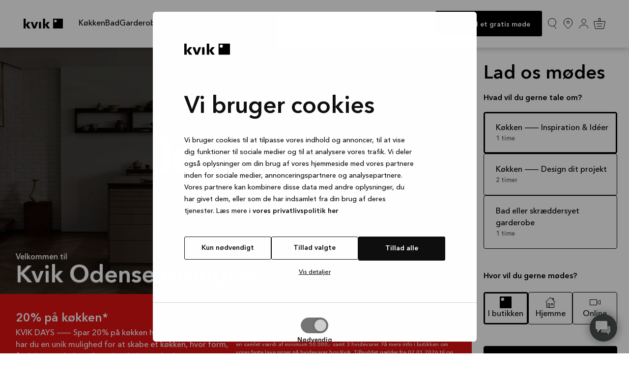

--- FILE ---
content_type: text/html; charset=utf-8
request_url: https://www.kvik.dk/find-butik/kvik-odense-risingsvej
body_size: 38612
content:
<!DOCTYPE html><html data-theme="white" lang="da-dk"><head><meta charSet="utf-8" data-next-head=""/><meta name="viewport" content="width=device-width" data-next-head=""/><link rel="preconnect" href="https://consentcdn.cookiebot.com" data-next-head=""/><link rel="preload" href="/fonts/KvikAvenir-Medium.woff2" as="font" type="font/woff2" crossorigin="anonymous" data-next-head=""/><link rel="preload" href="/fonts/KvikAvenir-Demi.woff2" as="font" type="font/woff2" crossorigin="anonymous" data-next-head=""/><meta name="google-site-verification" content="af9-tTPlnwYQGtoBy9aWExXgyX2ON7N-_t3QAsS-v7U" data-next-head=""/><link rel="apple-touch-icon" sizes="180x180" href="/apple-touch-icon.png" data-next-head=""/><link rel="icon" type="image/png" sizes="32x32" href="/favicon-32x32.png" data-next-head=""/><link rel="icon" type="image/png" sizes="16x16" href="/favicon-16x16.png" data-next-head=""/><link rel="manifest" href="/site.webmanifest" data-next-head=""/><link rel="mask-icon" href="/safari-pinned-tab.svg" color="#000000" data-next-head=""/><meta name="msapplication-TileColor" content="#ffffff" data-next-head=""/><meta name="theme-color" content="#ffffff" data-next-head=""/><title data-next-head="">Kvik Odense Risingsvej | Kvik</title><meta property="og:site_name" content="Kvik" data-next-head=""/><meta property="og:locale" content="da-dk" data-next-head=""/><meta property="og:title" content="Kvik Odense Risingsvej | Kvik" data-next-head=""/><link rel="canonical" href="https://www.kvik.dk/find-butik/kvik-odense-risingsvej" data-next-head=""/><meta content="follow, index,  max-snippet:-1, max-image-preview:large, max-video-preview:-1" name="robots" data-next-head=""/><link rel="alternate" href="https://www.kvik.dk/find-butik/kvik-odense-risingsvej" hrefLang="da-dk" data-next-head=""/><link rel="alternate" href="https://www.kvik.com/" hrefLang="x-default" data-next-head=""/><link rel="preload" href="/_next/static/css/801a081bd7c17e66.css" as="style"/><link rel="preload" href="/_next/static/css/ef46db3751d8e999.css" as="style"/><link rel="preload" href="/_next/static/css/f7fbd25d812a3a98.css" as="style"/><style data-next-head="">
            @font-face {
                font-family: "Kvik Avenir";
                font-weight: 500;
                font-display: fallback;
                src: url("/fonts/KvikAvenir-Medium.woff2") format("woff2");
            }

            @font-face {
                font-family: "Kvik Avenir";
                font-weight: 600;
                font-display: fallback;
                src: url("/fonts/KvikAvenir-Demi.woff2") format("woff2");
            }
        </style><script id="data-layer" data-nscript="beforeInteractive">
window.dataLayer = window.dataLayer || [];

function gtag_init() {
    dataLayer.push(arguments);
}
gtag_init("consent", "default", {
    "ad_storage": "denied",
    "analytics_storage": "denied",
    "ad_user_data": "denied",
    "ad_personalization": "denied",
    "functionality_storage": "denied",
    "personalization_storage": "denied",
    "security_storage": "granted",
    "wait_for_update": 2000
});
gtag_init("set", "ads_data_redaction", true);</script><script id="sleeknote-init" data-nscript="beforeInteractive">
            if (!Array.isArray(window.sleeknoteSiteData)) {
              window.sleeknoteSiteData = window.sleeknoteSiteData && typeof window.sleeknoteSiteData.push === 'function'
                ? window.sleeknoteSiteData
                : [];
            }
          </script><script id="Real User Monitoring" data-nscript="beforeInteractive">(function(w,d,s){
                w._uptime_rum2={};
                w._uptime_rum2.errors=[];
                w._uptime_rum2.uuid="14V0M-AEA40547B1C9B578";
                w._uptime_rum2.url='https://rumcollector.uptime.com';
                w._uptime_rum2.ajax=false;
                s=document.createElement('script');
                s.async=1;
                s.src='https://rum.uptime.com/static/rum/compiled/v2/rum.js';
                d.getElementsByTagName('head')[0].appendChild(s);
                w.addEventListener('error',function(e){
                    w._uptime_rum2.errors.push({t:new Date(),err:e})
                });
            })(window,document)</script><link rel="stylesheet" href="/_next/static/css/801a081bd7c17e66.css" data-n-g=""/><link rel="stylesheet" href="/_next/static/css/ef46db3751d8e999.css"/><link rel="stylesheet" href="/_next/static/css/f7fbd25d812a3a98.css"/><noscript data-n-css=""></noscript><script defer="" noModule="" src="/_next/static/chunks/polyfills-42372ed130431b0a.js"></script><script id="Cookiebot" src="https://consent.cookiebot.com/uc.js" data-cbid="c795fc3c-3e48-4505-8b7f-f2ecab315126" data-blockingmode="auto" data-culture="da" defer="" data-nscript="beforeInteractive"></script><script defer="" src="/_next/static/chunks/9517.5abfb91ea5184d48.js"></script><script defer="" src="/_next/static/chunks/6184.0d3a4f50b4c64759.js"></script><script defer="" src="/_next/static/chunks/3475-43df33b131bcce3a.js"></script><script defer="" src="/_next/static/chunks/6216.ad2fa483c70325ca.js"></script><script defer="" src="/_next/static/chunks/9548.1728a0f2eb07aca6.js"></script><script defer="" src="/_next/static/chunks/2872.6f06ad620ab31b14.js"></script><script defer="" src="/_next/static/chunks/8770.c5c0eb875a45cfcd.js"></script><script src="/_next/static/chunks/webpack-c25f96b1585af443.js" defer=""></script><script src="/_next/static/chunks/framework-77dff60c8c44585c.js" defer=""></script><script src="/_next/static/chunks/main-d918217aed9c59b8.js" defer=""></script><script src="/_next/static/chunks/pages/_app-fadfdad151098931.js" defer=""></script><script src="/_next/static/chunks/2405-9bc57682d8d36540.js" defer=""></script><script src="/_next/static/chunks/pages/find-store/%5Bstore%5D-5a3b44ff15f2e6b9.js" defer=""></script><script src="/_next/static/xFKmia65plwAjit5EEolp/_buildManifest.js" defer=""></script><script src="/_next/static/xFKmia65plwAjit5EEolp/_ssgManifest.js" defer=""></script></head><body><div id="__next"><div class="relative w-full"><div class="sticky top-0 z-navigation"><div class="w-full bg-[var(--nav-background-color)] text-[var(--nav-foreground-color)] transition-[background-color_0.2s_linear,color_0.2s_linear] shadow-[0_1px_15px_-0px_rgba(0,0,0,0.3)]"></div></div><main><section data-theme="inherit" class="container_root__lhD_4 container_nonePadding__awugO"><div class="container_inner__vIznw border-b border-gray-tint border-solid"><div class="flex border-b border-gray-tint border-solid"><div class="relative w-full min-h-[300px] md:h-auto md:max-w-[75vw]"><div class="relative w-full min-h-[300px] md:h-full md:max-w-[75vw]"><img alt="" loading="lazy" decoding="async" data-nimg="fill" class="object-cover  md:!h-auto min-h-[calc(100%-200px)] !max-h-full" style="position:absolute;height:100%;width:100%;left:0;top:0;right:0;bottom:0;color:transparent" sizes="100vw" srcSet="https://cms.prd.kvik-env.com/media/hrvhvr41/9x16_kitchen_kvikdays_jan26_v1.jpg?width=640&amp;upscale=true&amp;quality=60&amp;crop=0 640w, https://cms.prd.kvik-env.com/media/hrvhvr41/9x16_kitchen_kvikdays_jan26_v1.jpg?width=750&amp;upscale=true&amp;quality=60&amp;crop=0 750w, https://cms.prd.kvik-env.com/media/hrvhvr41/9x16_kitchen_kvikdays_jan26_v1.jpg?width=828&amp;upscale=true&amp;quality=60&amp;crop=0 828w, https://cms.prd.kvik-env.com/media/hrvhvr41/9x16_kitchen_kvikdays_jan26_v1.jpg?width=1080&amp;upscale=true&amp;quality=60&amp;crop=0 1080w, https://cms.prd.kvik-env.com/media/hrvhvr41/9x16_kitchen_kvikdays_jan26_v1.jpg?width=1200&amp;upscale=true&amp;quality=60&amp;crop=0 1200w, https://cms.prd.kvik-env.com/media/hrvhvr41/9x16_kitchen_kvikdays_jan26_v1.jpg?width=1920&amp;upscale=true&amp;quality=60&amp;crop=0 1920w, https://cms.prd.kvik-env.com/media/hrvhvr41/9x16_kitchen_kvikdays_jan26_v1.jpg?width=2048&amp;upscale=true&amp;quality=60&amp;crop=0 2048w, https://cms.prd.kvik-env.com/media/hrvhvr41/9x16_kitchen_kvikdays_jan26_v1.jpg?width=3840&amp;upscale=true&amp;quality=60&amp;crop=0 3840w" src="https://cms.prd.kvik-env.com/media/hrvhvr41/9x16_kitchen_kvikdays_jan26_v1.jpg?width=3840&amp;upscale=true&amp;quality=60&amp;crop=0"/></div><div class="bg-sand md:absolute md:bottom-0 md:left-0 md:right-0" style="background-color:#E01214;color:#FFFFFF"><div class="relative"><h1 class="absolute bottom-6 left-4 md:bottom-2 md:left-8 text-white text-shadow-sm shadow-gray"><div class="text text-body">Velkommen til</div><div class="text text-h2">Kvik Odense Risingsvej</div></h1></div><div class="p-4 md:p-8 flex flex-col lg:flex-row gap-4"><div class="flex-1"><h2 class="text-lg font-bold">20% på køkken*</h2><div>KVIK DAYS — Spar 20% på køkken hos din lokale Kvik. Nu har du en unik mulighed for at skabe et køkken, hvor form, funktion og design går op i en højere enhed.</div></div><div class="flex-1 flex-col justify-end items-end hidden md:flex"><div class="text-[9px] md:text-xSmall"><p>*Spar 20% på vejl. Kvik pris på køkken. Rabatten gælder alle designs. Rabatten gælder alle typer af skabe, bordplader og vaske, samt Kvik Living møbler og tilbehør. Rabatten omfatter ikke armaturer, hvidevarer, samling, levering, montering og andre services. Tilbuddet gælder ved køb af komplet køkken (skabe, bordplade og vask) til en samlet værdi af minimum 50.000,- samt 3 hvidevarer. Få mere info i butikken om vores faste lave priser på hvidevarer hos Kvik. Tilbuddet gælder fra 02.01.2026 til og med 01.02.2026, og kan ikke kombineres med andre rabatter. ​</p></div></div></div></div></div><div class="hidden md:grid flex-grow"><div class="px-6 py-4 w-full flex flex-col max-w-full md:max-w-[600px] border-t border-solid border-gray-tint md:border-t-0"><h2 class="text text-h2 !text-[38px] !pt-4">Lad os mødes</h2><div><p class="text text-body !font-bold my-4">Hvad vil du gerne tale om?</p><div class="flex flex-col gap-2xs md:gap-3"></div></div><div class="my-11"><p class="text text-body !font-bold mb-5">Hvor vil du gerne mødes?</p><div class="flex gap-2xs"></div></div><a class="flex gap-2 rs:gap-4 items-center justify-center px-6 pt-[14px] pb-[13px] text-button rounded border border-solid relative transition-all duration-100 ease-linear [&amp;_svg]:text-h3 leading-normal font-semibold bg-black text-white border-black hover:bg-white hover:text-black" href="https://www.kvik.dk/bookameeting?initialStep=place-and-time&amp;type=&amp;category="><span class="pt-1">Fortsæt</span></a></div></div></div><div class="px-6 lg:px-12 py-8"><div class="flex flex-col md:flex-row divide-y md:divide-y-0 md:divide-x divide-gray-tint divide-solid justify-between gap-4 !text-md"><div id="address" class="relative flex flex-row md:flex-col w-full  md:items-start"><div class="relative !flex flex-grow md:flex-grow-0 md:mb-2"><span class="text-lg"><svg width="1em" height="1em" viewBox="0 0 24 24" aria-label="Pin Icon" fill="none" xmlns="http://www.w3.org/2000/svg" class="mr-2"><circle cx="12" cy="9" r="2.5" stroke="currentColor"></circle><path d="M5.854 16.146a8.692 8.692 0 1112.292 0L12 22.293l-6.146-6.147z" stroke="currentColor"></path></svg></span><span class="font-bold">Adresse</span></div><div class="text-right md:text-left flex flex-col gap-2"><div><div>Odense</div><div>Risingvej 55</div></div><a href="https://www.google.com/maps/dir/?api=1&amp;destination=55.404334,10.422761" target="_blank" class="link_root__iDASX text text-linkMedium link_dashDecoration__JBh3S !text-right md:!text-left" style="--transition-duration:250ms"><span role="presentation" class="link_dashWrapper__I6rxA"><span class="link_dash__GtDcc">— </span></span><span class="link_inner__Ay02z"><span class="text-[#5B799B]">Få rutevejledning</span><svg width="15" height="15" viewBox="0 0 15 15" fill="none" xmlns="http://www.w3.org/2000/svg" aria-label="Arrow right icon" class="hidden md:flex ml-2 "><path d="M8.14645 3.14645C8.34171 2.95118 8.65829 2.95118 8.85355 3.14645L12.8536 7.14645C13.0488 7.34171 13.0488 7.65829 12.8536 7.85355L8.85355 11.8536C8.65829 12.0488 8.34171 12.0488 8.14645 11.8536C7.95118 11.6583 7.95118 11.3417 8.14645 11.1464L11.2929 8H2.5C2.22386 8 2 7.77614 2 7.5C2 7.22386 2.22386 7 2.5 7H11.2929L8.14645 3.85355C7.95118 3.65829 7.95118 3.34171 8.14645 3.14645Z" fill="currentColor" fill-rule="evenodd" clip-rule="evenodd"></path></svg></span></a></div></div><div class="flex justify-between md:justify-start flex-col gap-4 pt-6 md:pl-6 md:pt-0 w-full"><div class="flex md:block"><div class="flex gap-2 flex-1 md:flex-initial"><span class="text-lg"><svg width="1em" height="1em" viewBox="0 0 24 24" fill="none" xmlns="http://www.w3.org/2000/svg" aria-label="Mobile icon"><rect x="6.5" y="1.5" width="11" height="21" rx="1.5" stroke="currentColor"></rect><circle cx="12" cy="20" r="1" fill="currentColor"></circle><rect x="11" y="3" width="4" height="1" rx="0.5" fill="currentColor"></rect><rect x="9" y="3" width="1" height="1" rx="0.5" fill="currentColor"></rect></svg></span><div class="font-bold">Telefon</div></div><a href="tel:+45 63113140" class="link_root__iDASX text text-linkMedium link_dashDecoration__JBh3S !text-right !flex-1 md:!text-left md:!flex-initial !font-normal !text-md md:mt-1" style="--transition-duration:250ms"><span role="presentation" class="link_dashWrapper__I6rxA"><span class="link_dash__GtDcc">— </span></span><span class="link_inner__Ay02z">+45 63113140</span></a></div><div class="flex md:block"><div class="flex gap-2 flex-1 md:flex-initial"><span class="text-lg"><svg width="24" height="24" viewBox="0 0 24 24" fill="none" xmlns="http://www.w3.org/2000/svg" aria-label="Letter closed icon"><path d="M21 9.5918L13.5723 14.1631C12.6081 14.7564 11.3919 14.7564 10.4277 14.1631L3 9.5918V17.25C3 18.0784 3.67157 18.75 4.5 18.75H19.5C20.3284 18.75 21 18.0784 21 17.25V9.5918ZM21 6.75C21 5.92157 20.3284 5.25 19.5 5.25H4.5C3.67157 5.25 3 5.92157 3 6.75V6.99316L3.0127 7.18555C3.07039 7.63095 3.32559 8.03157 3.71387 8.27051L11.2139 12.8857C11.6959 13.1824 12.3041 13.1824 12.7861 12.8857L20.2861 8.27051L20.4443 8.1582C20.7434 7.91592 20.9379 7.56728 20.9873 7.18555L21 6.99316V6.75ZM22.5 17.25C22.5 18.9069 21.1569 20.25 19.5 20.25H4.5C2.84315 20.25 1.5 18.9069 1.5 17.25V6.75C1.5 5.09315 2.84315 3.75 4.5 3.75H19.5C21.1569 3.75 22.5 5.09315 22.5 6.75V17.25Z" fill="currentColor"></path></svg></span><div class="font-bold">E-mail</div></div><a href="mailto:odense1@odense.kvik.dk" class="link_root__iDASX text text-linkMedium link_dashDecoration__JBh3S !text-right !flex-1 md:!text-left md:!flex-initial !font-normal !text-md md:mt-1" style="--transition-duration:250ms"><span role="presentation" class="link_dashWrapper__I6rxA"><span class="link_dash__GtDcc">— </span></span><span class="link_inner__Ay02z">odense1@odense.kvik.dk</span></a></div></div><div class="flex flex-col gap-4 pt-6 md:pl-6 md:pt-0 w-full"><div><div class="flex gap-2 mb-4"><div class="font-bold text-[18px]">Åbningstider</div></div><div class="flex flex-col gap-2 border-l-light-gray border-l-[1px] border-solid"><div class="flex gap-2 justify-between pr-2 border-l-black border--l-solid border-l-4 pl-2 border-l-black font-extrabold"><span class="flex-col sm:flex-row md:flex-col lg:flex-row flex sm:gap-4 md:gap-0 lg:gap-4 w-[110px] sm:w-[155px] md:w-[110px] lg:w-[165px] justify-between"><span>I dag</span><div>19 Jan</div></span><span class="text-end">10:00 - 
                                            18:00</span></div><div class="flex gap-2 justify-between pr-2 border-l-black border--l-solid border-l-4 pl-2 border-l-white text-gray"><span class="flex-col sm:flex-row md:flex-col lg:flex-row flex sm:gap-4 md:gap-0 lg:gap-4 w-[110px] sm:w-[155px] md:w-[110px] lg:w-[165px] justify-between"><span>Tirsdag</span><div>20 Jan</div></span><span class="text-end">10:00 - 
                                            18:00</span></div><div class="flex gap-2 justify-between pr-2 border-l-black border--l-solid border-l-4 pl-2 border-l-white text-gray"><span class="flex-col sm:flex-row md:flex-col lg:flex-row flex sm:gap-4 md:gap-0 lg:gap-4 w-[110px] sm:w-[155px] md:w-[110px] lg:w-[165px] justify-between"><span>Onsdag</span><div>21 Jan</div></span><span class="text-end">10:00 - 
                                            18:00</span></div><div class="flex gap-2 justify-between pr-2 border-l-black border--l-solid border-l-4 pl-2 border-l-white text-gray"><span class="flex-col sm:flex-row md:flex-col lg:flex-row flex sm:gap-4 md:gap-0 lg:gap-4 w-[110px] sm:w-[155px] md:w-[110px] lg:w-[165px] justify-between"><span>Torsdag</span><div>22 Jan</div></span><span class="text-end">10:00 - 
                                            18:00</span></div><div class="flex gap-2 justify-between pr-2 border-l-black border--l-solid border-l-4 pl-2 border-l-white text-gray"><span class="flex-col sm:flex-row md:flex-col lg:flex-row flex sm:gap-4 md:gap-0 lg:gap-4 w-[110px] sm:w-[155px] md:w-[110px] lg:w-[165px] justify-between"><span>Fredag</span><div>23 Jan</div></span><span class="text-end">10:00 - 
                                            18:00</span></div><div class="flex gap-2 justify-between pr-2 border-l-black border--l-solid border-l-4 pl-2 border-l-white text-gray"><span class="flex-col sm:flex-row md:flex-col lg:flex-row flex sm:gap-4 md:gap-0 lg:gap-4 w-[110px] sm:w-[155px] md:w-[110px] lg:w-[165px] justify-between"><span>Lørdag</span><div>24 Jan</div></span><span class="text-end">10:00 - 
                                            15:00</span></div><div class="flex gap-2 justify-between pr-2 border-l-black border--l-solid border-l-4 pl-2 border-l-white text-gray"><span class="flex-col sm:flex-row md:flex-col lg:flex-row flex sm:gap-4 md:gap-0 lg:gap-4 w-[110px] sm:w-[155px] md:w-[110px] lg:w-[165px] justify-between"><span>Søndag</span><div>25 Jan</div></span><span class="text-end">Lukket</span></div></div></div><span class="text text-small bg-bg-base-subtle-default border-gray-tint border-solid border-2 rounded p-4 flex gap-3"><svg width="1em" height="1em" viewBox="0 0 24 24" fill="none" aria-label="Clock icon" xmlns="http://www.w3.org/2000/svg" class="self-center w-6 h-6"><circle cx="12" cy="12" r="10.5" stroke="currentColor"></circle><path d="M16.5 8.5L12 12 6 6" stroke="currentColor"></path><circle cx="4" cy="12" r="1" fill="currentColor"></circle><circle cx="20" cy="12" r="1" fill="currentColor"></circle><circle cx="12" cy="20" r="1" fill="currentColor"></circle><circle cx="12" cy="4" r="1" fill="currentColor"></circle></svg><span>Vi er også tilgængelige uden for åbningstiden. <a class="font-bold underline" href="https://www.kvik.dk/bookameeting"><span class="">Book et møde her</span></a>.</span></span></div></div></div><div class="block md:hidden"><div class="px-6 py-4 w-full flex flex-col max-w-full md:max-w-[600px] border-t border-solid border-gray-tint md:border-t-0"><h2 class="text text-h2 !text-[38px] !pt-4">Lad os mødes</h2><div><p class="text text-body !font-bold my-4">Hvad vil du gerne tale om?</p><div class="flex flex-col gap-2xs md:gap-3"></div></div><div class="my-11"><p class="text text-body !font-bold mb-5">Hvor vil du gerne mødes?</p><div class="flex gap-2xs"></div></div><a class="flex gap-2 rs:gap-4 items-center justify-center px-6 pt-[14px] pb-[13px] text-button rounded border border-solid relative transition-all duration-100 ease-linear [&amp;_svg]:text-h3 leading-normal font-semibold bg-black text-white border-black hover:bg-white hover:text-black" href="https://www.kvik.dk/bookameeting?initialStep=place-and-time&amp;type=&amp;category="><span class="pt-1">Fortsæt</span></a></div></div></div></section><div class="max-w-[calc(100vw-48px)] md:max-w-[calc(100vw-48px)] lg:max-w-[min(calc(100vw-96px),1920px)] m-auto w-full flex gap-8 overflow-x-auto thin-scrollbars"><a class="text text-body py-2 border-b-2 border-solid hover:!font-bold hover:text-black text-nowrap shrink-0 text-gray border-transparent" href="https://www.kvik.dk/find-store/kvik-odense-risingsvej#oplysninger-om-butikken">Oplysninger om butikken</a><a class="text text-body py-2 border-b-2 border-solid hover:!font-bold hover:text-black text-nowrap shrink-0 text-gray border-transparent" href="https://www.kvik.dk/find-store/kvik-odense-risingsvej#tilbud">Tilbud</a><a class="text text-body py-2 border-b-2 border-solid hover:!font-bold hover:text-black text-nowrap shrink-0 text-gray border-transparent" href="https://www.kvik.dk/find-store/kvik-odense-risingsvej#moed-vores-team">Mød vores team</a><a class="text text-body py-2 border-b-2 border-solid hover:!font-bold hover:text-black text-nowrap shrink-0 text-gray border-transparent" href="https://www.kvik.dk/find-store/kvik-odense-risingsvej#om-butikken">Om butikken</a><a class="text text-body py-2 border-b-2 border-solid hover:!font-bold hover:text-black text-nowrap shrink-0 text-gray border-transparent" href="https://www.kvik.dk/find-store/kvik-odense-risingsvej#erhvervb2b">Erhverv/B2B</a></div><section data-theme="white" class="container_root__lhD_4 max-w-[calc(100vw-48px)] lg:max-w-[min(calc(100vw-96px),1920px)] m-auto w-full !p-0 container_hasColor__w2VQY"><div class="container_inner__vIznw"><h2 class="text text-h1 mb-sm"></h2><div class="max-w-[65ch] rich-text_root__qAZ1P"><p><strong>Velkommen til Kvik Odense Risingsvej</strong></p>
<p>Hos Kvik Odense Risingsvej er et smukt dansk designkøkken, badeværelse eller garderobeløsning aldrig uden for rækkevidde. Vi tilbyder dansk design af høj kvalitet til overraskende lave priser. Som din lokale køkkenpartner står vi klar til at byde dig velkommen med et stort smil og hjælpe dig med at få det køkken, bad eller garderobe, du altid har drømt om. </p>
<p>Hvis du er bygherre, kan vi også hjælpe dine kunder med at realisere deres køkkendrømme! </p>
<p>Vi ved, at for at træffe den rigtige beslutning om, hvilket design og hvilke materialer du vil have i dit hjem, er det bedst at se det med egne øjne. Det er derfor, vi viser vores designs frem i vores butik Kvik Odense Risingsvej. Du kan opleve alle de fine detaljer i vores design og kvaliteten af vores materialer på første hånd. Vi er ikke i tvivl om, at du vil finde et design, du vil elske i mange år fremover.</p>
<p>Vi glæder os til at byde dig velkommen i Kvik Odense Risingsvej.</p></div></div></section><div class="max-w-[calc(100vw-48px)] md:max-w-[calc(100vw-48px)] lg:max-w-[min(calc(100vw-96px),1920px)] m-auto w-full"><div class="flex justify-between md:justify-start flex-col mb-4 pt-6 md:pt-0 w-full"><p class="font-bold mb-2">Virksomhed</p><p class="mb-2">A.L. Honoré ApS</p><p>Risingsvej 55, 5000 Odense C</p><span class="block font-bold mt-4">CVR</span><p>44102749</p></div></div><div class="h-0" id="oplysninger-om-butikken"></div><div class="h-0" id="tilbud"></div><div class="bg-[#F4F4F4]"><section data-theme="inherit" class="container_root__lhD_4"><div class="container_inner__vIznw flex-col !gap-0 flex items-start w-full"><h3 class="flex flex-1 text text-xl font-bold mb-4 text-black">Tilbud</h3><div class="flex-[4] w-full"><div class="carousel_root__UCx_b overflow-x-hidden pt-sm !pt-0"><div class="swiper carousel_carousel__dGciW !mb-xs md:!mb-0 w-full !mt-0"><div class="swiper-wrapper"><div class="swiper-slide" style="height:auto"><article class="relative break-words rounded overflow-hidden transition-all ease-linear h-full flex flex-col bg-white text-black max-w-[600px] h-full"><a class="relative h-[360px]" href="https://www.kvik.dk/tilbud/spar-20-paa-dit-nye-koekkenstar"><img alt="" loading="lazy" decoding="async" data-nimg="fill" class="object-cover rounded-t" style="position:absolute;height:100%;width:100%;left:0;top:0;right:0;bottom:0;color:transparent" sizes="100vw" srcSet="https://cms.prd.kvik-env.com/media/hrvhvr41/9x16_kitchen_kvikdays_jan26_v1.jpg?width=640&amp;upscale=true&amp;quality=60&amp;crop=0 640w, https://cms.prd.kvik-env.com/media/hrvhvr41/9x16_kitchen_kvikdays_jan26_v1.jpg?width=750&amp;upscale=true&amp;quality=60&amp;crop=0 750w, https://cms.prd.kvik-env.com/media/hrvhvr41/9x16_kitchen_kvikdays_jan26_v1.jpg?width=828&amp;upscale=true&amp;quality=60&amp;crop=0 828w, https://cms.prd.kvik-env.com/media/hrvhvr41/9x16_kitchen_kvikdays_jan26_v1.jpg?width=1080&amp;upscale=true&amp;quality=60&amp;crop=0 1080w, https://cms.prd.kvik-env.com/media/hrvhvr41/9x16_kitchen_kvikdays_jan26_v1.jpg?width=1200&amp;upscale=true&amp;quality=60&amp;crop=0 1200w, https://cms.prd.kvik-env.com/media/hrvhvr41/9x16_kitchen_kvikdays_jan26_v1.jpg?width=1920&amp;upscale=true&amp;quality=60&amp;crop=0 1920w, https://cms.prd.kvik-env.com/media/hrvhvr41/9x16_kitchen_kvikdays_jan26_v1.jpg?width=2048&amp;upscale=true&amp;quality=60&amp;crop=0 2048w, https://cms.prd.kvik-env.com/media/hrvhvr41/9x16_kitchen_kvikdays_jan26_v1.jpg?width=3840&amp;upscale=true&amp;quality=60&amp;crop=0 3840w" src="https://cms.prd.kvik-env.com/media/hrvhvr41/9x16_kitchen_kvikdays_jan26_v1.jpg?width=3840&amp;upscale=true&amp;quality=60&amp;crop=0"/></a><div class="px-5 py-6 border-0 flex flex-col flex-1 mt-xs last:mt-auto flex-grow"><h4 class="text text-h3 mb-xs">20% på køkken*</h4><p class="text text-body flex-grow mb-sm">KVIK DAYS — Spar 20% på køkken hos din lokale Kvik. Nu har du en unik mulighed for at skabe et køkken, hvor form, funktion og design går op i en højere enhed.</p><a class="group rounded border border-solid relative transition-all duration-100 ease-linear disabled:cursor-default [&amp;_svg]:text-[1.715em] leading-normal font-semibold pt-[14px] px-6 pb-[13px] border-gray-tint [&amp;:not(:disabled):hover]:border-black bg-white text-black disabled:text-black/20 [&amp;:not(:disabled):hover]:bg-black [&amp;:not(:disabled):hover]:text-white text-[14px] rs:text-[28px] w-fit flex" href="https://www.kvik.dk/tilbud/spar-20-paa-dit-nye-koekkenstar"><span class="flex gap-2 rs:gap-4 items-center"><div>Få mere at vide</div></span></a></div></article></div><div class="swiper-slide" style="height:auto"><article class="relative break-words rounded overflow-hidden transition-all ease-linear h-full flex flex-col bg-white text-black max-w-[600px] h-full"><a class="relative h-[360px]" href="https://www.kvik.dk/tilbud/spar-20-paa-badstar"><img alt="" loading="lazy" decoding="async" data-nimg="fill" class="object-cover rounded-t" style="position:absolute;height:100%;width:100%;left:0;top:0;right:0;bottom:0;color:transparent" sizes="100vw" srcSet="https://cms.prd.kvik-env.com/media/clgnggqp/16x9_bath_kvikdays_jan26_v1.jpg?width=640&amp;upscale=true&amp;quality=60&amp;crop=0 640w, https://cms.prd.kvik-env.com/media/clgnggqp/16x9_bath_kvikdays_jan26_v1.jpg?width=750&amp;upscale=true&amp;quality=60&amp;crop=0 750w, https://cms.prd.kvik-env.com/media/clgnggqp/16x9_bath_kvikdays_jan26_v1.jpg?width=828&amp;upscale=true&amp;quality=60&amp;crop=0 828w, https://cms.prd.kvik-env.com/media/clgnggqp/16x9_bath_kvikdays_jan26_v1.jpg?width=1080&amp;upscale=true&amp;quality=60&amp;crop=0 1080w, https://cms.prd.kvik-env.com/media/clgnggqp/16x9_bath_kvikdays_jan26_v1.jpg?width=1200&amp;upscale=true&amp;quality=60&amp;crop=0 1200w, https://cms.prd.kvik-env.com/media/clgnggqp/16x9_bath_kvikdays_jan26_v1.jpg?width=1920&amp;upscale=true&amp;quality=60&amp;crop=0 1920w, https://cms.prd.kvik-env.com/media/clgnggqp/16x9_bath_kvikdays_jan26_v1.jpg?width=2048&amp;upscale=true&amp;quality=60&amp;crop=0 2048w, https://cms.prd.kvik-env.com/media/clgnggqp/16x9_bath_kvikdays_jan26_v1.jpg?width=3840&amp;upscale=true&amp;quality=60&amp;crop=0 3840w" src="https://cms.prd.kvik-env.com/media/clgnggqp/16x9_bath_kvikdays_jan26_v1.jpg?width=3840&amp;upscale=true&amp;quality=60&amp;crop=0"/></a><div class="px-5 py-6 border-0 flex flex-col flex-1 mt-xs last:mt-auto flex-grow"><h4 class="text text-h3 mb-xs">Spar 20% på bad*</h4><p class="text text-body flex-grow mb-sm">KVIK DAYS — Frisk start til dit bad! Lige nu sparer du 20% alle vores badløsninger. Gør plads til velvære og stil med 20% hos din lokale Kvik.</p><a class="group rounded border border-solid relative transition-all duration-100 ease-linear disabled:cursor-default [&amp;_svg]:text-[1.715em] leading-normal font-semibold pt-[14px] px-6 pb-[13px] border-gray-tint [&amp;:not(:disabled):hover]:border-black bg-white text-black disabled:text-black/20 [&amp;:not(:disabled):hover]:bg-black [&amp;:not(:disabled):hover]:text-white text-[14px] rs:text-[28px] w-fit flex" href="https://www.kvik.dk/tilbud/spar-20-paa-badstar"><span class="flex gap-2 rs:gap-4 items-center"><div>Få mere at vide</div></span></a></div></article></div><div class="swiper-slide" style="height:auto"><article class="relative break-words rounded overflow-hidden transition-all ease-linear h-full flex flex-col bg-white text-black max-w-[600px] h-full"><a class="relative h-[360px]" href="https://www.kvik.dk/tilbud/spar-20-paa-garderobe"><img alt="" loading="lazy" decoding="async" data-nimg="fill" class="object-cover rounded-t" style="position:absolute;height:100%;width:100%;left:0;top:0;right:0;bottom:0;color:transparent" sizes="100vw" srcSet="https://cms.prd.kvik-env.com/media/paxnvero/9x16_wardrobe_kvikdays_jan26_v1.jpg?width=640&amp;upscale=true&amp;quality=60&amp;crop=0 640w, https://cms.prd.kvik-env.com/media/paxnvero/9x16_wardrobe_kvikdays_jan26_v1.jpg?width=750&amp;upscale=true&amp;quality=60&amp;crop=0 750w, https://cms.prd.kvik-env.com/media/paxnvero/9x16_wardrobe_kvikdays_jan26_v1.jpg?width=828&amp;upscale=true&amp;quality=60&amp;crop=0 828w, https://cms.prd.kvik-env.com/media/paxnvero/9x16_wardrobe_kvikdays_jan26_v1.jpg?width=1080&amp;upscale=true&amp;quality=60&amp;crop=0 1080w, https://cms.prd.kvik-env.com/media/paxnvero/9x16_wardrobe_kvikdays_jan26_v1.jpg?width=1200&amp;upscale=true&amp;quality=60&amp;crop=0 1200w, https://cms.prd.kvik-env.com/media/paxnvero/9x16_wardrobe_kvikdays_jan26_v1.jpg?width=1920&amp;upscale=true&amp;quality=60&amp;crop=0 1920w, https://cms.prd.kvik-env.com/media/paxnvero/9x16_wardrobe_kvikdays_jan26_v1.jpg?width=2048&amp;upscale=true&amp;quality=60&amp;crop=0 2048w, https://cms.prd.kvik-env.com/media/paxnvero/9x16_wardrobe_kvikdays_jan26_v1.jpg?width=3840&amp;upscale=true&amp;quality=60&amp;crop=0 3840w" src="https://cms.prd.kvik-env.com/media/paxnvero/9x16_wardrobe_kvikdays_jan26_v1.jpg?width=3840&amp;upscale=true&amp;quality=60&amp;crop=0"/></a><div class="px-5 py-6 border-0 flex flex-col flex-1 mt-xs last:mt-auto flex-grow"><h4 class="text text-h3 mb-xs">20% på garderobe*</h4><p class="text text-body flex-grow mb-sm">KVIK DAYS — I januar får du 20% rabat på alle vores garderober. Vælg smarte løsninger med masser af plads og et flot design.</p><a class="group rounded border border-solid relative transition-all duration-100 ease-linear disabled:cursor-default [&amp;_svg]:text-[1.715em] leading-normal font-semibold pt-[14px] px-6 pb-[13px] border-gray-tint [&amp;:not(:disabled):hover]:border-black bg-white text-black disabled:text-black/20 [&amp;:not(:disabled):hover]:bg-black [&amp;:not(:disabled):hover]:text-white text-[14px] rs:text-[28px] w-fit flex" href="https://www.kvik.dk/tilbud/spar-20-paa-garderobe"><span class="flex gap-2 rs:gap-4 items-center"><div>Få mere at vide</div></span></a></div></article></div><div class="swiper-slide" style="height:auto"><article class="relative break-words rounded overflow-hidden transition-all ease-linear h-full flex flex-col bg-white text-black max-w-[600px] h-full"><a class="relative h-[360px]" href="https://www.kvik.dk/tilbud/spar-20-paa-vores-kvik-living"><img alt="" loading="lazy" decoding="async" data-nimg="fill" class="object-cover rounded-t" style="position:absolute;height:100%;width:100%;left:0;top:0;right:0;bottom:0;color:transparent" sizes="100vw" srcSet="https://cms.prd.kvik-env.com/media/h5vjzfja/9x16_living_kvikdays_jan26_v1.jpg?width=640&amp;upscale=true&amp;quality=60&amp;crop=0 640w, https://cms.prd.kvik-env.com/media/h5vjzfja/9x16_living_kvikdays_jan26_v1.jpg?width=750&amp;upscale=true&amp;quality=60&amp;crop=0 750w, https://cms.prd.kvik-env.com/media/h5vjzfja/9x16_living_kvikdays_jan26_v1.jpg?width=828&amp;upscale=true&amp;quality=60&amp;crop=0 828w, https://cms.prd.kvik-env.com/media/h5vjzfja/9x16_living_kvikdays_jan26_v1.jpg?width=1080&amp;upscale=true&amp;quality=60&amp;crop=0 1080w, https://cms.prd.kvik-env.com/media/h5vjzfja/9x16_living_kvikdays_jan26_v1.jpg?width=1200&amp;upscale=true&amp;quality=60&amp;crop=0 1200w, https://cms.prd.kvik-env.com/media/h5vjzfja/9x16_living_kvikdays_jan26_v1.jpg?width=1920&amp;upscale=true&amp;quality=60&amp;crop=0 1920w, https://cms.prd.kvik-env.com/media/h5vjzfja/9x16_living_kvikdays_jan26_v1.jpg?width=2048&amp;upscale=true&amp;quality=60&amp;crop=0 2048w, https://cms.prd.kvik-env.com/media/h5vjzfja/9x16_living_kvikdays_jan26_v1.jpg?width=3840&amp;upscale=true&amp;quality=60&amp;crop=0 3840w" src="https://cms.prd.kvik-env.com/media/h5vjzfja/9x16_living_kvikdays_jan26_v1.jpg?width=3840&amp;upscale=true&amp;quality=60&amp;crop=0"/></a><div class="px-5 py-6 border-0 flex flex-col flex-1 mt-xs last:mt-auto flex-grow"><h4 class="text text-h3 mb-xs">Spar 20% på Kvik Living*</h4><p class="text text-body flex-grow mb-sm">KVIK DAYS — Spar 20% på Kvik Living, vores serie af danske designmøbler og tilbehør.</p><a class="group rounded border border-solid relative transition-all duration-100 ease-linear disabled:cursor-default [&amp;_svg]:text-[1.715em] leading-normal font-semibold pt-[14px] px-6 pb-[13px] border-gray-tint [&amp;:not(:disabled):hover]:border-black bg-white text-black disabled:text-black/20 [&amp;:not(:disabled):hover]:bg-black [&amp;:not(:disabled):hover]:text-white text-[14px] rs:text-[28px] w-fit flex" href="https://www.kvik.dk/tilbud/spar-20-paa-vores-kvik-living"><span class="flex gap-2 rs:gap-4 items-center"><div>Få mere at vide</div></span></a></div></article></div></div><div class="carousel_carouselControls__VFIDB rs:!ml-0"><button type="button" class="swiper-button-prev carousel_carouselNavPrev__t0fTo" aria-label="previous image"><svg width="1em" height="1em" viewBox="0 0 8 16" fill="none" xmlns="http://www.w3.org/2000/svg" aria-label="Kvik icon arrow left" class="carousel_arrowLeft__eqVTY"><path d="m6 14.8.9-.6L2.6 8l4.3-6.2-.9-.6L1.3 8 6 14.8Z" fill="currentColor"></path></svg></button><button type="button" class="swiper-button-next carousel_carouselNavNext__tuten" aria-label="next image"><svg width="1em" height="1em" viewBox="0 0 8 16" fill="none" xmlns="http://www.w3.org/2000/svg" aria-label="Kvik icon arrow right" class="carousel_arrowRight__NWeVX"><path d="M2.2 14.8l-.9-.6L5.6 8 1.3 1.8l.9-.6L6.9 8l-4.7 6.8z" fill="currentColor"></path></svg></button></div></div></div></div></div></section></div><div class="h-0" id="moed-vores-team"></div><section data-theme="black" class="container_root__lhD_4 container_hasColor__w2VQY"><div class="container_inner__vIznw"><h2 class="text text-h2">Mød vores team</h2><div class="carousel_root__UCx_b overflow-x-hidden pt-sm"><div class="swiper carousel_carousel__dGciW"><div class="swiper-wrapper"><div class="swiper-slide !w-[300px]"><div class="border border-solid border-white rounded relative h-[520px] flex flex-col"><div class="relative"><div class="aspect-square relative w-full rounded overflow-hidden shrink-0"><img alt="" loading="lazy" width="300" height="300" decoding="async" data-nimg="1" class="size-full object-cover object-[50%_20%]" style="color:transparent" srcSet="https://cms.prd.kvik-env.com/media/epbd4s5k/1000013174.jpg?width=384&amp;upscale=true&amp;quality=60&amp;crop=0 1x, https://cms.prd.kvik-env.com/media/epbd4s5k/1000013174.jpg?width=640&amp;upscale=true&amp;quality=60&amp;crop=0 2x" src="https://cms.prd.kvik-env.com/media/epbd4s5k/1000013174.jpg?width=640&amp;upscale=true&amp;quality=60&amp;crop=0"/></div><div class="absolute border-y border-r border-solid border-white bottom-2 -left-[2px] bg-black py-1 px-2 text text-small rounded-r">Jeg sælger også til erhverv</div></div><div class="p-sm overflow-hidden"><small class="text text-small pr-xs">Butikschef</small><div class="text text-h3 hyphens-manual break-words">Patrick Egemose</div><a class="text-linkSmall text-ellipsis overflow-hidden hover:underline" href="mailto:patrickva@odense.kvik.dk">patrickva@odense.kvik.dk</a><div class="rich-text_root__qAZ1P [&amp;_*]:!text-small mt-2xs"><div class=""><div class="ck-content" data-wrapper="true" dir="ltr" style="--ck-image-style-spacing: 1.5em; --ck-inline-image-style-spacing: calc(var(--ck-image-style-spacing) / 2); --ck-color-selector-caption-background: hsl(0, 0%, 97%); --ck-color-selector-caption-text: hsl(0, 0%, 20%); font-family: 'Segoe UI','Helvetica Neue',sans-serif; font-size: 9pt;"><p style="margin: 0; font-size: 14px;">Jeg tager udgangspunkt i Jeres ønsker og drømme - uanset om det er et lækkert køkken, inventar til bad eller garderobe.</p><p style="margin: 0; font-size: 14px;"><br>Vi kan i fælleskab finde den bedste løsning til netop Jeres projekt, og jeg&nbsp; sætter ligeledes en ære i, at guide Jer sikkert gennem alle beslutningsfaser fra start til et flot slutresultatet.</p><p style="margin: 0; font-size: 14px;">Booke et møde med mig, hvis du går med tanker om nyt køkken, bad eller garderobe.</p><p style="margin: 0; font-size: 14px;">Du bestemmer om det skal foregå i butikken, hvor vi kan se de forskellige fronter, bordplader og div. løsnings muligheder, eller om jeg skal komme hjem til dig.</p><p style="margin: 0; font-size: 14px;">&nbsp;</p><p style="margin: 0; font-size: 14px;">Jeg glæder mig til at høre fra dig.</p><p style="margin: 0;">&nbsp;</p><p style="margin: 0;">Med venlig hilsen&nbsp;</p><p style="margin: 0;">Patrick Egemose</p><p style="margin: 0;">25 28 11 03&nbsp;</p></div></div></div></div></div><a class="flex gap-2 rs:gap-4 items-center justify-center px-6 pt-[14px] pb-[13px] text-button rounded border border-solid relative transition-all duration-100 ease-linear [&amp;_svg]:text-h3 leading-normal font-semibold mt-2 bg-black border-white text-white hover:bg-white hover:text-black" href="https://www.kvik.dk/bookameeting?preferredEmployeedId=e275382c-7104-ee11-8f6e-6045bda1c135"><svg xmlns="http://www.w3.org/2000/svg" fill="none" viewBox="0 0 24 24" stroke-width="1.5" stroke="currentColor" class="size-6" aria-label="Calendar icon"><path stroke-linecap="round" stroke-linejoin="round" d="M6.75 3v2.25M17.25 3v2.25M3 18.75V7.5a2.25 2.25 0 0 1 2.25-2.25h13.5A2.25 2.25 0 0 1 21 7.5v11.25m-18 0A2.25 2.25 0 0 0 5.25 21h13.5A2.25 2.25 0 0 0 21 18.75m-18 0v-7.5A2.25 2.25 0 0 1 5.25 9h13.5A2.25 2.25 0 0 1 21 11.25v7.5m-9-6h.008v.008H12v-.008ZM12 15h.008v.008H12V15Zm0 2.25h.008v.008H12v-.008ZM9.75 15h.008v.008H9.75V15Zm0 2.25h.008v.008H9.75v-.008ZM7.5 15h.008v.008H7.5V15Zm0 2.25h.008v.008H7.5v-.008Zm6.75-4.5h.008v.008h-.008v-.008Zm0 2.25h.008v.008h-.008V15Zm0 2.25h.008v.008h-.008v-.008Zm2.25-4.5h.008v.008H16.5v-.008Zm0 2.25h.008v.008H16.5V15Z"></path></svg><span class="pt-1">Book et møde</span></a></div><div class="swiper-slide !w-[300px]"><div class="border border-solid border-white rounded relative h-[520px] flex flex-col"><div class="relative"><div class="aspect-square relative w-full rounded overflow-hidden shrink-0"><img alt="" loading="lazy" width="300" height="300" decoding="async" data-nimg="1" class="size-full object-cover object-[50%_20%]" style="color:transparent" srcSet="https://cms.prd.kvik-env.com/media/esbjezot/1000013180.jpg?width=384&amp;upscale=true&amp;quality=60&amp;crop=0 1x, https://cms.prd.kvik-env.com/media/esbjezot/1000013180.jpg?width=640&amp;upscale=true&amp;quality=60&amp;crop=0 2x" src="https://cms.prd.kvik-env.com/media/esbjezot/1000013180.jpg?width=640&amp;upscale=true&amp;quality=60&amp;crop=0"/></div><div class="absolute border-y border-r border-solid border-white bottom-2 -left-[2px] bg-black py-1 px-2 text text-small rounded-r">Jeg sælger også til erhverv</div></div><div class="p-sm overflow-hidden"><small class="text text-small pr-xs">Køkkenkonsulent</small><div class="text text-h3 hyphens-manual break-words">Lütfü Diken</div><a class="text-linkSmall text-ellipsis overflow-hidden hover:underline" href="mailto:lutfudi@odense.kvik.dk">lutfudi@odense.kvik.dk</a><div class="rich-text_root__qAZ1P [&amp;_*]:!text-small mt-2xs"><div class=""><div class="ck-content" data-wrapper="true" dir="ltr" style="--ck-image-style-spacing: 1.5em; --ck-inline-image-style-spacing: calc(var(--ck-image-style-spacing) / 2); --ck-color-selector-caption-background: hsl(0, 0%, 97%); --ck-color-selector-caption-text: hsl(0, 0%, 20%); font-family: Segoe UI; font-size: 11pt;"><p style="margin: 0; width: fit-content;" width="fit-content">Som køkkenkonsulent i Kvik Odense, er min førsteprioritet at følge dig som kunde godt igennem hele købsprocessen.&nbsp;<br>Mit mål er altid at mine kunder er tilfredse.&nbsp;<br>Det er vigtigt for mig, at du føler dig tryg og velinformeret hele vejen og sammen med dig, vil jeg fra start til slut hjælpe dig med at indfri dine drømme.&nbsp;<br>Igennem min erfaring fra branchen, kan jeg vejlede og guide dig i forhold til dine ønsker og ikke mindst, vise dig hvilke muligheder du har i netop dit køkken, bad eller garderobe.&nbsp;</p><p style="margin: 0; width: fit-content;" width="fit-content">&nbsp;</p><div class="ck-content stickystyles-wrapper-insert" style="font-family:'Segoe UI','Helvetica Neue',sans-serif;font-size:9pt;width:fit-content;" dir="ltr" data-wrapper="true" width="fit-content">Med venlig hilsen</div><div class="ck-content stickystyles-wrapper-insert" style="font-family:'Segoe UI','Helvetica Neue',sans-serif;font-size:9pt;width:fit-content;" dir="ltr" data-wrapper="true" width="fit-content">Lütfü Diken</div><div class="ck-content stickystyles-wrapper-insert" style="font-family:'Segoe UI','Helvetica Neue',sans-serif;font-size:9pt;width:fit-content;" dir="ltr" data-wrapper="true" width="fit-content">25 78 22 28<br>&nbsp;</div></div></div></div></div></div><a class="flex gap-2 rs:gap-4 items-center justify-center px-6 pt-[14px] pb-[13px] text-button rounded border border-solid relative transition-all duration-100 ease-linear [&amp;_svg]:text-h3 leading-normal font-semibold mt-2 bg-black border-white text-white hover:bg-white hover:text-black" href="https://www.kvik.dk/bookameeting?preferredEmployeedId=e2df8733-71a5-ee11-be37-6045bda1c84f"><svg xmlns="http://www.w3.org/2000/svg" fill="none" viewBox="0 0 24 24" stroke-width="1.5" stroke="currentColor" class="size-6" aria-label="Calendar icon"><path stroke-linecap="round" stroke-linejoin="round" d="M6.75 3v2.25M17.25 3v2.25M3 18.75V7.5a2.25 2.25 0 0 1 2.25-2.25h13.5A2.25 2.25 0 0 1 21 7.5v11.25m-18 0A2.25 2.25 0 0 0 5.25 21h13.5A2.25 2.25 0 0 0 21 18.75m-18 0v-7.5A2.25 2.25 0 0 1 5.25 9h13.5A2.25 2.25 0 0 1 21 11.25v7.5m-9-6h.008v.008H12v-.008ZM12 15h.008v.008H12V15Zm0 2.25h.008v.008H12v-.008ZM9.75 15h.008v.008H9.75V15Zm0 2.25h.008v.008H9.75v-.008ZM7.5 15h.008v.008H7.5V15Zm0 2.25h.008v.008H7.5v-.008Zm6.75-4.5h.008v.008h-.008v-.008Zm0 2.25h.008v.008h-.008V15Zm0 2.25h.008v.008h-.008v-.008Zm2.25-4.5h.008v.008H16.5v-.008Zm0 2.25h.008v.008H16.5V15Z"></path></svg><span class="pt-1">Book et møde</span></a></div><div class="swiper-slide !w-[300px]"><div class="border border-solid border-white rounded relative h-[520px] flex flex-col"><div class="relative"><div class="aspect-square relative w-full rounded overflow-hidden shrink-0"><img alt="" loading="lazy" width="300" height="300" decoding="async" data-nimg="1" class="size-full object-cover object-[50%_20%]" style="color:transparent" srcSet="https://cms.prd.kvik-env.com/media/h52irfyq/1000013178.jpg?width=384&amp;upscale=true&amp;quality=60&amp;crop=0 1x, https://cms.prd.kvik-env.com/media/h52irfyq/1000013178.jpg?width=640&amp;upscale=true&amp;quality=60&amp;crop=0 2x" src="https://cms.prd.kvik-env.com/media/h52irfyq/1000013178.jpg?width=640&amp;upscale=true&amp;quality=60&amp;crop=0"/></div><div class="absolute border-y border-r border-solid border-white bottom-2 -left-[2px] bg-black py-1 px-2 text text-small rounded-r">Jeg sælger også til erhverv</div></div><div class="p-sm overflow-hidden"><small class="text text-small pr-xs">Køkkenkonsulent</small><div class="text text-h3 hyphens-manual break-words">Helle Lundsfryd Andersen</div><a class="text-linkSmall text-ellipsis overflow-hidden hover:underline" href="mailto:hellean@odense.kvik.dk">hellean@odense.kvik.dk</a><div class="rich-text_root__qAZ1P [&amp;_*]:!text-small mt-2xs"><div class=""><div class="ck-content" data-wrapper="true" dir="ltr" style="--ck-image-style-spacing: 1.5em; --ck-inline-image-style-spacing: calc(var(--ck-image-style-spacing) / 2); --ck-color-selector-caption-background: hsl(0, 0%, 97%); --ck-color-selector-caption-text: hsl(0, 0%, 20%); font-family: 'Segoe UI','Helvetica Neue',sans-serif; font-size: 9pt;"><p style="font-size: 14px; margin: 0;">Jeg har arbejdet med boligindretning hele mit arbejdsliv, og har en stor passion for indretning og design. Jeg vil gøre mit bedste, for at opfylde Jeres drømme og ønsker, så vi sammen finder den bedste løsning for Jer - hvad enten det gælder køkken, bryggers, bad eller garderobe.</p><p style="font-size: 14px; margin: 0;">Jeg er positiv og smilende og motiveres af at have glade og tilfredse kunder.</p><p style="font-size: 14px; margin: 0;">&nbsp;</p><div class="ck-content stickystyles-wrapper-insert" style="font-family:'Segoe UI','Helvetica Neue',sans-serif;font-size:9pt;width:fit-content;" dir="ltr" data-wrapper="true" width="fit-content">Med venlig hilsen</div><div class="ck-content stickystyles-wrapper-insert" style="font-family:'Segoe UI','Helvetica Neue',sans-serif;font-size:9pt;width:fit-content;" dir="ltr" data-wrapper="true" width="fit-content">Helle Lundsfryd Andersen</div><div class="ck-content stickystyles-wrapper-insert" style="font-family:'Segoe UI','Helvetica Neue',sans-serif;font-size:9pt;width:fit-content;" dir="ltr" data-wrapper="true" width="fit-content">25 28 11 07</div><p style="margin: 0;">&nbsp;</p><p style="margin: 0;">&nbsp;</p></div></div></div></div></div></div><div class="swiper-slide !w-[300px]"><div class="border border-solid border-white rounded relative h-[520px] flex flex-col"><div class="relative"><div class="aspect-square relative w-full rounded overflow-hidden shrink-0"><img alt="" loading="lazy" width="300" height="300" decoding="async" data-nimg="1" class="size-full object-cover object-[50%_20%]" style="color:transparent" srcSet="https://cms.prd.kvik-env.com/media/rzuj3054/1000013173.jpg?width=384&amp;upscale=true&amp;quality=60&amp;crop=0 1x, https://cms.prd.kvik-env.com/media/rzuj3054/1000013173.jpg?width=640&amp;upscale=true&amp;quality=60&amp;crop=0 2x" src="https://cms.prd.kvik-env.com/media/rzuj3054/1000013173.jpg?width=640&amp;upscale=true&amp;quality=60&amp;crop=0"/></div><div class="absolute border-y border-r border-solid border-white bottom-2 -left-[2px] bg-black py-1 px-2 text text-small rounded-r">Jeg sælger også til erhverv</div></div><div class="p-sm overflow-hidden"><small class="text text-small pr-xs">Køkkenkonsulent</small><div class="text text-h3 hyphens-manual break-words">Allan Djervad</div><a class="text-linkSmall text-ellipsis overflow-hidden hover:underline" href="mailto:allandj@odense.kvik.dk">allandj@odense.kvik.dk</a><div class="rich-text_root__qAZ1P [&amp;_*]:!text-small mt-2xs"><div class=""><div class="ck-content" data-wrapper="true" dir="ltr" style="--ck-image-style-spacing: 1.5em; --ck-inline-image-style-spacing: calc(var(--ck-image-style-spacing) / 2); --ck-color-selector-caption-background: hsl(0, 0%, 97%); --ck-color-selector-caption-text: hsl(0, 0%, 20%); font-family: 'Segoe UI','Helvetica Neue',sans-serif; font-size: 9pt;"><p style="margin: 0; text-align: start;" dir="ltr">Med mine mere end 16 års erfaring og&nbsp;store viden inden for hårde hvidevarer hjælper jeg gerne med at designe og inspirere&nbsp;dit personlige køkken, bad&nbsp;samt garderobe ud fra dine behov og ønsker.</p><p style="margin: 0; text-align: start;" dir="ltr">Jeg ved hvor vigtig en beslutning det er at få nyt køkken, bad samt garderobe, og&nbsp;hvor mange spørgsmål der kommer. Derfor støtter og vejleder jeg i hele processen. &nbsp;</p><p style="margin: 0; text-align: start;" dir="ltr">&nbsp;</p><div style="--ck-color-selector-caption-background:hsl(0, 0%, 97%);--ck-color-selector-caption-text:hsl(0, 0%, 20%);--ck-image-style-spacing:1.5em;--ck-inline-image-style-spacing:calc(var(--ck-image-style-spacing) / 2);font-family:'Segoe UI','Helvetica Neue',sans-serif;font-size:9pt;">Med venlig hilsen</div><div style="--ck-color-selector-caption-background:hsl(0, 0%, 97%);--ck-color-selector-caption-text:hsl(0, 0%, 20%);--ck-image-style-spacing:1.5em;--ck-inline-image-style-spacing:calc(var(--ck-image-style-spacing) / 2);font-family:'Segoe UI','Helvetica Neue',sans-serif;font-size:9pt;">Allan Djervad</div><div style="--ck-color-selector-caption-background:hsl(0, 0%, 97%);--ck-color-selector-caption-text:hsl(0, 0%, 20%);--ck-image-style-spacing:1.5em;--ck-inline-image-style-spacing:calc(var(--ck-image-style-spacing) / 2);font-family:'Segoe UI','Helvetica Neue',sans-serif;font-size:9pt;">25 28 01 03</div><p style="margin: 0; text-align: start;" dir="ltr"><span style="color:#000000;font-family:Calibri;font-size:medium;">&nbsp;</span></p><p style="margin: 0; text-align: start;" dir="ltr"><br>&nbsp;</p></div></div></div></div></div><a class="flex gap-2 rs:gap-4 items-center justify-center px-6 pt-[14px] pb-[13px] text-button rounded border border-solid relative transition-all duration-100 ease-linear [&amp;_svg]:text-h3 leading-normal font-semibold mt-2 bg-black border-white text-white hover:bg-white hover:text-black" href="https://www.kvik.dk/bookameeting?preferredEmployeedId=d475382c-7104-ee11-8f6e-6045bda1c135"><svg xmlns="http://www.w3.org/2000/svg" fill="none" viewBox="0 0 24 24" stroke-width="1.5" stroke="currentColor" class="size-6" aria-label="Calendar icon"><path stroke-linecap="round" stroke-linejoin="round" d="M6.75 3v2.25M17.25 3v2.25M3 18.75V7.5a2.25 2.25 0 0 1 2.25-2.25h13.5A2.25 2.25 0 0 1 21 7.5v11.25m-18 0A2.25 2.25 0 0 0 5.25 21h13.5A2.25 2.25 0 0 0 21 18.75m-18 0v-7.5A2.25 2.25 0 0 1 5.25 9h13.5A2.25 2.25 0 0 1 21 11.25v7.5m-9-6h.008v.008H12v-.008ZM12 15h.008v.008H12V15Zm0 2.25h.008v.008H12v-.008ZM9.75 15h.008v.008H9.75V15Zm0 2.25h.008v.008H9.75v-.008ZM7.5 15h.008v.008H7.5V15Zm0 2.25h.008v.008H7.5v-.008Zm6.75-4.5h.008v.008h-.008v-.008Zm0 2.25h.008v.008h-.008V15Zm0 2.25h.008v.008h-.008v-.008Zm2.25-4.5h.008v.008H16.5v-.008Zm0 2.25h.008v.008H16.5V15Z"></path></svg><span class="pt-1">Book et møde</span></a></div><div class="swiper-slide !w-[300px]"><div class="border border-solid border-white rounded relative h-[520px] flex flex-col"><div class="relative"><div class="aspect-square relative w-full rounded overflow-hidden shrink-0"><img alt="" loading="lazy" width="300" height="300" decoding="async" data-nimg="1" class="size-full object-cover object-[50%_20%]" style="color:transparent" srcSet="https://cms.prd.kvik-env.com/media/vvhoudph/1000013175.jpg?width=384&amp;upscale=true&amp;quality=60&amp;crop=0 1x, https://cms.prd.kvik-env.com/media/vvhoudph/1000013175.jpg?width=640&amp;upscale=true&amp;quality=60&amp;crop=0 2x" src="https://cms.prd.kvik-env.com/media/vvhoudph/1000013175.jpg?width=640&amp;upscale=true&amp;quality=60&amp;crop=0"/></div><div class="absolute border-y border-r border-solid border-white bottom-2 -left-[2px] bg-black py-1 px-2 text text-small rounded-r">Jeg sælger også til erhverv</div></div><div class="p-sm overflow-hidden"><small class="text text-small pr-xs">Franchisetager</small><div class="text text-h3 hyphens-manual break-words">Alex Honoré</div><a class="text-linkSmall text-ellipsis overflow-hidden hover:underline" href="mailto:alexho@odense.kvik.dk">alexho@odense.kvik.dk</a><div class="rich-text_root__qAZ1P [&amp;_*]:!text-small mt-2xs"><div class=""><div class="ck-content" data-wrapper="true" dir="ltr" style="--ck-image-style-spacing: 1.5em; --ck-inline-image-style-spacing: calc(var(--ck-image-style-spacing) / 2); --ck-color-selector-caption-background: hsl(0, 0%, 97%); --ck-color-selector-caption-text: hsl(0, 0%, 20%); font-family: Segoe UI; font-size: 11pt;"><p style="margin: 0; text-align: start; width: fit-content;" width="fit-content" dir="ltr">Med mine mange års erfaring i køkkenbranchen, inden for design af køkken, bad og garderobe til private og erhverv. &nbsp;<br>Jeg vil i fællesskab med jer, finde den bedste løsning til netop jeres projekt, og jeg sætter ligeledes en ære i, at guide jer sikkert gennem alle beslutningsfaser fra start til et flot resultatet.<br>Kontakt mig gerne for et møde om det er privat eller erhverv, så hjælper jeg gerne, hvis i går med tanker om nyt køkken, bad eller garderobe.&nbsp;<br>Håber at se jer i butikken, hvor vi kan se de forskellige fronter, bordplader og div. løsningsmuligheder, eller aftal et besøg i privaten, på kontoret eller på byggepladsen.&nbsp;<br>Jeg glæder mig til at høre fra jer.</p><p style="margin: 0; text-align: start; width: fit-content;" width="fit-content" dir="ltr">&nbsp;</p><p style="margin: 0; text-align: start; width: fit-content;" width="fit-content" dir="ltr">Med venlig hilsen.&nbsp;<br>Alex Honorè<br><br>&nbsp;</p></div></div></div></div></div></div></div><div class="carousel_carouselControls__VFIDB rs:!ml-0"><button type="button" class="swiper-button-prev carousel_carouselNavPrev__t0fTo" aria-label="previous image"><svg width="1em" height="1em" viewBox="0 0 8 16" fill="none" xmlns="http://www.w3.org/2000/svg" aria-label="Kvik icon arrow left" class="carousel_arrowLeft__eqVTY"><path d="m6 14.8.9-.6L2.6 8l4.3-6.2-.9-.6L1.3 8 6 14.8Z" fill="currentColor"></path></svg></button><div class="carousel_carouselPagination__te4kK"></div><button type="button" class="swiper-button-next carousel_carouselNavNext__tuten" aria-label="next image"><svg width="1em" height="1em" viewBox="0 0 8 16" fill="none" xmlns="http://www.w3.org/2000/svg" aria-label="Kvik icon arrow right" class="carousel_arrowRight__NWeVX"><path d="M2.2 14.8l-.9-.6L5.6 8 1.3 1.8l.9-.6L6.9 8l-4.7 6.8z" fill="currentColor"></path></svg></button></div></div></div></div></section><section data-theme="white" class="container_root__lhD_4 max-w-[calc(100vw-48px)] lg:max-w-[min(calc(100vw-96px),1920px)] m-auto w-full !p-0 container_hasColor__w2VQY"><div class="container_inner__vIznw"><h2 class="text text-h1 mb-sm"></h2><div class="max-w-[65ch] rich-text_root__qAZ1P"><p><strong>Vi deler din kærlighed til smukke køkkener</strong></p>
<p>Hos Kvik Odense Risingsvej er vores passion dansk design, hvor du kan fornemme håndværket og kvaliteten i hver eneste detalje. Hvert eneste af vores designs bringer danske designtraditioner til live på vores egen unikke måde. Vi bruger genbrugsmaterialer og træ fra certificeret ansvarligt skovbrug i hvert eneste af vores designs.</p>
<p>Du kan forvente et nyt køkken, bad eller garderobe, der ikke bare matcher dit hjems unikke personlighed, men også tilbyder en pålidelig og funktionel løsning bygget på materialer af høj kvalitet. Og hvis det ikke er nok til at overbevise dig, tilbyder vi op til 25 års garanti på vores forskellige designelementer, så du kan nyde dit nye køkken, bad eller garderobe i mange år fremover.</p>
<p><strong>Dansk design til overraskende lave priser</strong></p>
<p>Alle fortjener et smukt køkken. Derfor fokuserer vi på at holde priserne lave uden at gå på kompromis med den visuelle og funktionelle kvalitet af vores design. For når alt kommer til alt, hvorfor skulle du så nøjes med mindre? Vores køkkeneksperter hos Kvik Odense Risingsvej hjælper dig med at designe den bedste løsning til den bedst mulige pris for dig og sikrer, at du altid ved præcis, hvad du betaler for. </p>
<p><strong>Kom forbi vores butik eller book et gratis møde online eller derhjemme</strong></p>
<p>Dine lokale køkkenkonsulenter står klar til at hjælpe dig med at realisere dine drømme om et nyt køkken, bad eller garderobe. Du er altid velkommen til at kigge forbi eller booke et møde hos Kvik Odense Risingsvej for at få inspiration til dit nye køkken, bad eller garderobe og få en snak om netop din vision. </p>
<p>Du kan også booke et gratis møde online eller i dit eget hjem, hvis du ønsker det. Vores køkkenkonsulenter har altid masser af gode ideer baseret på dine unikke præferencer og behov, og vores møder er altid gratis og uforpligtende. </p></div></div></section><div class="h-0" id="om-butikken"></div><div class="max-w-[calc(100vw-48px)] md:max-w-[calc(100vw-48px)] lg:max-w-[min(calc(100vw-96px),1920px)] m-auto w-full py-12 flex flex-col md:flex-row gap-8 md:gap-16"><div class="w-full max-w-[65ch]"><h2 class="text text-h2">Om butikken</h2><div><div class="fade-bottom-65" style="overflow:hidden;height:18rem"><div class="rich-text_root__qAZ1P text text-body"><div class=""><div data-wrapper="true" dir="ltr" style="font-family:'Segoe UI','Helvetica Neue',sans-serif; font-size:9pt"><div>Ny ombygget butik, med de flotteste danske design nyheder indenfor køkken, bad og garderobe.&nbsp;</div>
<div>Slå vejen forbi og få en snak om dit næste drømme projekt.&nbsp;</div></div></div></div></div><button class="link_root__iDASX text text-linkMedium my-4 mx-0 hidden" type="button" style="--transition-duration:250ms"><span class="link_inner__Ay02z">Læs mere<svg width="1em" height="1em" viewBox="0 0 16 8" fill="none" aria-label="Chevron icon" xmlns="http://www.w3.org/2000/svg" class="duration-300 ml-2"><g clip-path="url(#Chevron_svg__clip0)"><path d="M1.2 2.2l.6-.9L8 5.6l6.2-4.3.6.9L8 6.9 1.2 2.2z" fill="currentColor"></path></g><defs><clipPath id="_R_179nnccm_"><path fill="#fff" transform="rotate(90 8 8)" d="M0 0h8v16H0z"></path></clipPath></defs></svg></span></button></div></div></div><div class="h-0" id="erhvervb2b"></div><div class="max-w-[calc(100vw-48px)] md:max-w-[calc(100vw-48px)] lg:max-w-[min(calc(100vw-96px),1920px)] m-auto w-full flex justify-center items-center min-h-[25rem]"><div class="loader_root__7LImF"><div class="loader_square__sY2NR"><div class="loader_circle__g1b8H"></div></div></div></div></main><footer data-theme="black" class="w-full text-[var(--secondary-color)] bg-[var(--primary-color)] transition-colors duration-[750ms] ease-in-out"><div class="w-full pt-12 lg:pt-24 pb-24"><section data-theme="inherit" class="container_root__lhD_4 container_horizontalPadding__k8Wj_"><div class="container_inner__vIznw"><div class="grid grid-cols-2 md:grid-cols-12 gap-y-24 gap-x-6"><div class="w-full col-span-full max-w-screen-3xl lg:flex lg:justify-between lg:gap-6"><div class="lg:basis-1/2 lg:pr-24"><svg width="1em" height="1em" viewBox="0 0 80 20" fill="none" aria-label="Logo" xmlns="http://www.w3.org/2000/svg" class="w-[100px] h-6 max-w-24 mb-6 lg:mb-12"><g clip-path="url(#Logo_svg__clip0)" fill="currentColor"><path d="M31.694 6.676c-.294 0-.44.118-.44.383v12.588c0 .235.117.382.44.382h3.293c.323 0 .412-.117.412-.382V7.059c0-.265-.089-.383-.412-.383h-3.293zM60.83 0c-.558 0-.823.235-.823.706v18.617c0 .471.265.706.824.706h18.375c.53 0 .823-.147.823-.735V.735c0-.617-.264-.735-.823-.735H60.83zm4 7.559a2.749 2.749 0 01-2.735-2.735c0-1.5 1.235-2.736 2.734-2.736 1.5 0 2.734 1.236 2.734 2.736 0 1.5-1.234 2.735-2.734 2.735zM13.554 20c.176 0 .294-.118.294-.265 0-.088-.059-.206-.177-.353L9.026 13c-.088-.147-.147-.206-.147-.323 0-.118.059-.206.176-.324l4.264-5c.147-.177.235-.324.235-.441 0-.147-.088-.265-.382-.265H9.35c-.442 0-.56.147-.824.5L4.675 12.06c-.088.118-.147.176-.265.176-.147 0-.235-.088-.235-.264V.382C4.175.118 4.087 0 3.763 0H.441C.118 0 0 .118 0 .382v19.265c0 .235.118.353.441.353h3.352c.323 0 .411-.118.411-.382v-5.912c0-.147.089-.265.236-.265.117 0 .176.059.264.177l4.116 6.117c.118.206.324.265.588.265h4.146zM53.04 20c.176 0 .293-.118.293-.265 0-.088-.058-.206-.176-.353L48.512 13c-.089-.147-.148-.206-.148-.323 0-.118.06-.206.177-.324l4.263-5c.147-.177.235-.324.235-.441 0-.147-.088-.265-.382-.265h-3.822c-.441 0-.559.147-.823.5L44.16 12.06c-.088.118-.147.176-.264.176-.147 0-.236-.088-.236-.264V.382c0-.264-.088-.382-.411-.382h-3.352c-.294 0-.44.118-.44.382v19.265c0 .235.117.382.44.382h3.352c.323 0 .411-.117.411-.382v-5.941c0-.147.089-.265.236-.265.117 0 .176.059.264.177l4.146 6.088c.117.206.323.265.588.265h4.145V20zM29.342 7.147c0-.03.03-.118.03-.206 0-.176-.118-.265-.353-.265h-3.352c-.441 0-.588.177-.706.471l-2.675 8.176c-.03.177-.088.265-.235.265s-.206-.117-.235-.235L19.14 7.176c-.088-.323-.235-.47-.706-.47h-3.528c-.206 0-.353.088-.353.265 0 .058.03.147.03.176l4.94 12.53c.117.294.293.352.617.352h3.675c.353 0 .47-.058.588-.352l4.94-12.53z"></path></g><defs><clipPath id="_R_1apccm_-clip0"><path fill="#fff" d="M0 0h80v20H0z"></path></clipPath></defs></svg><div class="rich-text_root__qAZ1P mb-6"><div class="[&amp;&gt;div]:flex [&amp;&gt;div]:justify-between [&amp;&gt;div&gt;p]:!m-0">Vi mener, at det at købe et køkken skal være lige så behageligt som de oplevelser, du ønsker at have i køkkenet. Alle de dejlige måltider, de sene samtaler med venner over et glas vin, lektierne, som børnene laver ved bordet, hyggelige kortspil – køkkenet er midtpunktet i dit liv. Og uanset om du er på udkig efter køkken, badeværelse eller garderobe, kan du være sikker på, at vi leverer smukke danske designprodukter af høj kvalitet i bæredygtige materialer. Vi stræber altid efter at levere fantastisk kundeservice, fra det øjeblik du går ind i en af vores butikker, indtil dit nye køkken, badeværelse eller din garderobe er på plads. </div></div><a href="https://www.kvik.dk/om-kvik"><span class="link_root__iDASX text text-linkLarge link_arrowDecoration__REsdl" style="--transition-duration:300ms"><span class="link_inner__Ay02z">Om Kvik</span><svg xmlns="http://www.w3.org/2000/svg" aria-label="Arrow icon" viewBox="0 0 60 16" width="4.285714286em" height="1.142857143em" class="link_arrow__g2mV8"><g class="link_arrowGroup__Q1_2z"><path class="link_arrowStem__WXq7a" fill="currentColor" d="M0 7.5h59v1H0z"></path><path fill="currentColor" d="M54.9 14.8l-.8-.6L58.4 8l-4.3-6.2.8-.6L59.6 8z"></path></g></svg></span></a><div class="flex flex-col mt-16 gap-3"><a class="flex gap-2 rs:gap-4 items-center justify-center px-6 pt-[14px] pb-[13px] text-button rounded border border-solid relative transition-all duration-100 ease-linear [&amp;_svg]:text-h3 leading-normal font-semibold bg-black border-white text-white text-left !justify-start !px-4 h-12 hover:bg-white hover:text-black" href="https://www.kvik.dk/bookameeting"><svg xmlns="http://www.w3.org/2000/svg" fill="none" viewBox="0 0 24 24" stroke-width="1.5" stroke="currentColor" class="size-6" aria-label="Calendar icon"><path stroke-linecap="round" stroke-linejoin="round" d="M6.75 3v2.25M17.25 3v2.25M3 18.75V7.5a2.25 2.25 0 0 1 2.25-2.25h13.5A2.25 2.25 0 0 1 21 7.5v11.25m-18 0A2.25 2.25 0 0 0 5.25 21h13.5A2.25 2.25 0 0 0 21 18.75m-18 0v-7.5A2.25 2.25 0 0 1 5.25 9h13.5A2.25 2.25 0 0 1 21 11.25v7.5m-9-6h.008v.008H12v-.008ZM12 15h.008v.008H12V15Zm0 2.25h.008v.008H12v-.008ZM9.75 15h.008v.008H9.75V15Zm0 2.25h.008v.008H9.75v-.008ZM7.5 15h.008v.008H7.5V15Zm0 2.25h.008v.008H7.5v-.008Zm6.75-4.5h.008v.008h-.008v-.008Zm0 2.25h.008v.008h-.008V15Zm0 2.25h.008v.008h-.008v-.008Zm2.25-4.5h.008v.008H16.5v-.008Zm0 2.25h.008v.008H16.5V15Z"></path></svg><span class="pt-1">Bestil et gratis møde</span></a><a href="https://www.kvik.dk/find-butik"><span class="button_root__fMfbx text-preTitle button_fullWidth__vNjo5 button_blackColor___4JNq button_mediumSize__Sh6uh button_leftAlignment__s5NEW"><svg width="1em" height="1em" viewBox="0 0 24 24" aria-label="Pin Icon" fill="none" xmlns="http://www.w3.org/2000/svg" class="button_icon__eZOV7"><circle cx="12" cy="9" r="2.5" stroke="currentColor"></circle><path d="M5.854 16.146a8.692 8.692 0 1112.292 0L12 22.293l-6.146-6.147z" stroke="currentColor"></path></svg><span class="button_buttonContent__BUt5s">Find butik</span></span></a></div></div><div class="max-w-[calc(100vw-48px)] md:max-w-[calc(100vw-48px)] lg:max-w-[min(calc(100vw-96px),1920px)] m-auto w-full py-16 lg:basis-1/2 lg:m-0 lg:py-0 md:[&amp;_.InputRoot]:w-full md:[&amp;_.InputRoot]:mb-0 md:[&amp;_.InputWrapper]:!mt-0"><form><div class="flex flex-col md:flex-row relative w-full bg-bg-base-subtle-default text-fg-default rounded" data-theme="dark"><div class="flex flex-col px-5 py-6 md:p-8 lg:p-16 !py-16 md:!p-8"><h3 class="text text-h2 mb-4 !text-[24px] md:!text-[32px] !mb-5 md:pr-8">Tilmeld dig vores nyhedsbrev – og få eksklusive tilbud</h3><p class="text text-body text-fg-subtle md:pr-8">Tilmeld dig vores nyhedsbrev for at holde dig opdateret om alle de fede kampagner, vi arbejder på.</p><fieldset class="mt-8 text-fg-default md:flex md:gap-2 md:mt-9" data-theme="light"><legend class="hidden">Tilmeld dig vores nyhedsbrev – og få eksklusive tilbud</legend><div class="InputRoot mb-2"><div class="InputWrapper min-h-16 relative flex flex-grow border border-solid border-gray-tint rounded [.InputRoot_&amp;]:not-last:rounded-b-none [fieldset&gt;.InputRoot:not(:nth-of-type(1))_&amp;]:rounded-t-none [fieldset&gt;.InputRoot:not(:nth-of-type(1))_&amp;]:mt-[-1px] [fieldset&gt;.InputRoot:not(:last-of-type)_&amp;]:rounded-b-none [.InputGroup&gt;&amp;:not(:first-child)]:rounded-l-none [.InputGroup&gt;&amp;:not(:first-child)]:ml-[-1px] [.InputGroup&gt;&amp;]:not-last:rounded-r-none bg-white !rounded-b"><label class="text text-body overflow-hidden pointer-events-auto absolute text-ellipsis whitespace-nowrap select-none text-gray origin-top-left translate-x-6 translate-y-[23px] scale-100 transition-transform duration-200 ease-out" for="Fornavn">Fornavn</label><input class="bg-transparent flex-grow text-md border-t-[31px] border-t-transparent pt-0 px-6 pb-[14px] pointer-events-auto w-full placeholder:text-[#ccc] placeholder:opacity-0 placeholder:transition-opacity placeholder:delay-200 placeholder:ease-out placeholder:duration-0 focus:outline-none disabled:text-dark-gray-tint" id="Fornavn" name="firstName" value=""/></div></div><div class="InputRoot"><div class="InputWrapper min-h-16 relative flex flex-grow border border-solid border-gray-tint rounded [.InputRoot_&amp;]:not-last:rounded-b-none [fieldset&gt;.InputRoot:not(:nth-of-type(1))_&amp;]:rounded-t-none [fieldset&gt;.InputRoot:not(:nth-of-type(1))_&amp;]:mt-[-1px] [fieldset&gt;.InputRoot:not(:last-of-type)_&amp;]:rounded-b-none [.InputGroup&gt;&amp;:not(:first-child)]:rounded-l-none [.InputGroup&gt;&amp;:not(:first-child)]:ml-[-1px] [.InputGroup&gt;&amp;]:not-last:rounded-r-none bg-white !rounded-t"><label class="text text-body overflow-hidden pointer-events-auto absolute text-ellipsis whitespace-nowrap select-none text-gray origin-top-left translate-x-6 translate-y-[23px] scale-100 transition-transform duration-200 ease-out" for="E-mail">E-mail</label><input class="bg-transparent flex-grow text-md border-t-[31px] border-t-transparent pt-0 px-6 pb-[14px] pointer-events-auto w-full placeholder:text-[#ccc] placeholder:opacity-0 placeholder:transition-opacity placeholder:delay-200 placeholder:ease-out placeholder:duration-0 focus:outline-none disabled:text-dark-gray-tint" id="E-mail" name="email" value=""/></div></div></fieldset><div class="flex gap-1.5 my-5 mb-6"><button type="button" role="checkbox" aria-checked="false" data-state="unchecked" value="on" class="size-6 rs:size-12 flex items-center justify-center box-content rounded flex-shrink-0 bg-white data-[state=checked]:bg-black border border-solid border-gray-tint hover:border-black data-[state=checked]:border-black" data-testid="checkbox" id="_R_ipccm_"></button><input type="checkbox" aria-hidden="true" style="transform:translateX(-100%);position:absolute;pointer-events:none;opacity:0;margin:0" tabindex="-1" name="policy" value="on"/><label class="text text-small" for="_R_ipccm_">Jeg accepterer herved at modtage markedsføring fra Kvik via e-mail, SMS, Instagram og Facebook vedrørende Kviks produktsortiment. Samtykket kan til enhver tid tilbagekaldes ved at klikke på linket i bunden af en modtagen e-mail.</label></div><button class="group rounded border border-solid relative transition-all duration-100 ease-linear disabled:cursor-default [&amp;_svg]:text-[1.715em] leading-normal font-semibold pt-[14px] px-6 pb-[13px] border-black bg-black text-white disabled:text-white/80 [&amp;:not(:disabled):hover]:bg-white [&amp;:not(:disabled):hover]:text-black text-[14px] rs:text-[28px] w-full md:w-fit self-end text-nowrap justify-items-center"><span class="flex gap-2 rs:gap-4 items-center justify-center"><svg width="24" height="24" viewBox="0 0 24 24" fill="none" xmlns="http://www.w3.org/2000/svg" aria-label="Letter closed icon"><path d="M21 9.5918L13.5723 14.1631C12.6081 14.7564 11.3919 14.7564 10.4277 14.1631L3 9.5918V17.25C3 18.0784 3.67157 18.75 4.5 18.75H19.5C20.3284 18.75 21 18.0784 21 17.25V9.5918ZM21 6.75C21 5.92157 20.3284 5.25 19.5 5.25H4.5C3.67157 5.25 3 5.92157 3 6.75V6.99316L3.0127 7.18555C3.07039 7.63095 3.32559 8.03157 3.71387 8.27051L11.2139 12.8857C11.6959 13.1824 12.3041 13.1824 12.7861 12.8857L20.2861 8.27051L20.4443 8.1582C20.7434 7.91592 20.9379 7.56728 20.9873 7.18555L21 6.99316V6.75ZM22.5 17.25C22.5 18.9069 21.1569 20.25 19.5 20.25H4.5C2.84315 20.25 1.5 18.9069 1.5 17.25V6.75C1.5 5.09315 2.84315 3.75 4.5 3.75H19.5C21.1569 3.75 22.5 5.09315 22.5 6.75V17.25Z" fill="currentColor"></path></svg><div>Tilmeld dig</div></span></button></div></div></form></div></div><div class="hidden lg:grid gap-x-4 grid-cols-2 md:grid-cols-12 row-start-2 col-span-full"><div class="col-span-2"><h4 class="text text-h4 text-gray mb-6">Om Kvik</h4><ul class="pb-12 pt-6"><li class="mb-6"><a href="https://www.kvik.dk/om-kvik/hvorfor-kvik"><span class="link_root__iDASX text text-linkSmall link_dashDecoration__JBh3S" style="--transition-duration:250ms"><span role="presentation" class="link_dashWrapper__I6rxA"><span class="link_dash__GtDcc">— </span></span><span class="link_inner__Ay02z">Hvorfor Kvik?</span></span></a></li><li class="mb-6"><a href="https://www.kvik.dk/om-kvik/mykvik"><span class="link_root__iDASX text text-linkSmall link_dashDecoration__JBh3S" style="--transition-duration:250ms"><span role="presentation" class="link_dashWrapper__I6rxA"><span class="link_dash__GtDcc">— </span></span><span class="link_inner__Ay02z">MyKvik</span></span></a></li><li class="mb-6"><a href="https://www.kvik.dk/om-kvik/40-aarsjubilaeum"><span class="link_root__iDASX text text-linkSmall link_dashDecoration__JBh3S" style="--transition-duration:250ms"><span role="presentation" class="link_dashWrapper__I6rxA"><span class="link_dash__GtDcc">— </span></span><span class="link_inner__Ay02z">40-årsjubilæum</span></span></a></li><li class="mb-6"><a href="https://www.kvik.dk/om-kvik/esg"><span class="link_root__iDASX text text-linkSmall link_dashDecoration__JBh3S" style="--transition-duration:250ms"><span role="presentation" class="link_dashWrapper__I6rxA"><span class="link_dash__GtDcc">— </span></span><span class="link_inner__Ay02z">ESG</span></span></a></li><li class="mb-6"><a href="https://www.kvik.dk/kvik-erhverv"><span class="link_root__iDASX text text-linkSmall link_dashDecoration__JBh3S" style="--transition-duration:250ms"><span role="presentation" class="link_dashWrapper__I6rxA"><span class="link_dash__GtDcc">— </span></span><span class="link_inner__Ay02z">Kvik Erhverv</span></span></a></li><li class="mb-6"><a href="https://www.kvik.dk/om-kvik/presse"><span class="link_root__iDASX text text-linkSmall link_dashDecoration__JBh3S" style="--transition-duration:250ms"><span role="presentation" class="link_dashWrapper__I6rxA"><span class="link_dash__GtDcc">— </span></span><span class="link_inner__Ay02z">Presse</span></span></a></li><li class="mb-6"><a href="https://www.kvik.dk/om-kvik/kontakt"><span class="link_root__iDASX text text-linkSmall link_dashDecoration__JBh3S" style="--transition-duration:250ms"><span role="presentation" class="link_dashWrapper__I6rxA"><span class="link_dash__GtDcc">— </span></span><span class="link_inner__Ay02z">Kontakt</span></span></a></li></ul></div><div class="col-span-2"><h4 class="text text-h4 text-gray mb-6">Karriere i Kvik</h4><ul class="pb-12 pt-6"><li class="mb-6"><a href="https://www.kvik.dk/karriere"><span class="link_root__iDASX text text-linkSmall link_dashDecoration__JBh3S" style="--transition-duration:250ms"><span role="presentation" class="link_dashWrapper__I6rxA"><span class="link_dash__GtDcc">— </span></span><span class="link_inner__Ay02z">Bliv en del af Kviks team</span></span></a></li><li class="mb-6"><a href="https://www.kvik.dk/karriere/rekruttering-af-franchisetagere"><span class="link_root__iDASX text text-linkSmall link_dashDecoration__JBh3S" style="--transition-duration:250ms"><span role="presentation" class="link_dashWrapper__I6rxA"><span class="link_dash__GtDcc">— </span></span><span class="link_inner__Ay02z">Bliv franchisetager</span></span></a></li></ul></div><div class="col-span-2"><h4 class="text text-h4 text-gray mb-6">Nyttige links</h4><ul class="pb-12 pt-6"><li class="mb-6"><a href="https://www.kvik.dk/guides-inspiration"><span class="link_root__iDASX text text-linkSmall link_dashDecoration__JBh3S" style="--transition-duration:250ms"><span role="presentation" class="link_dashWrapper__I6rxA"><span class="link_dash__GtDcc">— </span></span><span class="link_inner__Ay02z">Guides &amp; Inspiration</span></span></a></li><li class="mb-6"><a href="https://www.kvik.dk/tilbud"><span class="link_root__iDASX text text-linkSmall link_dashDecoration__JBh3S" style="--transition-duration:250ms"><span role="presentation" class="link_dashWrapper__I6rxA"><span class="link_dash__GtDcc">— </span></span><span class="link_inner__Ay02z">Tilbud</span></span></a></li><li class="mb-6"><a href="https://www.kvik.dk/udstillingsmodeller"><span class="link_root__iDASX text text-linkSmall link_dashDecoration__JBh3S" style="--transition-duration:250ms"><span role="presentation" class="link_dashWrapper__I6rxA"><span class="link_dash__GtDcc">— </span></span><span class="link_inner__Ay02z">Udstillingsmodeller</span></span></a></li><li class="mb-6"><a href="https://www.kvik.dk/katalog-og-prisliste"><span class="link_root__iDASX text text-linkSmall link_dashDecoration__JBh3S" style="--transition-duration:250ms"><span role="presentation" class="link_dashWrapper__I6rxA"><span class="link_dash__GtDcc">— </span></span><span class="link_inner__Ay02z">Katalog og prisliste</span></span></a></li><li class="mb-6"><a href="https://www.kvik.dk/goer-det-selv/samlevejledninger"><span class="link_root__iDASX text text-linkSmall link_dashDecoration__JBh3S" style="--transition-duration:250ms"><span role="presentation" class="link_dashWrapper__I6rxA"><span class="link_dash__GtDcc">— </span></span><span class="link_inner__Ay02z">Samlevejledninger</span></span></a></li><li class="mb-6"><a href="https://www.kvik.dk/om-kvik/hvorfor-kvik/finansiering"><span class="link_root__iDASX text text-linkSmall link_dashDecoration__JBh3S" style="--transition-duration:250ms"><span role="presentation" class="link_dashWrapper__I6rxA"><span class="link_dash__GtDcc">— </span></span><span class="link_inner__Ay02z">Finansiering</span></span></a></li><li class="mb-6"><a href="https://www.kvik.dk/nyhedsbrev"><span class="link_root__iDASX text text-linkSmall link_dashDecoration__JBh3S" style="--transition-duration:250ms"><span role="presentation" class="link_dashWrapper__I6rxA"><span class="link_dash__GtDcc">— </span></span><span class="link_inner__Ay02z">Nyhedsbrev</span></span></a></li></ul></div></div><div class="block lg:hidden col-span-full" data-orientation="vertical"><div data-state="closed" data-orientation="vertical" class="py-1 border-white/20 border-solid border-b first-of-type:border-t"><h3 data-orientation="vertical" data-state="closed"><button type="button" aria-controls="radix-_R_1epccm_" aria-expanded="false" data-state="closed" data-orientation="vertical" id="radix-_R_epccm_" class="flex gap-3 items-center justify-between w-full group" data-radix-collection-item=""><p class="text text-h4 text-left flex-1">Om Kvik</p><svg aria-label="Medium arrow icon" xmlns="http://www.w3.org/2000/svg" viewBox="0 0 21 16" width="1em" height="1em" class="flex-shrink-0 w-sm fill-[currentColor] transition-transform ease-in-out duration-[400ms] text-2xl rotate-[90deg] group-data-[state=open]:rotate-[270deg]"><path d="M15.9 14.8l-.8-.6L19.4 8l-4.3-6.2.8-.6L20.6 8z"></path><path d="M0 7.5h20v1H0z"></path></svg></button></h3><div data-state="closed" id="radix-_R_1epccm_" hidden="" role="region" aria-labelledby="radix-_R_epccm_" data-orientation="vertical" class="data-[state=open]:animate-accordionSlideDown data-[state=closed]:animate-accordionSlideUp overflow-hidden" style="--radix-accordion-content-height:var(--radix-collapsible-content-height);--radix-accordion-content-width:var(--radix-collapsible-content-width)"></div></div><div data-state="closed" data-orientation="vertical" class="py-1 border-white/20 border-solid border-b first-of-type:border-t"><h3 data-orientation="vertical" data-state="closed"><button type="button" aria-controls="radix-_R_1mpccm_" aria-expanded="false" data-state="closed" data-orientation="vertical" id="radix-_R_mpccm_" class="flex gap-3 items-center justify-between w-full group" data-radix-collection-item=""><p class="text text-h4 text-left flex-1">Karriere i Kvik</p><svg aria-label="Medium arrow icon" xmlns="http://www.w3.org/2000/svg" viewBox="0 0 21 16" width="1em" height="1em" class="flex-shrink-0 w-sm fill-[currentColor] transition-transform ease-in-out duration-[400ms] text-2xl rotate-[90deg] group-data-[state=open]:rotate-[270deg]"><path d="M15.9 14.8l-.8-.6L19.4 8l-4.3-6.2.8-.6L20.6 8z"></path><path d="M0 7.5h20v1H0z"></path></svg></button></h3><div data-state="closed" id="radix-_R_1mpccm_" hidden="" role="region" aria-labelledby="radix-_R_mpccm_" data-orientation="vertical" class="data-[state=open]:animate-accordionSlideDown data-[state=closed]:animate-accordionSlideUp overflow-hidden" style="--radix-accordion-content-height:var(--radix-collapsible-content-height);--radix-accordion-content-width:var(--radix-collapsible-content-width)"></div></div><div data-state="closed" data-orientation="vertical" class="py-1 border-white/20 border-solid border-b first-of-type:border-t"><h3 data-orientation="vertical" data-state="closed"><button type="button" aria-controls="radix-_R_1upccm_" aria-expanded="false" data-state="closed" data-orientation="vertical" id="radix-_R_upccm_" class="flex gap-3 items-center justify-between w-full group" data-radix-collection-item=""><p class="text text-h4 text-left flex-1">Nyttige links</p><svg aria-label="Medium arrow icon" xmlns="http://www.w3.org/2000/svg" viewBox="0 0 21 16" width="1em" height="1em" class="flex-shrink-0 w-sm fill-[currentColor] transition-transform ease-in-out duration-[400ms] text-2xl rotate-[90deg] group-data-[state=open]:rotate-[270deg]"><path d="M15.9 14.8l-.8-.6L19.4 8l-4.3-6.2.8-.6L20.6 8z"></path><path d="M0 7.5h20v1H0z"></path></svg></button></h3><div data-state="closed" id="radix-_R_1upccm_" hidden="" role="region" aria-labelledby="radix-_R_upccm_" data-orientation="vertical" class="data-[state=open]:animate-accordionSlideDown data-[state=closed]:animate-accordionSlideUp overflow-hidden" style="--radix-accordion-content-height:var(--radix-collapsible-content-height);--radix-accordion-content-width:var(--radix-collapsible-content-width)"></div></div></div></div></div></section></div><div class="w-full py-8 border-solid border-[#FFFFFF20] border-t"><section data-theme="inherit" class="container_root__lhD_4 container_horizontalPadding__k8Wj_"><div class="container_inner__vIznw flex flex-col lg:flex-row gap-8 lg:gap-4 lg:items-center"><small class="text text-small text-gray flex-shrink-0 basis-[16%]">Kvik A/S • Copyright <!-- -->2026</small><div class="flex flex-col lg:flex-row flex-grow gap-4 lg:gap-6"><a href="https://www.kvik.dk/terms-and-conditions"><span class="link_root__iDASX text text-linkSmall link_dashDecoration__JBh3S pr-4" style="--transition-duration:250ms"><span role="presentation" class="link_dashWrapper__I6rxA"><span class="link_dash__GtDcc">— </span></span><span class="link_inner__Ay02z">Terms and Conditions</span></span></a><a href="https://www.kvik.dk/terms-and-conditions/kvik-privacy-policy"><span class="link_root__iDASX text text-linkSmall link_dashDecoration__JBh3S pr-4" style="--transition-duration:250ms"><span role="presentation" class="link_dashWrapper__I6rxA"><span class="link_dash__GtDcc">— </span></span><span class="link_inner__Ay02z">Kvik Privacy Policy</span></span></a><a href="https://www.kvik.dk/terms-and-conditions/cookies"><span class="link_root__iDASX text text-linkSmall link_dashDecoration__JBh3S pr-4" style="--transition-duration:250ms"><span role="presentation" class="link_dashWrapper__I6rxA"><span class="link_dash__GtDcc">— </span></span><span class="link_inner__Ay02z">Cookies</span></span></a><a href="https://www.kvik.dk/terms-and-conditions/chatpolitik"><span class="link_root__iDASX text text-linkSmall link_dashDecoration__JBh3S pr-4" style="--transition-duration:250ms"><span role="presentation" class="link_dashWrapper__I6rxA"><span class="link_dash__GtDcc">— </span></span><span class="link_inner__Ay02z">Chatpolitik</span></span></a></div></div></section></div></footer></div><div id="toasts-container" class="fixed bottom-24 left-1/2 -translate-x-1/2 z-toast flex flex-col  gap-2 drop-shadow-lg"></div><button id="microsoftChatCustomIcon" class="fixed rounded-full h-14 w-14 z-[499]" style="bottom:24px;right:24px;z-index:499;background-image:url(https://oc-cdn-ocprod.azureedge.net/livechatwidget/images/chatIcon.svg);background-position:50% 60%;background-repeat:no-repeat;box-shadow:0px 0px 16px 4px rgba(102,102,102,0.5);background-color:#49504f"></button></div><div id="portal"></div><script id="__NEXT_DATA__" type="application/json">{"props":{"pageProps":{"contentBlocks":[{"contentBlockType":"AnchorMenu","discriminator":"AnchorMenuDto","anchorPoints":[{"id":"oplysninger-om-butikken","title":"Oplysninger om butikken"},{"id":"tilbud","title":"Tilbud"},{"id":"moed-vores-team","title":"Mød vores team"},{"id":"om-butikken","title":"Om butikken"},{"id":"erhvervb2b","title":"Erhverv/B2B"}]},{"title":"Oplysninger om butikken","id":"oplysninger-om-butikken","contentBlockType":"AnchorPoint","discriminator":"AnchorPointBlockDto"},{"title":"Tilbud","id":"tilbud","contentBlockType":"AnchorPoint","discriminator":"AnchorPointBlockDto"},{"header":"Tilbud","backgroundColorBlack":false,"campaigns":[{"guid":"252b2f8d-d9f2-47af-9cbb-e4ba3fdf89c2","preTitle":null,"title":"20% på køkken*","text":"KVIK DAYS — Spar 20% på køkken hos din lokale Kvik. Nu har du en unik mulighed for at skabe et køkken, hvor form, funktion og design går op i en højere enhed.","image":{"id":18671,"url":"https://cms.prd.kvik-env.com/media/hrvhvr41/9x16_kitchen_kvikdays_jan26_v1.jpg","altText":"","source":"Umbraco","height":1080,"width":1920,"cropOptions":null,"priceOnImageDetails":null,"esgData":null,"isAIGenerated":false},"badge":null,"link":{"text":"Spar 20% på dit nye køkken*","url":"/tilbud/spar-20-paa-dit-nye-koekkenstar","targetBlank":false,"linkType":"Content"},"campaign":{"highligtedPreTitle":"","highligtedText":"","validUntilPreText":"Tilbuddet gælder indtil {datetime}","validUntil":"2026-02-01T22:56:00Z","countdownColor":"#000000","campaignBarColor":"#E01214","cardBackgroundBlack":false,"hideEndDate":true,"header":"20% på køkken*","introText":"KVIK DAYS — Spar 20% på køkken hos din lokale Kvik. Nu har du en unik mulighed for at skabe et køkken, hvor form, funktion og design går op i en højere enhed.","bodyText":"\u003cp\u003eI januar har vi 20% rabat på alle køkkendesigns, så du kan skabe et rum, der både er funktionelt og stilfuldt. Uanset om du drømmer om et klassisk køkken eller et moderne udtryk, har vi løsninger, der passer til dit hjem og din hverdag. Book et møde eller kom forbi din lokale Kvik butik.\u003c/p\u003e","arrowCtaButton":null,"disclaimerText":"\u003cp\u003e*Spar 20% på vejl. Kvik pris på køkken. Rabatten gælder alle designs. Rabatten gælder alle typer af skabe, bordplader og vaske, samt Kvik Living møbler og tilbehør. Rabatten omfatter ikke armaturer, hvidevarer, samling, levering, montering og andre services. Tilbuddet gælder ved køb af komplet køkken (skabe, bordplade og vask) til en samlet værdi af minimum 50.000,- samt 3 hvidevarer. Få mere info i butikken om vores faste lave priser på hvidevarer hos Kvik. Tilbuddet gælder fra 02.01.2026 til og med 01.02.2026, og kan ikke kombineres med andre rabatter. ​\u003c/p\u003e","name":"Spar 20% på dit nye køkken*","hideBookAMeetingCta":false,"limitedToStore":false,"listingLinkText":""},"mouseChaserText":"Vis mere"},{"guid":"4c230cc2-df08-47a3-af22-dce7f3f0c201","preTitle":null,"title":"Spar 20% på bad*","text":"KVIK DAYS — Frisk start til dit bad! Lige nu sparer du 20% alle vores badløsninger. Gør plads til velvære og stil med 20% hos din lokale Kvik.","image":{"id":18684,"url":"https://cms.prd.kvik-env.com/media/clgnggqp/16x9_bath_kvikdays_jan26_v1.jpg","altText":"","source":"Umbraco","height":1080,"width":1920,"cropOptions":null,"priceOnImageDetails":null,"esgData":null,"isAIGenerated":false},"badge":null,"link":{"text":"Spar 20% på bad*","url":"/tilbud/spar-20-paa-badstar","targetBlank":false,"linkType":"Content"},"campaign":{"highligtedPreTitle":"","highligtedText":"","validUntilPreText":"Tilbuddet gælder indtil {datetime}","validUntil":"2026-02-01T22:57:00Z","countdownColor":"#000000","campaignBarColor":"#DBD3CB","cardBackgroundBlack":false,"hideEndDate":true,"header":"Spar 20% på bad*","introText":"KVIK DAYS — Frisk start til dit bad! Lige nu sparer du 20% alle vores badløsninger. Gør plads til velvære og stil med 20% hos din lokale Kvik.","bodyText":"\u003cp\u003eFå mest muligt ud af pladsen med vores badeværelsesmøbler, der er designet til smart opbevaring og optimal funktionalitet. Vælg blandt et bredt udvalg af stilarter, farver og materialer, og skab et badeværelse, der kombinerer praktik med æstetik.\u003c/p\u003e","arrowCtaButton":null,"disclaimerText":"\u003cp\u003e*Spar 20% på vejl. Kvik pris på bad. Rabatten gælder alle designs. Rabatten omfatter alle badskabe, -vaske og -bordplader til en samlet værdi af minimum 3.000,- og omfatter ikke armaturer, samling, levering, montering og andre services. Tilbuddet gælder fra 02.01.2026 til og med 01.02.2026, og kan ikke kombineres med andre rabatter. ​\u003c/p\u003e","name":"Spar 20% på bad*","hideBookAMeetingCta":false,"limitedToStore":false,"listingLinkText":""},"mouseChaserText":"Vis mere"},{"guid":"51465dd3-0cb3-4da9-94eb-ca8b97e3521e","preTitle":null,"title":"20% på garderobe*","text":"KVIK DAYS — I januar får du 20% rabat på alle vores garderober. Vælg smarte løsninger med masser af plads og et flot design.","image":{"id":18685,"url":"https://cms.prd.kvik-env.com/media/paxnvero/9x16_wardrobe_kvikdays_jan26_v1.jpg","altText":"","source":"Umbraco","height":1080,"width":1920,"cropOptions":null,"priceOnImageDetails":null,"esgData":null,"isAIGenerated":false},"badge":null,"link":{"text":"Spar 20% på garderobe","url":"/tilbud/spar-20-paa-garderobe","targetBlank":false,"linkType":"Content"},"campaign":{"highligtedPreTitle":"","highligtedText":"","validUntilPreText":"Tilbuddet gælder indtil {datetime}","validUntil":"2026-02-01T22:58:00Z","countdownColor":"#000000","campaignBarColor":"#DBD3CB","cardBackgroundBlack":false,"hideEndDate":true,"header":"20% på garderobe*","introText":"KVIK DAYS — I januar får du 20% rabat på alle vores garderober. Vælg smarte løsninger med masser af plads og et flot design.","bodyText":"\u003cp\u003eHos Kvik designer vi garderobeløsninger, der er skræddersyet til dine behov og din stil. Uanset om du drømmer om et elegant walk-in-closet, moderne skydedøre, funktionelle skabe eller praktisk opbevaring til entréen eller bryggerset – har vi den løsning, der passer til dig.\u003c/p\u003e","arrowCtaButton":null,"disclaimerText":"\u003cp\u003e*Spar 20% på vejl. Kvik pris på garderobe. Tilbuddet omfatter alle garderobeskabe, -skydedøre og -tilbehør til en samlet værdi af minimum 3.000,-. Tilbuddet er eksklusiv samling, levering og montering, og kan ikke kombineres med andre rabatter. Tilbuddet gælder fra 02.01.2026 til og med 01.02.2026.\u003c/p\u003e","name":"Spar 20% på garderobe","hideBookAMeetingCta":false,"limitedToStore":false,"listingLinkText":""},"mouseChaserText":"Vis mere"},{"guid":"5474edaa-144e-4fac-b714-82a249662a6a","preTitle":null,"title":"Spar 20% på Kvik Living*","text":"KVIK DAYS — Spar 20% på Kvik Living, vores serie af danske designmøbler og tilbehør.","image":{"id":18705,"url":"https://cms.prd.kvik-env.com/media/h5vjzfja/9x16_living_kvikdays_jan26_v1.jpg","altText":"","source":"Umbraco","height":1080,"width":1920,"cropOptions":null,"priceOnImageDetails":null,"esgData":null,"isAIGenerated":false},"badge":null,"link":{"text":"Spar 20% på vores Kvik Living","url":"/tilbud/spar-20-paa-vores-kvik-living","targetBlank":false,"linkType":"Content"},"campaign":{"highligtedPreTitle":"","highligtedText":"","validUntilPreText":"Tilbuddet gælder indtil {datetime}","validUntil":"2026-02-01T22:59:00Z","countdownColor":"#000000","campaignBarColor":"#DBD3CB","cardBackgroundBlack":false,"hideEndDate":true,"header":"Spar 20% på Kvik Living*","introText":"KVIK DAYS — Spar 20% på Kvik Living, vores serie af danske designmøbler og tilbehør.","bodyText":"\u003cp\u003eSæt prikken over i'et i dit hjem med tilbehør fra Kvik Living — vores minimalistiske væghylder, elegant belysning, smarte kophylder og stilfulde møbler vil helt sikkert falde i din smag. Hvert møbel er omhyggeligt skabt til at give dig varme og funktionelt dansk design i et enkelt og rent formsprog.\u003c/p\u003e","arrowCtaButton":null,"disclaimerText":"\u003cp\u003e*Spar 20% på vejl. Kvik pris på Kvik Living dansk design møbler og tilbehør. Bliv klogere på kvik.dk eller i din lokale Kvik-butik. Tilbuddet gælder fra 02.01.2026 til og med 01.02.2026, og kan ikke kombineres med andre rabatter. ​\u003c/p\u003e","name":"Spar 20% på vores Kvik Living","hideBookAMeetingCta":false,"limitedToStore":false,"listingLinkText":""},"mouseChaserText":"Vis mere"}],"seeMoreText":"Vis mere","validUntilPreText":"Tilbuddet gælder indtil {datetime}","specialOfferText":"{Campaign.SpecialOffer}","bookAMeetingText":null,"contentBlockType":"FeaturedCampaignsBlock","discriminator":"FeaturedCampaignsBlockDto"},{"title":"Mød vores team","id":"moed-vores-team","contentBlockType":"AnchorPoint","discriminator":"AnchorPointBlockDto"},{"header":"Mød vores team","teamMembers":[{"id":"e275382c-7104-ee11-8f6e-6045bda1c135","storeId":"25d7be47-7119-ee11-8f6d-6045bd9185d3","name":"Patrick Egemose","image":{"id":14671,"url":"https://cms.prd.kvik-env.com/media/epbd4s5k/1000013174.jpg","altText":"","source":"Umbraco","height":2252,"width":4000,"cropOptions":null,"priceOnImageDetails":null,"esgData":null,"isAIGenerated":false},"title":"Butikschef","email":"patrickva@odense.kvik.dk","phone":"+45 63 11 31 40","htmlDescription":"\u003cdiv class=\"ck-content\" data-wrapper=\"true\" dir=\"ltr\" style=\"--ck-image-style-spacing: 1.5em; --ck-inline-image-style-spacing: calc(var(--ck-image-style-spacing) / 2); --ck-color-selector-caption-background: hsl(0, 0%, 97%); --ck-color-selector-caption-text: hsl(0, 0%, 20%); font-family: 'Segoe UI','Helvetica Neue',sans-serif; font-size: 9pt;\"\u003e\u003cp style=\"margin: 0; font-size: 14px;\"\u003eJeg tager udgangspunkt i Jeres ønsker og drømme - uanset om det er et lækkert køkken, inventar til bad eller garderobe.\u003c/p\u003e\u003cp style=\"margin: 0; font-size: 14px;\"\u003e\u003cbr\u003eVi kan i fælleskab finde den bedste løsning til netop Jeres projekt, og jeg\u0026nbsp; sætter ligeledes en ære i, at guide Jer sikkert gennem alle beslutningsfaser fra start til et flot slutresultatet.\u003c/p\u003e\u003cp style=\"margin: 0; font-size: 14px;\"\u003eBooke et møde med mig, hvis du går med tanker om nyt køkken, bad eller garderobe.\u003c/p\u003e\u003cp style=\"margin: 0; font-size: 14px;\"\u003eDu bestemmer om det skal foregå i butikken, hvor vi kan se de forskellige fronter, bordplader og div. løsnings muligheder, eller om jeg skal komme hjem til dig.\u003c/p\u003e\u003cp style=\"margin: 0; font-size: 14px;\"\u003e\u0026nbsp;\u003c/p\u003e\u003cp style=\"margin: 0; font-size: 14px;\"\u003eJeg glæder mig til at høre fra dig.\u003c/p\u003e\u003cp style=\"margin: 0;\"\u003e\u0026nbsp;\u003c/p\u003e\u003cp style=\"margin: 0;\"\u003eMed venlig hilsen\u0026nbsp;\u003c/p\u003e\u003cp style=\"margin: 0;\"\u003ePatrick Egemose\u003c/p\u003e\u003cp style=\"margin: 0;\"\u003e25 28 11 03\u0026nbsp;\u003c/p\u003e\u003c/div\u003e","isBookable":true,"bookingUrl":"/bookameeting?store=25d7be47-7119-ee11-8f6d-6045bd9185d3\u0026employee=e275382c-7104-ee11-8f6e-6045bda1c135","isB2BExpert":true,"sortOrder":1},{"id":"e2df8733-71a5-ee11-be37-6045bda1c84f","storeId":"25d7be47-7119-ee11-8f6d-6045bd9185d3","name":"Lütfü Diken","image":{"id":14676,"url":"https://cms.prd.kvik-env.com/media/esbjezot/1000013180.jpg","altText":"","source":"Umbraco","height":2252,"width":4000,"cropOptions":null,"priceOnImageDetails":null,"esgData":null,"isAIGenerated":false},"title":"Køkkenkonsulent","email":"lutfudi@odense.kvik.dk","phone":"","htmlDescription":"\u003cdiv class=\"ck-content\" data-wrapper=\"true\" dir=\"ltr\" style=\"--ck-image-style-spacing: 1.5em; --ck-inline-image-style-spacing: calc(var(--ck-image-style-spacing) / 2); --ck-color-selector-caption-background: hsl(0, 0%, 97%); --ck-color-selector-caption-text: hsl(0, 0%, 20%); font-family: Segoe UI; font-size: 11pt;\"\u003e\u003cp style=\"margin: 0; width: fit-content;\" width=\"fit-content\"\u003eSom køkkenkonsulent i Kvik Odense, er min førsteprioritet at følge dig som kunde godt igennem hele købsprocessen.\u0026nbsp;\u003cbr\u003eMit mål er altid at mine kunder er tilfredse.\u0026nbsp;\u003cbr\u003eDet er vigtigt for mig, at du føler dig tryg og velinformeret hele vejen og sammen med dig, vil jeg fra start til slut hjælpe dig med at indfri dine drømme.\u0026nbsp;\u003cbr\u003eIgennem min erfaring fra branchen, kan jeg vejlede og guide dig i forhold til dine ønsker og ikke mindst, vise dig hvilke muligheder du har i netop dit køkken, bad eller garderobe.\u0026nbsp;\u003c/p\u003e\u003cp style=\"margin: 0; width: fit-content;\" width=\"fit-content\"\u003e\u0026nbsp;\u003c/p\u003e\u003cdiv class=\"ck-content stickystyles-wrapper-insert\" style=\"font-family:'Segoe UI','Helvetica Neue',sans-serif;font-size:9pt;width:fit-content;\" dir=\"ltr\" data-wrapper=\"true\" width=\"fit-content\"\u003eMed venlig hilsen\u003c/div\u003e\u003cdiv class=\"ck-content stickystyles-wrapper-insert\" style=\"font-family:'Segoe UI','Helvetica Neue',sans-serif;font-size:9pt;width:fit-content;\" dir=\"ltr\" data-wrapper=\"true\" width=\"fit-content\"\u003eLütfü Diken\u003c/div\u003e\u003cdiv class=\"ck-content stickystyles-wrapper-insert\" style=\"font-family:'Segoe UI','Helvetica Neue',sans-serif;font-size:9pt;width:fit-content;\" dir=\"ltr\" data-wrapper=\"true\" width=\"fit-content\"\u003e25 78 22 28\u003cbr\u003e\u0026nbsp;\u003c/div\u003e\u003c/div\u003e","isBookable":true,"bookingUrl":"/bookameeting?store=25d7be47-7119-ee11-8f6d-6045bd9185d3\u0026employee=e2df8733-71a5-ee11-be37-6045bda1c84f","isB2BExpert":true,"sortOrder":2},{"id":"f075382c-7104-ee11-8f6e-6045bda1c135","storeId":"25d7be47-7119-ee11-8f6d-6045bd9185d3","name":"Helle Lundsfryd Andersen","image":{"id":14674,"url":"https://cms.prd.kvik-env.com/media/h52irfyq/1000013178.jpg","altText":"","source":"Umbraco","height":2252,"width":4000,"cropOptions":null,"priceOnImageDetails":null,"esgData":null,"isAIGenerated":false},"title":"Køkkenkonsulent","email":"hellean@odense.kvik.dk","phone":"","htmlDescription":"\u003cdiv class=\"ck-content\" data-wrapper=\"true\" dir=\"ltr\" style=\"--ck-image-style-spacing: 1.5em; --ck-inline-image-style-spacing: calc(var(--ck-image-style-spacing) / 2); --ck-color-selector-caption-background: hsl(0, 0%, 97%); --ck-color-selector-caption-text: hsl(0, 0%, 20%); font-family: 'Segoe UI','Helvetica Neue',sans-serif; font-size: 9pt;\"\u003e\u003cp style=\"font-size: 14px; margin: 0;\"\u003eJeg har arbejdet med boligindretning hele mit arbejdsliv, og har en stor passion for indretning og design. Jeg vil gøre mit bedste, for at opfylde Jeres drømme og ønsker, så vi sammen finder den bedste løsning for Jer - hvad enten det gælder køkken, bryggers, bad eller garderobe.\u003c/p\u003e\u003cp style=\"font-size: 14px; margin: 0;\"\u003eJeg er positiv og smilende og motiveres af at have glade og tilfredse kunder.\u003c/p\u003e\u003cp style=\"font-size: 14px; margin: 0;\"\u003e\u0026nbsp;\u003c/p\u003e\u003cdiv class=\"ck-content stickystyles-wrapper-insert\" style=\"font-family:'Segoe UI','Helvetica Neue',sans-serif;font-size:9pt;width:fit-content;\" dir=\"ltr\" data-wrapper=\"true\" width=\"fit-content\"\u003eMed venlig hilsen\u003c/div\u003e\u003cdiv class=\"ck-content stickystyles-wrapper-insert\" style=\"font-family:'Segoe UI','Helvetica Neue',sans-serif;font-size:9pt;width:fit-content;\" dir=\"ltr\" data-wrapper=\"true\" width=\"fit-content\"\u003eHelle Lundsfryd Andersen\u003c/div\u003e\u003cdiv class=\"ck-content stickystyles-wrapper-insert\" style=\"font-family:'Segoe UI','Helvetica Neue',sans-serif;font-size:9pt;width:fit-content;\" dir=\"ltr\" data-wrapper=\"true\" width=\"fit-content\"\u003e25 28 11 07\u003c/div\u003e\u003cp style=\"margin: 0;\"\u003e\u0026nbsp;\u003c/p\u003e\u003cp style=\"margin: 0;\"\u003e\u0026nbsp;\u003c/p\u003e\u003c/div\u003e","isBookable":false,"bookingUrl":"/bookameeting?store=25d7be47-7119-ee11-8f6d-6045bd9185d3\u0026employee=f075382c-7104-ee11-8f6e-6045bda1c135","isB2BExpert":true,"sortOrder":4},{"id":"d475382c-7104-ee11-8f6e-6045bda1c135","storeId":"25d7be47-7119-ee11-8f6d-6045bd9185d3","name":"Allan Djervad","image":{"id":14672,"url":"https://cms.prd.kvik-env.com/media/rzuj3054/1000013173.jpg","altText":"","source":"Umbraco","height":2252,"width":4000,"cropOptions":null,"priceOnImageDetails":null,"esgData":null,"isAIGenerated":false},"title":"Køkkenkonsulent","email":"allandj@odense.kvik.dk","phone":"+45 25280103","htmlDescription":"\u003cdiv class=\"ck-content\" data-wrapper=\"true\" dir=\"ltr\" style=\"--ck-image-style-spacing: 1.5em; --ck-inline-image-style-spacing: calc(var(--ck-image-style-spacing) / 2); --ck-color-selector-caption-background: hsl(0, 0%, 97%); --ck-color-selector-caption-text: hsl(0, 0%, 20%); font-family: 'Segoe UI','Helvetica Neue',sans-serif; font-size: 9pt;\"\u003e\u003cp style=\"margin: 0; text-align: start;\" dir=\"ltr\"\u003eMed mine mere end 16 års erfaring og\u0026nbsp;store viden inden for hårde hvidevarer hjælper jeg gerne med at designe og inspirere\u0026nbsp;dit personlige køkken, bad\u0026nbsp;samt garderobe ud fra dine behov og ønsker.\u003c/p\u003e\u003cp style=\"margin: 0; text-align: start;\" dir=\"ltr\"\u003eJeg ved hvor vigtig en beslutning det er at få nyt køkken, bad samt garderobe, og\u0026nbsp;hvor mange spørgsmål der kommer. Derfor støtter og vejleder jeg i hele processen. \u0026nbsp;\u003c/p\u003e\u003cp style=\"margin: 0; text-align: start;\" dir=\"ltr\"\u003e\u0026nbsp;\u003c/p\u003e\u003cdiv style=\"--ck-color-selector-caption-background:hsl(0, 0%, 97%);--ck-color-selector-caption-text:hsl(0, 0%, 20%);--ck-image-style-spacing:1.5em;--ck-inline-image-style-spacing:calc(var(--ck-image-style-spacing) / 2);font-family:'Segoe UI','Helvetica Neue',sans-serif;font-size:9pt;\"\u003eMed venlig hilsen\u003c/div\u003e\u003cdiv style=\"--ck-color-selector-caption-background:hsl(0, 0%, 97%);--ck-color-selector-caption-text:hsl(0, 0%, 20%);--ck-image-style-spacing:1.5em;--ck-inline-image-style-spacing:calc(var(--ck-image-style-spacing) / 2);font-family:'Segoe UI','Helvetica Neue',sans-serif;font-size:9pt;\"\u003eAllan Djervad\u003c/div\u003e\u003cdiv style=\"--ck-color-selector-caption-background:hsl(0, 0%, 97%);--ck-color-selector-caption-text:hsl(0, 0%, 20%);--ck-image-style-spacing:1.5em;--ck-inline-image-style-spacing:calc(var(--ck-image-style-spacing) / 2);font-family:'Segoe UI','Helvetica Neue',sans-serif;font-size:9pt;\"\u003e25 28 01 03\u003c/div\u003e\u003cp style=\"margin: 0; text-align: start;\" dir=\"ltr\"\u003e\u003cspan style=\"color:#000000;font-family:Calibri;font-size:medium;\"\u003e\u0026nbsp;\u003c/span\u003e\u003c/p\u003e\u003cp style=\"margin: 0; text-align: start;\" dir=\"ltr\"\u003e\u003cbr\u003e\u0026nbsp;\u003c/p\u003e\u003c/div\u003e","isBookable":true,"bookingUrl":"/bookameeting?store=25d7be47-7119-ee11-8f6d-6045bd9185d3\u0026employee=d475382c-7104-ee11-8f6e-6045bda1c135","isB2BExpert":true,"sortOrder":5},{"id":"65494cc2-7319-ee11-8f6d-6045bd9185d3","storeId":"25d7be47-7119-ee11-8f6d-6045bd9185d3","name":"Alex Honoré","image":{"id":14673,"url":"https://cms.prd.kvik-env.com/media/vvhoudph/1000013175.jpg","altText":"","source":"Umbraco","height":2252,"width":4000,"cropOptions":null,"priceOnImageDetails":null,"esgData":null,"isAIGenerated":false},"title":"Franchisetager","email":"alexho@odense.kvik.dk","phone":"","htmlDescription":"\u003cdiv class=\"ck-content\" data-wrapper=\"true\" dir=\"ltr\" style=\"--ck-image-style-spacing: 1.5em; --ck-inline-image-style-spacing: calc(var(--ck-image-style-spacing) / 2); --ck-color-selector-caption-background: hsl(0, 0%, 97%); --ck-color-selector-caption-text: hsl(0, 0%, 20%); font-family: Segoe UI; font-size: 11pt;\"\u003e\u003cp style=\"margin: 0; text-align: start; width: fit-content;\" width=\"fit-content\" dir=\"ltr\"\u003eMed mine mange års erfaring i køkkenbranchen, inden for design af køkken, bad og garderobe til private og erhverv. \u0026nbsp;\u003cbr\u003eJeg vil i fællesskab med jer, finde den bedste løsning til netop jeres projekt, og jeg sætter ligeledes en ære i, at guide jer sikkert gennem alle beslutningsfaser fra start til et flot resultatet.\u003cbr\u003eKontakt mig gerne for et møde om det er privat eller erhverv, så hjælper jeg gerne, hvis i går med tanker om nyt køkken, bad eller garderobe.\u0026nbsp;\u003cbr\u003eHåber at se jer i butikken, hvor vi kan se de forskellige fronter, bordplader og div. løsningsmuligheder, eller aftal et besøg i privaten, på kontoret eller på byggepladsen.\u0026nbsp;\u003cbr\u003eJeg glæder mig til at høre fra jer.\u003c/p\u003e\u003cp style=\"margin: 0; text-align: start; width: fit-content;\" width=\"fit-content\" dir=\"ltr\"\u003e\u0026nbsp;\u003c/p\u003e\u003cp style=\"margin: 0; text-align: start; width: fit-content;\" width=\"fit-content\" dir=\"ltr\"\u003eMed venlig hilsen.\u0026nbsp;\u003cbr\u003eAlex Honorè\u003cbr\u003e\u003cbr\u003e\u0026nbsp;\u003c/p\u003e\u003c/div\u003e","isBookable":false,"bookingUrl":"/bookameeting?store=25d7be47-7119-ee11-8f6d-6045bd9185d3\u0026employee=65494cc2-7319-ee11-8f6d-6045bd9185d3","isB2BExpert":true,"sortOrder":6}],"readMoreButtonText":"Vis mere","showMoreMembersButtonText":"Se alle medarbejdere","showLessMembersButtonText":"Se mindre","bookingButtonText":"Book et møde","b2BExpertTagText":"Jeg sælger også til erhverv","contentBlockType":"TeamMembersBlock","discriminator":"TeamMembersBlockDto"},{"title":"Om butikken","id":"om-butikken","contentBlockType":"AnchorPoint","discriminator":"AnchorPointBlockDto"},{"header":"Om butikken","text":"\u003cdiv data-wrapper=\"true\" dir=\"ltr\" style=\"font-family:'Segoe UI','Helvetica Neue',sans-serif; font-size:9pt\"\u003e\u003cdiv\u003eNy ombygget butik, med de flotteste danske design nyheder indenfor køkken, bad og garderobe.\u0026nbsp;\u003c/div\u003e\n\u003cdiv\u003eSlå vejen forbi og få en snak om dit næste drømme projekt.\u0026nbsp;\u003c/div\u003e\u003c/div\u003e","image":null,"readMoreText":"Læs mere","readLessText":"Læs mindre","contentBlockType":"AboutStoreBlock","discriminator":"AboutStoreBlockDto"},{"title":"Erhverv/B2B","id":"erhvervb2b","contentBlockType":"AnchorPoint","discriminator":"AnchorPointBlockDto"},{"withStoreState":{"headline":"Lad os tale om dit næste projekt","text":"Vi forstår, at du har mange muligheder, når det kommer til at købe køkkener, badeværelser og garderobeløsninger til dine kunder. Vi tror på, at vores danske design i høj kvalitet, kombineret med bæredygtighed, hurtige leveringstider og fremragende kundeservice gør os til den bedste partner for dine behov.","employeeListHeadline":"Vil du vide mere om, hvordan vi kan hjælpe med dine B2B-projekter?","employeeListText":"Kontakt en af vores B2B-eksperter, og vi vil være din foretrukne partner for dansk design køkkener, badeværelser og garderobeskabe.\n\n\n\n","callButtonText":"{B2bContact.CallButtonText}","emailButtonText":"{B2bContact.EmailButtonText}"},"withoutStoreState":null,"contentBlockType":"B2bContactBlock","discriminator":"B2bContactBlockDto"}],"store":{"culture":"da-dk","name":"Kvik Odense Risingsvej","bookingLink":{"text":"Bestil et gratis møde","url":"/bookameeting?store=25d7be47-7119-ee11-8f6d-6045bd9185d3","targetBlank":false,"linkType":"Content"},"id":"25d7be47-7119-ee11-8f6d-6045bd9185d3","storePageUrl":"/find-butik/kvik-odense-risingsvej","storePageId":9718,"description":"\u003cdiv data-wrapper=\"true\" dir=\"ltr\" style=\"font-family:'Segoe UI','Helvetica Neue',sans-serif; font-size:9pt\"\u003e\u003cdiv\u003eNy ombygget butik, med de flotteste danske design nyheder indenfor køkken, bad og garderobe.\u0026nbsp;\u003c/div\u003e\n\u003cdiv\u003eSlå vejen forbi og få en snak om dit næste drømme projekt.\u0026nbsp;\u003c/div\u003e\u003c/div\u003e","address":{"locality":"","streetName":"Risingvej 55","postal":"5000","state":"","city":"Odense","country":"Denmark","latitude":"55.404334","longitude":"10.422761"},"contactInformation":{"email":"odense1@odense.kvik.dk","phoneNumber":"+45 63113140","customerCareEmail":""},"openingHours":[{"dayName":"mandag","date":"2026-01-19T00:00:00+00:00","dayOfWeek":1,"startTime":"10:00:00","endTime":"18:00:00","isOpen":true},{"dayName":"tirsdag","date":"2026-01-20T00:00:00+00:00","dayOfWeek":2,"startTime":"10:00:00","endTime":"18:00:00","isOpen":true},{"dayName":"onsdag","date":"2026-01-21T00:00:00+00:00","dayOfWeek":3,"startTime":"10:00:00","endTime":"18:00:00","isOpen":true},{"dayName":"torsdag","date":"2026-01-22T00:00:00+00:00","dayOfWeek":4,"startTime":"10:00:00","endTime":"18:00:00","isOpen":true},{"dayName":"fredag","date":"2026-01-23T00:00:00+00:00","dayOfWeek":5,"startTime":"10:00:00","endTime":"18:00:00","isOpen":true},{"dayName":"lørdag","date":"2026-01-24T00:00:00+00:00","dayOfWeek":6,"startTime":"10:00:00","endTime":"15:00:00","isOpen":true},{"dayName":"søndag","date":"2026-01-25T00:00:00+00:00","dayOfWeek":0,"startTime":"00:00:00","endTime":"00:00:00","isOpen":false}],"bookingOptions":{"allowedMeetingTypes":["InStore","Video","Home"]},"closedDays":[],"specialOpeningDays":[],"companyInfo":{"name":"A.L. Honoré ApS","address":"Risingsvej 55, 5000 Odense C","vatNo":"44102749"},"quoteEmployeeId":null,"number":"63","showOnWebsite":true,"whatsAppNo":null,"additionalAddress":"","isDigital":false},"dictionaryTexts":{"addressLabel":"Adresse","emailLabel":"E-mail","phoneLabel":"Telefon","storeOpenLabel":"Åbningstider","storeClosedLabel":"Lukket","preTitle":"Velkommen til","getDirectionsLinkText":"Få rutevejledning","closedDaysLabel":"Specielle åbningstider","pickupPointLabel":"Lageradresse"},"image":{"id":14294,"url":"https://cms.prd.kvik-env.com/media/lyypoong/evento-arizona-beige10.jpg","altText":"","source":"Umbraco","height":4798,"width":8292,"cropOptions":null,"priceOnImageDetails":{"price":58384,"originalPrice":72981,"discountPercentage":20,"name":"EVENTO arizona beige","useBlackTextColor":false,"priceDetails":{"financingDetails":{"variantPriceSubHeader":"{monthlyPayment|money} pr. måned.","link":{"text":"Bestil et uforpligtende møde","url":"/bookameeting","targetBlank":false,"linkType":"Content"},"slideIn":{"headline":"Finansier din drøm","tab1Title":"Finansiering","tab2Title":"Hvad indeholder prisen","description":"\u003cp\u003eMed vores finansieringsmuligheder kan du vælge at betale for dit køkken på dine egne vilkår.\u003c/p\u003e\n\u003cp\u003e\u003cstrong\u003e\u003ca href=\"https://www.kvik.dk/om-kvik/hvorfor-kvik/finansiering\" title=\"Finansiering\"\u003eLæs mere om detaljerne her. →\u003c/a\u003e\u003c/strong\u003e\u003c/p\u003e","legalTextHeadline":"Betingelser for lån:","legalText":"1","legalTextSummary":"","includedListTitle":"Prisen du ser er inklusiv","includedList":["Fronter og skabe","Bordplade","Sokkel"],"excludedListTitle":"Prisen er ikke inklusiv","excludedList":["Vask","Armatur","Hvidevarer","Levering, montering og styling"],"termLengthDescription":"{termLength} måneder","displayRows":[{"label":"Kreditbeløb","value":"{netLoanAmount|money}"},{"label":"Månedlig afdrag","value":"{monthlyPayment|money}"},{"label":"Løbetid","value":"{termLength} måneder"},{"label":"ÅOP","value":"{annualPercentageRate} %"},{"label":"Samlet kreditomkostninger","value":"{totalLoanCost|money}"},{"label":"Samlet beløb til tilbagebetaling","value":"{totalLoanAmount|money}"}],"legalEnvironmentalText":"\u003cp align=\"LEFT\"\u003eDen vejledende udsalgspris er for\u003cspan lang=\"DA\"\u003e:\u003c/span\u003e\u003c/p\u003e\n\u003cul\u003e\n\u003cli\u003eskabe\u003c/li\u003e\n\u003cli\u003egreb\u003c/li\u003e\n\u003cli\u003esokkel\u003c/li\u003e\n\u003cli\u003ebordplade\u003c/li\u003e\n\u003c/ul\u003e\n\u003cp\u003eEksklusiv\u003cspan lang=\"DA\"\u003e:\u003c/span\u003e\u003c/p\u003e\n\u003cul\u003e\n\u003cli\u003evask\u003c/li\u003e\n\u003cli\u003earmatur\u003c/li\u003e\n\u003cli\u003ehvidevarer\u003c/li\u003e\n\u003cli\u003ebelysning\u003c/li\u003e\n\u003cli\u003estyling\u003c/li\u003e\n\u003cli\u003esamling\u003c/li\u003e\n\u003cli\u003elevering\u003c/li\u003e\n\u003cli\u003emontering\u003c/li\u003e\n\u003c/ul\u003e"},"financingCalculationResult":{"variantName":"EVENTO arizona beige","netLoanAmount":58384,"oneTimeFee":2919.2,"termLength":41,"monthlyFee":0,"monthlyPayment":1499,"interestRate":0,"totalLoanAmount":61304,"totalLoanCost":2920,"annualPercentageRate":1.46,"effectiveInterestRate":null,"debitInterest":0,"shortLegalText":"Kreditbeløb 58.384 kr. månedlig betaling. Løbetid 41 måneder. Debitorrente 0%. ÅOP 1,46%. Samlet kreditomkostninger 2.920 kr. Samlet beløb til tilbagebetaling 61.304 kr. Delbetalingen har 14 dages fortrydelsesret og tilbydes i samarbejde med Resurs Bank.","extendedLegalText":"Kreditbeløb 58.384 kr. månedlig betaling. Løbetid 41 måneder. Debitorrente 0%. ÅOP 1,46%. Samlet kreditomkostninger 2.920 kr. Samlet beløb til tilbagebetaling 61.304 kr. Delbetalingen har 14 dages fortrydelsesret og tilbydes i samarbejde med Resurs Bank."}}}},"esgData":{"lsaProductEmission":610.9,"recycledBottles":294.3,"recycledWood":313.9},"isAIGenerated":false},"campaign":{"image":{"id":18671,"url":"https://cms.prd.kvik-env.com/media/hrvhvr41/9x16_kitchen_kvikdays_jan26_v1.jpg","altText":"","source":"Umbraco","height":1080,"width":1920,"cropOptions":null,"priceOnImageDetails":null,"esgData":null,"isAIGenerated":false},"badge":null,"introText":"KVIK DAYS — Spar 20% på køkken hos din lokale Kvik. Nu har du en unik mulighed for at skabe et køkken, hvor form, funktion og design går op i en højere enhed.","bodyText":"\u003cp\u003eI januar har vi 20% rabat på alle køkkendesigns, så du kan skabe et rum, der både er funktionelt og stilfuldt. Uanset om du drømmer om et klassisk køkken eller et moderne udtryk, har vi løsninger, der passer til dit hjem og din hverdag. Book et møde eller kom forbi din lokale Kvik butik.\u003c/p\u003e","disclaimerText":"\u003cp\u003e*Spar 20% på vejl. Kvik pris på køkken. Rabatten gælder alle designs. Rabatten gælder alle typer af skabe, bordplader og vaske, samt Kvik Living møbler og tilbehør. Rabatten omfatter ikke armaturer, hvidevarer, samling, levering, montering og andre services. Tilbuddet gælder ved køb af komplet køkken (skabe, bordplade og vask) til en samlet værdi af minimum 50.000,- samt 3 hvidevarer. Få mere info i butikken om vores faste lave priser på hvidevarer hos Kvik. Tilbuddet gælder fra 02.01.2026 til og med 01.02.2026, og kan ikke kombineres med andre rabatter. ​\u003c/p\u003e","ctaButton":null,"arrowCtaButton":null,"highlightedPreLabel":"","highlightedInfoText":"","cardText":"KVIK DAYS — Spar 20% på køkken hos din lokale Kvik. Nu har du en unik mulighed for at skabe et køkken, hvor form, funktion og design går op i en højere enhed.","cardBackgroundBlack":false,"validUntil":"2026-02-01T22:56:00Z","validFrom":"2026-01-01T23:00:00Z","isValid":true,"limitedToStore":null,"productThumbnails":[],"otherCampaigns":[{"guid":"4c230cc2-df08-47a3-af22-dce7f3f0c201","preTitle":null,"title":"Spar 20% på bad*","text":"KVIK DAYS — Frisk start til dit bad! Lige nu sparer du 20% alle vores badløsninger. Gør plads til velvære og stil med 20% hos din lokale Kvik.","image":{"id":18684,"url":"https://cms.prd.kvik-env.com/media/clgnggqp/16x9_bath_kvikdays_jan26_v1.jpg","altText":"","source":"Umbraco","height":1080,"width":1920,"cropOptions":null,"priceOnImageDetails":null,"esgData":null,"isAIGenerated":false},"badge":null,"link":{"text":"Spar 20% på bad*","url":"/tilbud/spar-20-paa-badstar","targetBlank":false,"linkType":"Content"},"campaign":{"highligtedPreTitle":"","highligtedText":"","validUntilPreText":"Tilbuddet gælder indtil {datetime}","validUntil":"2026-02-01T22:57:00Z","countdownColor":"#000000","campaignBarColor":"#DBD3CB","cardBackgroundBlack":false,"hideEndDate":true,"header":"Spar 20% på bad*","introText":"KVIK DAYS — Frisk start til dit bad! Lige nu sparer du 20% alle vores badløsninger. Gør plads til velvære og stil med 20% hos din lokale Kvik.","bodyText":"\u003cp\u003eFå mest muligt ud af pladsen med vores badeværelsesmøbler, der er designet til smart opbevaring og optimal funktionalitet. Vælg blandt et bredt udvalg af stilarter, farver og materialer, og skab et badeværelse, der kombinerer praktik med æstetik.\u003c/p\u003e","arrowCtaButton":null,"disclaimerText":"\u003cp\u003e*Spar 20% på vejl. Kvik pris på bad. Rabatten gælder alle designs. Rabatten omfatter alle badskabe, -vaske og -bordplader til en samlet værdi af minimum 3.000,- og omfatter ikke armaturer, samling, levering, montering og andre services. Tilbuddet gælder fra 02.01.2026 til og med 01.02.2026, og kan ikke kombineres med andre rabatter. ​\u003c/p\u003e","name":"Spar 20% på bad*","hideBookAMeetingCta":false,"limitedToStore":false,"listingLinkText":""},"mouseChaserText":"Vis mere"},{"guid":"51465dd3-0cb3-4da9-94eb-ca8b97e3521e","preTitle":null,"title":"20% på garderobe*","text":"KVIK DAYS — I januar får du 20% rabat på alle vores garderober. Vælg smarte løsninger med masser af plads og et flot design.","image":{"id":18685,"url":"https://cms.prd.kvik-env.com/media/paxnvero/9x16_wardrobe_kvikdays_jan26_v1.jpg","altText":"","source":"Umbraco","height":1080,"width":1920,"cropOptions":null,"priceOnImageDetails":null,"esgData":null,"isAIGenerated":false},"badge":null,"link":{"text":"Spar 20% på garderobe","url":"/tilbud/spar-20-paa-garderobe","targetBlank":false,"linkType":"Content"},"campaign":{"highligtedPreTitle":"","highligtedText":"","validUntilPreText":"Tilbuddet gælder indtil {datetime}","validUntil":"2026-02-01T22:58:00Z","countdownColor":"#000000","campaignBarColor":"#DBD3CB","cardBackgroundBlack":false,"hideEndDate":true,"header":"20% på garderobe*","introText":"KVIK DAYS — I januar får du 20% rabat på alle vores garderober. Vælg smarte løsninger med masser af plads og et flot design.","bodyText":"\u003cp\u003eHos Kvik designer vi garderobeløsninger, der er skræddersyet til dine behov og din stil. Uanset om du drømmer om et elegant walk-in-closet, moderne skydedøre, funktionelle skabe eller praktisk opbevaring til entréen eller bryggerset – har vi den løsning, der passer til dig.\u003c/p\u003e","arrowCtaButton":null,"disclaimerText":"\u003cp\u003e*Spar 20% på vejl. Kvik pris på garderobe. Tilbuddet omfatter alle garderobeskabe, -skydedøre og -tilbehør til en samlet værdi af minimum 3.000,-. Tilbuddet er eksklusiv samling, levering og montering, og kan ikke kombineres med andre rabatter. Tilbuddet gælder fra 02.01.2026 til og med 01.02.2026.\u003c/p\u003e","name":"Spar 20% på garderobe","hideBookAMeetingCta":false,"limitedToStore":false,"listingLinkText":""},"mouseChaserText":"Vis mere"},{"guid":"5474edaa-144e-4fac-b714-82a249662a6a","preTitle":null,"title":"Spar 20% på Kvik Living*","text":"KVIK DAYS — Spar 20% på Kvik Living, vores serie af danske designmøbler og tilbehør.","image":{"id":18705,"url":"https://cms.prd.kvik-env.com/media/h5vjzfja/9x16_living_kvikdays_jan26_v1.jpg","altText":"","source":"Umbraco","height":1080,"width":1920,"cropOptions":null,"priceOnImageDetails":null,"esgData":null,"isAIGenerated":false},"badge":null,"link":{"text":"Spar 20% på vores Kvik Living","url":"/tilbud/spar-20-paa-vores-kvik-living","targetBlank":false,"linkType":"Content"},"campaign":{"highligtedPreTitle":"","highligtedText":"","validUntilPreText":"Tilbuddet gælder indtil {datetime}","validUntil":"2026-02-01T22:59:00Z","countdownColor":"#000000","campaignBarColor":"#DBD3CB","cardBackgroundBlack":false,"hideEndDate":true,"header":"Spar 20% på Kvik Living*","introText":"KVIK DAYS — Spar 20% på Kvik Living, vores serie af danske designmøbler og tilbehør.","bodyText":"\u003cp\u003eSæt prikken over i'et i dit hjem med tilbehør fra Kvik Living — vores minimalistiske væghylder, elegant belysning, smarte kophylder og stilfulde møbler vil helt sikkert falde i din smag. Hvert møbel er omhyggeligt skabt til at give dig varme og funktionelt dansk design i et enkelt og rent formsprog.\u003c/p\u003e","arrowCtaButton":null,"disclaimerText":"\u003cp\u003e*Spar 20% på vejl. Kvik pris på Kvik Living dansk design møbler og tilbehør. Bliv klogere på kvik.dk eller i din lokale Kvik-butik. Tilbuddet gælder fra 02.01.2026 til og med 01.02.2026, og kan ikke kombineres med andre rabatter. ​\u003c/p\u003e","name":"Spar 20% på vores Kvik Living","hideBookAMeetingCta":false,"limitedToStore":false,"listingLinkText":""},"mouseChaserText":"Vis mere"}],"hideEndDate":true,"countdownColor":"#000000","campaignBarColor":"#E01214","showReadMore":false,"hideBookAMeetingCta":false,"listingLinkText":"","labels":{"readMore":"Læs mere","readLess":"Læs mindre","otherCampaignsTitle":"Andre tilbud","endsAtLabel":"Tilbuddet gælder til og med {datetime}","specialOfferLabel":"Tilbud","time":{"day":"dag","days":"dage","hour":"time","hours":"timer","minute":"minut","minutes":"minutter","second":"sekund","seconds":"sekunder"},"countdownTimeLeftText":"Tilbuddet udløber om","countdownCtaPreText":"Book et møde, inden tilbuddet udløber","countdownCtaLabel":"Se ledige tider"},"bookingCta":{"name":"Offers-campaignpages-kitchendesign-storemeeting-noemployee","withoutStoreState":{"headline":"Bestil et møde med en butik nær dig, og benyt dig af tilbuddet i dag!","text":"Indtast dit postnummer, eller del din placering for at finde en butik nær dig.","image":{"id":4848,"url":"https://cms.prd.kvik-env.com/media/v0helil3/findbutik-dk.png","altText":"","source":"Umbraco","height":422,"width":695,"cropOptions":null,"priceOnImageDetails":null,"esgData":null,"isAIGenerated":false},"shareLocationButtonLabel":"Del lokation","zipCodeLabel":"Postnummer eller by"},"withStoreState":{"headline":"{storeName} er klar til at hjælpe dig med at benytte dig af tilbuddet.","text":"Vi har tid i kalenderen i denne uge.","image":null,"allAvailableTimesButtonLabel":"Se alle butikkens tider"},"errorState":{"headline":"Desværre er der ikke nogen ledige tider","text":"","image":{"id":4848,"url":"https://cms.prd.kvik-env.com/media/v0helil3/findbutik-dk.png","altText":"","source":"Umbraco","height":422,"width":695,"cropOptions":null,"priceOnImageDetails":null,"esgData":null,"isAIGenerated":false},"buttonText":"Venligst prøv igen"},"settings":{"showSingleEmployee":false,"preSelectedMeetingCategoryValue":"b28bbeec-a823-ed11-b83d-000d3a292104","preSelectedMeetingType":"InStore"},"contentBlockType":"ContextualBookingCtaBlock","discriminator":"ContextualBookingCtaBlockDto"},"contentBlocks":[],"id":15063,"culture":"da-dk","isDraft":false,"slug":"/tilbud/spar-20-paa-dit-nye-koekkenstar","urlSegment":"spar-20-paa-dit-nye-koekkenstar","pageTypeAlias":"campaignPage","languagePickerLinks":[],"name":"Spar 20% på dit nye køkken*","seoFields":{"metaTitle":"Spar 20% på dit nye køkken* | Kvik","metaDescription":"","metaRobotsFollow":true,"metaRobotsIndex":true,"canonical":"https://www.kvik.dk/tilbud/spar-20-paa-dit-nye-koekkenstar","ogTitle":"Spar 20% på dit nye køkken* | Kvik","ogDescription":"","ogType":"","ogImage":null,"ogSiteName":"Kvik","cludoDescription":"KVIK DAYS — Spar 20% på køkken hos din lokale Kvik. Nu har du en unik mulighed for at skabe et køkken, hvor form, funktion og design går op i en højere enhed.","cludoContentGroup":"Sider","cludoDesignType":null,"cludoImage":"https://cms.prd.kvik-env.com/media/hrvhvr41/9x16_kitchen_kvikdays_jan26_v1.jpg"},"alternateLinks":[{"href":"https://www.kvik.dk/tilbud/spar-20-paa-dit-nye-koekkenstar","hrefLang":"da-dk"},{"href":"https://www.kvik.com/","hrefLang":"x-default"}],"header":"20% på køkken*","navigationTitle":"Spar 20% på dit nye køkken*","breadcrumbs":[{"title":"Forside","url":"/"},{"title":"Tilbud","url":"/tilbud"},{"title":"Spar 20% på dit nye køkken*","url":"/tilbud/spar-20-paa-dit-nye-koekkenstar"}],"alertBanners":[],"campaignBars":[],"priceOnImageSettings":{"showPrices":true},"campaignCountdown":null},"bookingHeader":"Lad os mødes","bookingLink":{"text":"bookameeting","url":"/bookameeting","targetBlank":false,"linkType":"Content"},"rteBelowHeader":"\u003cp\u003e\u003cstrong\u003eVelkommen til {storeName}\u003c/strong\u003e\u003c/p\u003e\n\u003cp\u003eHos {storeName} er et smukt dansk designkøkken, badeværelse eller garderobeløsning aldrig uden for rækkevidde. Vi tilbyder dansk design af høj kvalitet til overraskende lave priser. Som din lokale køkkenpartner står vi klar til at byde dig velkommen med et stort smil og hjælpe dig med at få det køkken, bad eller garderobe, du altid har drømt om. \u003c/p\u003e\n\u003cp\u003eHvis du er bygherre, kan vi også hjælpe dine kunder med at realisere deres køkkendrømme! \u003c/p\u003e\n\u003cp\u003eVi ved, at for at træffe den rigtige beslutning om, hvilket design og hvilke materialer du vil have i dit hjem, er det bedst at se det med egne øjne. Det er derfor, vi viser vores designs frem i vores butik {storeName}. Du kan opleve alle de fine detaljer i vores design og kvaliteten af vores materialer på første hånd. Vi er ikke i tvivl om, at du vil finde et design, du vil elske i mange år fremover.\u003c/p\u003e\n\u003cp\u003eVi glæder os til at byde dig velkommen i {storeName}.\u003c/p\u003e","rteBelowMeetTeam":"\u003cp\u003e\u003cstrong\u003eVi deler din kærlighed til smukke køkkener\u003c/strong\u003e\u003c/p\u003e\n\u003cp\u003eHos {storeName} er vores passion dansk design, hvor du kan fornemme håndværket og kvaliteten i hver eneste detalje. Hvert eneste af vores designs bringer danske designtraditioner til live på vores egen unikke måde. Vi bruger genbrugsmaterialer og træ fra certificeret ansvarligt skovbrug i hvert eneste af vores designs.\u003c/p\u003e\n\u003cp\u003eDu kan forvente et nyt køkken, bad eller garderobe, der ikke bare matcher dit hjems unikke personlighed, men også tilbyder en pålidelig og funktionel løsning bygget på materialer af høj kvalitet. Og hvis det ikke er nok til at overbevise dig, tilbyder vi op til 25 års garanti på vores forskellige designelementer, så du kan nyde dit nye køkken, bad eller garderobe i mange år fremover.\u003c/p\u003e\n\u003cp\u003e\u003cstrong\u003eDansk design til overraskende lave priser\u003c/strong\u003e\u003c/p\u003e\n\u003cp\u003eAlle fortjener et smukt køkken. Derfor fokuserer vi på at holde priserne lave uden at gå på kompromis med den visuelle og funktionelle kvalitet af vores design. For når alt kommer til alt, hvorfor skulle du så nøjes med mindre? Vores køkkeneksperter hos {storeName} hjælper dig med at designe den bedste løsning til den bedst mulige pris for dig og sikrer, at du altid ved præcis, hvad du betaler for. \u003c/p\u003e\n\u003cp\u003e\u003cstrong\u003eKom forbi vores butik eller book et gratis møde online eller derhjemme\u003c/strong\u003e\u003c/p\u003e\n\u003cp\u003eDine lokale køkkenkonsulenter står klar til at hjælpe dig med at realisere dine drømme om et nyt køkken, bad eller garderobe. Du er altid velkommen til at kigge forbi eller booke et møde hos {storeName} for at få inspiration til dit nye køkken, bad eller garderobe og få en snak om netop din vision. \u003c/p\u003e\n\u003cp\u003eDu kan også booke et gratis møde online eller i dit eget hjem, hvis du ønsker det. Vores køkkenkonsulenter har altid masser af gode ideer baseret på dine unikke præferencer og behov, og vores møder er altid gratis og uforpligtende. \u003c/p\u003e","financingText":"Kreditbeløb 100 kr. månedlig betaling. Løbetid 1 måneder. Debitorrente 0%. ÅOP 60%. Samlet kreditomkostninger 5 kr. Samlet beløb til tilbagebetaling 105 kr. Delbetalingen har 14 dages fortrydelsesret og tilbydes i samarbejde med Resurs Bank.","id":9718,"culture":"da-dk","isDraft":false,"slug":"/find-butik/kvik-odense-risingsvej","urlSegment":"kvik-odense-risingsvej","pageTypeAlias":"storePage","languagePickerLinks":[],"name":"Kvik Odense Risingsvej","seoFields":{"metaTitle":"Kvik Odense Risingsvej | Kvik","metaDescription":"","metaRobotsFollow":true,"metaRobotsIndex":true,"canonical":"https://www.kvik.dk/find-butik/kvik-odense-risingsvej","ogTitle":"Kvik Odense Risingsvej | Kvik","ogDescription":"","ogType":"","ogImage":null,"ogSiteName":"Kvik","cludoDescription":"","cludoContentGroup":"Butikker","cludoDesignType":null,"cludoImage":"https://cms.prd.kvik-env.com/media/v0helil3/findbutik-dk.png"},"alternateLinks":[{"href":"https://www.kvik.dk/find-butik/kvik-odense-risingsvej","hrefLang":"da-dk"},{"href":"https://www.kvik.com/","hrefLang":"x-default"}],"header":"Kvik Odense Risingsvej","navigationTitle":"Kvik Odense Risingsvej","breadcrumbs":[],"alertBanners":[],"campaignBars":[],"priceOnImageSettings":{"showPrices":true},"campaignCountdown":null,"theme":"white","_nextI18Next":{"initialI18nStore":{"da-DK":{"common":{"AIGenerated":"Genereret","AboutTheStore":"Om butikken","AcceptPrivacyPolicy":"Jeg accepterer Kviks Privacy Policy","AddToCalendar":"Tilføj til kalender","AddToCart":"Tilføj til kurv","Address":"Adresse","AddressPlaceholder":"Udfyld adresse","AdministrationFee":"Administrationsgebyr","All":"Alle","AllGuidesAndInspiration":"Alle vejledninger og inspiration","AllProducts":"Alle produkter","AlreadySavedOnYourCollectorBoards":"Allerede gemt på dine samlerboards","AnyEmployee":"Enhver medarbejder","ApplicationSubmitted":"Ansøgning indsendt","ApplyNow":"Bekræft","AreYouOurNextFranchisee":"Er du vores næste — franchisetager?","AssemblyManual":"Samlevejledning","AvailableTime":"ledig tid","AvailableTimes":"ledige tider","B2B":"Erhverv/B2B","Back":"Tilbage","BackToWebsite":"Tilbage til hjemmesiden","Basket":"Din kurv","Bath":"Bad","BathConfigurator_CopiedLinkText":"Hej, jeg har lavet dette design i Bath Designer. Jeg vil gerne mødes for at få den endelige hjælp og rådgivning om min interesse i dette specifikke badeværelsesmøbel.\n\nKopieret link fra Bath Designer:\n","BathConfigurator_DeliveryTabContent":"De fleste elementer til dit badeværelse er pakket i praktiske, flade kasser. De måler typisk 50 x 70 cm og vejer op til 20 kg. Møblerne leveres usamlet, og du skal selv samle og installere dem. Samlevejledninger er selvfølgelig tilgængelige for hvert trin.","BathConfigurator_DoItYourself":"Gør det selv","BathConfigurator_DoItYourselfDetails":"De fleste elementer til dit badeværelse er pakket i praktiske, flade kasser. De måler typisk 50 x 70 cm og vejer op til 20 kg. Møblerne leveres usamlet, og du skal selv samle og installere dem. Samlevejledninger er selvfølgelig tilgængelige for hvert trin.","BathConfigurator_ErrorPrompt_ChooseAProduct_Content":"Du skal foretage et valg for at fortsætte til næste trin","BathConfigurator_ErrorPrompt_ChooseAProduct_Header":"Foretag et valg","BathConfigurator_HingesPositionInfoModal_Content":"Placeringen af hængslerne bestemmer, hvilken vej din dør åbner. Hvis du vælger venstrevendte hængsler, åbner døren til venstre, og hvis du vælger højrevendte hængsler, åbner døren til højre.","BathConfigurator_HingesPositionInfoModal_LeftHandedHinges":"Venstreplacerede hængsler","BathConfigurator_HingesPositionInfoModal_RightHandedHinges":"Højreplacerede hængsler","BathConfigurator_HingesPositionInfoModal_Title":"Placering af hængsler","BathConfigurator_NoProductsTabContent":"Du har endnu ikke valgt et produkt. Når du har valgt et produkt, vil det fremgå af produktlisten her.","BathConfigurator_Product_Look":"Udseende","BathConfigurator_ResetModal_Button":"Nulstil","BathConfigurator_ResetModal_Header":"Nulstil","BathConfigurator_ResetModal_Text":"Gå tilbage til start","BathConfigurator_ShareModal_Button":"Kopier link","BathConfigurator_ShareModal_Copied":"Kopieret!","BathConfigurator_ShareModal_Header":"Del dit design","BathConfigurator_ShareModal_Text":"Kopier og del linket med din familie og venner - eller indsæt det i din booking!","BillingAddress":"Faktureringsadresse","BookMeeting_SelectEmployee_DefaultOption":"Vælg en specifik køkkenkonsulent","BookMeeting_Summary_SalesPerson":"Hvem skal jeg mødes med?","BookableHours":"Bookbare timer","Booking_CategorySummaryLabel":"Hvad skal vi tale om?","Booking_ChooseCategoryLabel":"Hvad vil du gerne tale om?","Booking_ChooseTypeLabel":"Hvor vil du gerne mødes?","Booking_ConfirmationText":"Vi har sendt dig en e-mail med oplysningerne.\nVi sender dig en SMS-påmindelse dagen før dit møde.","Booking_DateSummaryLabel":"Dato og tid","Booking_Edit_StatusCode_409":"The seller is not available in the selected time slot. Please select another time slot.","Booking_InsertAddressPlaceholder":"Postnummer eller by","Booking_InsertZipCodePlaceholder":"Indtast dit postnummer","Booking_MeetingBookedLabel":"Dit møde er booket!","Booking_Personal_CommentsLabel":"Har du nogle kommentarer, før vi mødes?","Booking_Personal_CreateBookingButtonLabel":"Opret booking","Booking_Personal_Headline":"Så mangler vi bare én ting mere!","Booking_SelectDateLabel":"Hvornår vil du gerne mødes?","Booking_SelectDatePlaceholder":"Vælg dato og klokkeslæt","Booking_SelectPlaceholder_AtHome":"Indtast dit postnummer","Booking_SelectPlaceholder_InStore":"Hvilken butik vil du gerne besøge?","Booking_SelectPlaceholder_Online":"Hvilken butik vil du gerne mødes med?","Booking_SelectStoreAtHome":"Hvor bor du henne?","Booking_SelectStoreInStore":"Vælg butik","Booking_SelectStoreOnline":"Hvilken butik vil du gerne mødes med online?","Booking_SelectStorePlaceholder":"Hvilken butik vil du gerne besøge?","Booking_StoreSummaryLabel":"Hvilken butik skal jeg mødes med?","Booking_TypeSummaryLabel":"Hvor mødes vi?","CabinetWidth":"Skabsbredde","Campaign_SignUpBlock_Description":"Tilmeld dig vores nyhedsbrev for at holde dig opdateret om alle de fede kampagner, vi arbejder på.","Campaign_SignUpBlock_Header":"Gå aldrig glip af — en kampagne","Campaigns":"Kampagner","Campaigns_Listing_Description":"Gennemse tilbud, rabatter og kampagner, der i øjeblikket er aktive i Kvik-butikker.","Cancel":"Annuller","CheckYourEmail":"Tjek din e-mail","Checkout":"Checkout","Checkout_CompanyName":"Firma (valgfrit)","Checkout_DeliveryAtOtherAddress":"Vælg alternativ faktureringsadresse","Checkout_RemoveOtherDeliveryAddress":"Fjern alternativ faktureringsadresse","Checkout_SelectPickupPointPlaceholder":"Søg efter vejnavn","Checkout_StreetAndHouseNumber":"Vej og husnr.","Checkout_YourInformation":"Dine informationer (1/2)","ChooseAnotherStore":"Vælg en anden butik","ChooseColors":"Vælg farver","City":"By","ClearFilters":"Nulstil filtre","Close":"Luk","Closed":"Lukket","CollectorBoardAddImagesFor":"Tilføj billeder til","CollectorBoardCreatedSuccessfully":"{{boardName}}-tavlen blev oprettet!","CollectorBoardDeletedSuccessfully":"{{boardName}} tavlen blev slettet!","CollectorBoardEditSuccessful":"{{boardName}} tavlen blev redigeret!","CollectorBoardImageDeletedSuccessfully":"Billedet blev slettet med succes","CollectorBoards":"Moodboard","Color":"Farve","ColorName":"Farvenavn","Colors":"Farver","Comment":"Evt. kommentar","CommentPlaceholder":"Skriv en kommentar til butikken","CompleteAllRequiredFields":"Udfyld alle obligatoriske felter","Confirm":"Bekræft","ConfirmBooking":"Bestil et gratis møde","ContactInformation":"Kontaktinformationer","ContactMe":"Kontakt mig","ContactStore":"Kontakt butik","Content":"Indhold","Continue":"Fortsæt","ContinueToDelivery":"Gå til levering","Country":"Land","CreateBoardNameInputPlaceholder":"Mit nye inspirationsbord","CurrentEventIs":"Nuværende begivenhed er","Dashboard":"Dashboard","Datasheet":"Produktdatablad","Day":"dag","Days":"dage","Delivery":"Levering","DeliveryAddress":"Leveringsadresse","Depth":"Dybde","DesignPageHeaderAllColors":"Alle","DesignPageHeaderFronts":"Fronter","DesignPage_Handle":"Greb","Designs":"Designs","DigitalStore":"Kvik Home","Dimensions":"Dimensioner","DisassemblyManual":"Adskillelsesvejledning","Documents":"Dokumenter","DownloadHere":"Download her","Downloads":"Hentninger","DragAndDropOrClickHere":"Træk og slip eller klik her","Edit":"Tilpas","EditBoardName":"Rediger tavlens navn","EditBoardNameInputPlaceholder":"Nyt tavlenavn","Email":"E-mail","EmailPlaceholder":"navn@email.dk","Ends":"Slutter","Enter":"Indtast","ErrorWhileSubmittingTheForm":"Fejl ved indsendelse af formularen","Evening":"Aften","EventName":"Begivenhedsnavn","ExistingStore":"Eksisterende butik","ExperienceFromKitchenIndustry":"Erfaring fra køkkenindustrien?","ExperienceFromRetail":"Erfaring fra detailhandel?","ExpiresSoon":"Udløber snart!","ExploreDesign":"Udforsk design","ExploreOur":"Udforsk vores","ExploreSpecialOffer":"Udforsk vores særtilbud","Explore_different_ways_we_mount_sinks_at_Kvik":"Læs om forskellige måder, vi monterer vaske på hos Kvik.","ExtraordinaryHours":"Extraordinary hours","FieldRequired":"Dette felt er påkrævet","FillOutAnApplication":"Udfyld en ansøgning","FillOutTheForm":"Udfyld formularen","FilterByColor":"Filtrer efter farve","Filters":"Filtre","FinancingInfoBoxFullPriceAtOnce":"eller {{fullPrice}} én gang","FinancingInfoBoxHeader":"Finansiering af {{designName}}","FinancingInfoBoxText":"Lån til {{designVariantName}}. Betal i {{termLength}} rater for kun {{formattedPrice}} om måneden.","FindStore":"Find en butik","FindYourStyle":"Find din stil","FindYourStyle_ExploreKitchens":"Udforsk vores udvalg af køkkener. Hvilken stil foretrækker du?","FirstName":"Fornavn","Flush_mounted":"Planlimet","Flush_mounted_description":"I granit, komposit, keramik og Dekton. Prisen inkluderer udskæring og planmontering (ekskl. boring af hul til vandhane)","FollowUs":"Følg os","Footer_NewsletterSignup_Title":"Tilmeld dig vores nyhedsbrev – og få eksklusive tilbud","FranchiseeForm":"Franchiseeformular","FranchiseeFormDescription":"Udfyld denne formular i blot ét trin og kom i gang med en spændende ny rejse.","FranchiseeFormFileUploadChooseFile":"vælg en fil","FranchiseeFormFileUploadDragAndDropHereOr":"Træk og slip her eller","FranchiseeFormFileUploadDropYourCVHere":"Drop din CV her!","FranchiseeFormFileUploadFileTooBig":"Din fil overskred den maksimale størrelse på 25 MB","FranchiseeFormFileUploadOnlyPdf":"Forkert filformat. Vælg venligst en pdf-fil","FranchiseeFormInvalidLinkedInProfileURL":"Ugyldig LinkedIn-URL","FranchiseeFormSuccessDescription":"Du vil blive kontaktet af vores team inden for en uge for at drøfte de næste skridt og give yderligere information.","FranchiseeFormSuccessTitle":"Tak for din ansøgning. Vi har modtaget din ansøgning med succes!","FranchiseeFormUploadButton":"Vælg fil","FranchiseeInterestFooter":"Forsigtig: Udfyldelse af denne formular kan føre til spændende franchisemuligheder, der kan ændre dit liv.","FranchiseeInterestFooter2Step":"Tak! Du er et skridt tættere på at gøre dine franchisedrømme til virkelighed!","FranchiseeInterestFormCheckbox":"Jeg vil gerne modtage e-mails med tips, inspiration og franchisingmuligheder med Kvik","FranchiseeInterestFormConfirmationLink":"Vi har sendt dig et bekræftelseslink. Klik på det, og du vil officielt være på listen til franchisenyheder, historier, tips og den lejlighedsvise gnist af inspiration.","FranchiseeInterestFormDescription":"Del et par detaljer med os, og vi sender dig vores Guide til at blive Kvik-franchisetager!","FranchiseeInterestPerfectMatch":"Allerede overbevist om, at vi er det perfekte match? Udfyld vores ansøgningsformular og gør det officielt.","From":"Fra","FullName":"Fulde navn","Function":"Funktion","GetContacted":"Bliv kontaktet","GetContacted_NoSuitableTimeslots":"Kan du ikke finde et passende tidspunkt? Lad os hjælpe dig. Vi kontakter dig så hurtigt som muligt i vores åbningstid.","GetContacted_WeGotInfo":"Vi har modtaget dine oplysninger!","GetContacted_WeWillCallYou":"Vi ringer til dig så hurtigt som muligt.","GetDirections":"Få rutevejledning","GetTheDeal":"Benyt tilbuddet","GiveUsACall":"Ring til os","GoToPayment":"Gå til betaling","GuideAndInspirationAllCategoriesLabel":"Alle kategorier","GuideAndInspirationAllTypesLabel":"Alle typer","GuideAndInspirationCategoryLabel":"Kategori","GuideAndInspirationTypeLabel":"Type","Guides":"Guides","Guides_GoInDepth":"Gå i dybden","HandlesPositionInfoModal_Content":"Da du selv skal montere håndtagene på dine badeværelsesmøbler, bestemmer du også placeringen. Billedet i konfiguratoren er derfor blot et eksempel på håndtagsplacering.","HandlesPositionInfoModal_Title":"Placering af håndtag","HighestPrice":"Højeste pris","Home":"Hjem","Hour":"time","Hours":"timer","IAccept":"Jeg accepterer","IWantToTalkTo":"Jeg vil gerne tale med","I_Understand":"Jeg forstår","Images":"Billeder","Indicates_the_sink_cabinets_minimum_width_in_cm":"Angiver vaskeskabets minimumsbredde i cm","InspirationAndGuides":"Inspiration og vejledninger","InspirationFromOthers":"Inspiration fra andre","InvalidValue":"Ugyldig værdi","InvalidZipcodeDueToNotShipping":"Vi leverer ikke til dette område.","InvalidZipcodeMessage":"Postnummeret er ugyldigt. Følg venligst det korrekte format: {{value}}.","ItemNumber":"Varenummer","Kitchen":"Køkken","LastName":"Efternavn","LearnMore":"Få mere at vide","Length":"Længde","Link":"Link","LinkToLinkedInOptional":"Link til LinkedIn-profil (valgfrit)","LinkedSinkAndCabinetModal_Description":"Hvis du fjerner vasken fra kurven, vil skabet automatisk også blive fjernet.","LinkedSinkAndCabinetModal_Title":"Vask og skab er forbundet","List":"Liste","LoadMore":"Indlæs mere","LoadMoreProducts":"Indlæs flere produkter","LoadPrevious":"Indlæse forrige","Location":"Placering","LoginToMyKvik":"Log ind i MyKvik","LowestPrice":"Laveste pris","ManagementExperience":"Ledererfaring?","MarketingConsentLegalText":"Du kan i vores \u003c0\u003ePrivacy Policy lære mere om\u003c/0\u003e, hvorledes vi behandler dine personoplysninger både ifm. booking af møde og hvis du tilmelder dig vores nyhedsbrev.","Material":"Materiale","MeetOurFranchisees":"Mød vores franchisetagere","MeetOurTeam":"Mød vores team","MeetingCategory":"Mødekategori","MeetingType":"Mødetype","MeetingWith":"Møde med {{name}}","MeetingWithAtMyHome":"Møde med {{name}} hos mig.","Menu":"Menu","Midday":"Eftermiddag","MinRead":"min. læsning","Minute":"minut","Minutes":"minutter","Month":{"one":"Måned","other":"Måneder"},"MoreKitchenInTheSameStyle":"Udforsk andre designs","Morning":"Morgen","MyKvik":"MyKvik","MyKvikBoardContainsThisImageAlreadyLabel":"Indeholder dette billede","MyKvikBoardCreatedToast":"Moodboardet er oprettet","MyKvikBoardName":"Moodboardets navn","MyKvikCollectorBoardImageUploadLegalInfo":"Du bærer det fulde ansvar for indholdet i de billeder, du uploader.","MyKvikCreateBoardButtonContent":"Opret","MyKvikCreateNewBoard":"Opret nyt moodboard","MyKvikDeleteBoardDialogDescription":"Dit opslagstavle {{boardName}} og alle dens billeder vil blive slettet. Dette kan ikke fortrydes.","MyKvikDeleteBoardDialogTitle":"Er du sikker på, at du vil slette dette board?","MyKvikImageAlreadyInTheBoardDialogDescription":"Du har allerede tilføjet dette billede til {{boardName}}. Vil du fjerne det?","MyKvikImageAlreadyInTheBoardDialogTitle":"Billedet er allerede på dette moodboard","MyKvikInspirationBoards":"Moodboards","MyKvikNoImagesInBoard":"Ingen billeder","MyKvikNotLoggedInAddImageToBoardContent":"Log ind på din MyKvik-konto for at gemme billeder på dit moodboard","MyKvikNotLoggedInAddImageToBoardHeader":"Lav dit eget moodboard","MyKvikSaveToBoard":"Gem på dit moodboard","MyKvikSavedToBoardGoToBoardCTALabel":"Gå til moodboard","MyKvikSavedToBoardToastContent":"Billedet blev gemt på moodboardet","Name":"Navn","NamePlaceholder":"Udfyld navn","Needs_help":"Læs mere","NewProducts":"Nye produkter","NewStore":"Ny butik","NewestProducts":"De nyeste produkter","NewsletterAcceptDescription":"Jeg accepterer herved at modtage markedsføring fra Kvik via e-mail, SMS, Instagram, Facebook og WhatsApp vedrørende Kviks produktsortiment. Samtykket kan til enhver tid tilbagekaldes ved at klikke på linket i bunden af en modtagen e-mail. Du kan i vores Privatlivspolitik lære mere om, hvorledes vi behandler de oplysninger, vi har registreret om dig.","NewsletterSignup":"Tilmeld dig","Next":"Næste","NextAvailableMeeting":"Næste ledige møde","No":"Nej","NoAvailableStoresForHomeMeeting":"Ingen tilgængelige butikker for denne adresse","NoAvailableTimeslot":"Ingen tilgængelige tidspunkter","NoEventChosen":"Der er ingen begivenhed valgt i øjeblikket","NoResultsFoundFor":"Ingen resultater fundet for","NoStoreMeetings":"Kun video- og hjemmebookinger er tilgængelige","Offers":"Tilbud","OnlyInStore":"Kun i butik","OpenToday":"Åbningstider","OpenTodayFrom":"Åbent i dag fra","OpeningHours":"Åbningstider","Or":"Eller","OrderConfirmed":"Vi har modtaget din ordre","OrderNumber":"Dit ordrenummer","OrderPrice":"Ordrepris","OrderSummary":"Ordreoversigt","OtherInformation":"Andre oplysninger","OtherOffers":"Andre tilbud","OutOfStock":"Udsolgt online - se i butik","Outket":"Outlet","Outlet":"Outlet - kun online","Overview":"Oversigt","PDP_Tabs_Delivery":"Levering","PDP_Tabs_Downloads":"Downloads","PDP_Tabs_Maintenance":"Vedligeholdelse","PDP_Tabs_ProductDescription":"Produktbeskrivelse","PDP_Tabs_Return":"Returner","PDP_Tabs_Specifications":"Specifikationer","PDP_Tabs_Warranty":"Garanti","PLP_Header":"{{name}} underkategorier","Page":"side","PageCountOfName":"Side {{count}} af {{name}}","Pages":"Sider","Payment":"Betaling","PhoneNumber":"Telefon","PhoneNumberPlaceholder":"Udfyld telefonnummer","PickDifferentStore":"Vælg en anden butik","PickDifferentTimeslot":"Vælg en anden tidsperiode","PlusShippingCost":"Plus evt. fragt","PlusShippingCosts":"Plus evt. fragt","PopularProducts":"Populære produkter","PopularSearches":"Populære søgninger","PostalCode":"Postnummer","PostalCodePlaceholder":"Udfyld postnummer","PreferredArea":"Foretrukket område","Price":"Pris","PriceDisclaimerText_Bath":"Vejl. udsalgspris er for underskab og vask.  Ekskl. armatur, spejl, styling, samling, tryghedspakke, levering og montering.","PriceDisclaimerText_Kitchen":"Den vejledende udsalgspris er for skabe, greb, sokkel og bordplade.  Eksklusiv vask, armatur, hvidevarer, belysning, styling, samling, levering og montering.","PriceDisclaimerText_Wardrobe":"Vejledende udsalgspris er for indretning ekskl. styling, samling, levering og montering.","PricePerItem":"Pris pr. stk.","Product":"Produkt","ProductDetails_Price":"Pris (kr)","ProductDetails_SeeMoreImages":"Scroll ned","ProductList":"Produktliste","ProductName":"Navn","Products":"Produkter","Projects":"Projekter","Quantity":"Antal","RangeScreen_Event_Booking_Headline":"Make an appointment","RangeScreen_Event_Booking_Text":"Start your dream project today and make an appointment now. There is always a Kvik store near you. The coffee is ready.","RangeScreen_InactivePrompt_Header":"Er du stadig i gang?","RangeScreen_InactivePrompt_ResetButton":"Gå tilbage til forsiden","RangeScreen_InactivePrompt_StayButton":"Fortsæt session","RangeScreen_InactivePrompt_Text":"Skærmen går tilbage til startsiden om {{seconds}} sekunder.","ReadLess":"Læs mindre","ReadMore":"Læs mere","Recessed":"Nedfældet","RecommendedForYou":"Anbefalet til dig","Remove":"Fjern","RemoveProducts":"Fjern produkter","Required":"Påkrævet","Reset":"Nulstil","ResetModal_AreYouSureYouWantReset":"Er du sikker på, at du vil nulstille alle dine valg?","ResetYourChoices":"Nulstil dine valg","ReturnToFrontPage":"Tilbage til forsiden","Save":"Gem","ScrollDown":"Scroll ned","SearchPageNoResultsDescription":"Vi kunne ikke finde det, du søgte efter. Tjek stavningen eller prøv at søge igen","SearchPlaceholder":"Søg...","Second":"sekund","Seconds":"sekunder","SeeAllBathDesigns":"Se alle badeværelsesdesigns","SeeAllCustomerProjects":"Se alle kundeprojekter","SeeAllEmployees":"Se alle medarbejdere","SeeAllKitchenDesigns":"Se alle køkkendesigns","SeeAllKitchenExperts":"Se alle butikkens tider","SeeAllWardrobeDesigns":"Se alle garderobedesigns","SeeAlso":"Se også","SeeBoard":"Se tavle","SeeCalendar":"Se kalender","SeeFullExample":"Se hele eksemplet","SeeLess":"Se mindre","SeeMore":"Vis mere","SeeStore":"Se butik","SelectPickUpLocation":"Vælg afhentningssted","SendApplication":"Send ansøgning","SendUsAnEmail":"Send os en e-mail","Share":"Del","ShareLocation":"Del lokation","ShowAllColors":"Vis alle farver","ShowMore":"Vis flere","SimilarProducts":"Relaterede produkter","Size":"Størrelse","Sort":"Sortér efter","SpareParts":"Reservedele","SpecialClosedDays":"Specielle lukkedage","SpecialOffer":"Tilbud","SpecialOffersForStore":"Særlige tilbud kun for {{store}}","SpecificProduct":"Specifikt produkt","Specifications":"Specifikationer","StockLevelExceeded":"Lagerbeholdning overskredet","Store":"Butik","StoreAddress":"Store Address","StoreInformation":"Oplysninger om butikken","StoreListDigitalStoreNote":"Vi er en digital butik. Det betyder, at vi kun tilbyder video- og hjemmebesøgsmøder. Book et uforpligtende møde med os i dag.","StorePage_AvailableOutsideOpeningHours_Text":"Vi er også tilgængelige uden for åbningstiden. \u003c0\u003eBook et møde her\u003c/0\u003e.","StorePage_BusinessRegistrationNumber":"CVR","StorePage_CompanyLabel":"Virksomhed","StoreSpecialHours":"Ændrede åbningstider","Stores":"Butikker","StoresInCity":"Butikker i {{city}}:","SubscribeToOurNewsletter":"Jeg accepterer herved at modtage markedsføring fra Kvik via e-mail, SMS, Instagram og Facebook vedrørende Kviks produktsortiment. Samtykket kan til enhver tid tilbagekaldes ved at klikke på linket i bunden af en modtagen e-mail.","TakeMeBackToProfilePage":"Tag mig tilbage til profilsiden.","TermsAndConditions":"vilkår og betingelser","ThankYouForYourInterest":"Tak for din interesse i at blive Kvik-franchisetager. Vi vil gennemgå din ansøgning og vende tilbage til dig.","The_price_is_for_the_sink_excluding_cut_out":"Prisen er for vasken eksklusive udskæring","Time":"Tidspunkt","TimelineBooking_Create":"Opret","TimelineBooking_Description_WithStore":"Kig forbi din nærmeste Kvik-butik, se køkkenerne, mærk materialerne – og få tegnet dit favoritkøkken i 3D, tilpasset dit hjem.","TimelineBooking_Description_WithoutStore":"Book en uforpligtende samtale i din lokale Kvik-butik i dag og få en gratis 3D-tegning af dit køkken, bad eller garderobe.","TimelineBooking_Header_WithStore":"Book et gratis og uforpligtende møde med {{storeName}}","TimelineBooking_Header_WithoutStore":"Book et gratis og uforpligtende møde med din lokale butik","TimelineBooking_When":"Hvornår","TimelineBooking_Where":"Hvor","Today":"I dag","Total":"Samlet pris","TotalDiscount":"Samlet besparelse","TotalExcludingVat":"Total ekskl. moms","TotalPrice":"Total pris","Trainee":"Praktikant","TryAgain":"Prøv igen","Types_of_mounting":"Monteringstyper","Undermounted":"Underlimet","Undermounted_ceramic_description":"I komposit, keramik, Dekton og granit. Prisen inkluderer udskæring, kantpolering og undermontering","Undermounted_description":"I massivt træ, laminat, kompakt laminat, Black Core og Kvik Core+. Prisen inkluderer udskæring og underlimet montering","Undo":"Fortryd","Unified":"Unified","Unified_description":"I komposit, keramik, dekton og granit. Prisen inkluderer udskæring (ekskl. boring af hul til vandhane)","Upload":"Upload","UploadCVOptional":"Upload CV (valgfrit)","Vat":"Moms","Wardrobe":"Garderobe","Watch":"Se","WeDontDeliverToThoseAreasInSpain":"Vi beklager, men vi leverer ikke til De Kanariske Øer, Ceuta og Melilla","Welded":"Isvejst","Welded_description":"I fladt stål. Prisen inkluderer udskæring og svejsning","WhatAreYouLookingFor":"Hvad leder du efter","WhatIsIncludedInThePrice":"Hvad er inkluderet i prisen?","WhatsApp":"WhatsApp","Width":"Bredde","WrongEmailFormat":"Forkert e-mailformat","Yes":"Ja","YourDesign":"Dit design","YourDetails":"Dine oplysninger","YourInformation":"Din information","YourMeetingHasBeenChangedTo":"Dit møde er blevet ændret til","collector_board_details_description":"Få det grundlæggende produkt- og prisoverblik til dit næste projekt","different_mounting_type_available":"Forskellige monteringstyper tilgængelige","map":"Kort","name_your_board":"Giv dit board et navn"},"ESG":{"BathEnvironmentImpact":"Badmøblets miljøpåvirkning","CO2Imprint":"CO₂-aftryk","CO2Kilograms":"kg CO₂","ESG_Information_Block_Card_Text":"Alle vores køkkener er designet og samlet på det europæiske kontinent.","ESG_Information_Block_Description":"Alle vores køkkener er designet og bygget med bæredygtige forretningsmetoder.","ESG_Information_Block_Title":"Miljøpåvirkning","Kilogram":"Kg","KitchenEnvironmentImpact":"Køkkenets miljøpåvirkning","Pieces":"Stk","RecycledBottles":"Genanvendte plastikflasker","RecycledWood":"Genanvendt træ","WardrobeEnvironmentImpact":"Garderobens miljøpåvirkning"}}},"initialLocale":"da-DK","ns":["common","ESG"],"userConfig":{"debug":false,"i18n":{"defaultLocale":"en","locales":["da-dk","fr-be","nl-be","en","de-de","es-es","fi-fi","fr-fr","nb-no","nl-nl","sv-se","en-es","en-gb","default-nl-be","en-us"],"domains":[{"domain":"www.kvik.dk","defaultLocale":"da-dk","locales":[]},{"domain":"www.kvik.no","defaultLocale":"nb-no","locales":[]},{"domain":"www.kvik.nl","defaultLocale":"nl-nl","locales":[]},{"domain":"www.kvik.de","defaultLocale":"de-de","locales":[]},{"domain":"www.kvik.se","defaultLocale":"sv-se","locales":[]},{"domain":"www.kvik.fi","defaultLocale":"fi-fi","locales":[]},{"domain":"www.kvik.es","defaultLocale":"es-es","locales":["en-es"]},{"domain":"www.kvik.be","defaultLocale":"default-nl-be","locales":["nl-be","fr-be"]},{"domain":"www.kvik.co.uk","defaultLocale":"en-gb","locales":[]},{"domain":"com.prd.kvik-env.com","defaultLocale":"en","locales":[]},{"domain":"www.kvik.fr","defaultLocale":"fr-fr","locales":[]},{"domain":"www.kvik.com","defaultLocale":"en-us","locales":[]}]},"defaultNS":"common","reloadOnPrerender":false,"fallbackLng":false,"default":{"debug":false,"i18n":{"defaultLocale":"en","locales":["da-dk","fr-be","nl-be","en","de-de","es-es","fi-fi","fr-fr","nb-no","nl-nl","sv-se","en-es","en-gb","default-nl-be","en-us"],"domains":[{"domain":"www.kvik.dk","defaultLocale":"da-dk","locales":[]},{"domain":"www.kvik.no","defaultLocale":"nb-no","locales":[]},{"domain":"www.kvik.nl","defaultLocale":"nl-nl","locales":[]},{"domain":"www.kvik.de","defaultLocale":"de-de","locales":[]},{"domain":"www.kvik.se","defaultLocale":"sv-se","locales":[]},{"domain":"www.kvik.fi","defaultLocale":"fi-fi","locales":[]},{"domain":"www.kvik.es","defaultLocale":"es-es","locales":["en-es"]},{"domain":"www.kvik.be","defaultLocale":"default-nl-be","locales":["nl-be","fr-be"]},{"domain":"www.kvik.co.uk","defaultLocale":"en-gb","locales":[]},{"domain":"com.prd.kvik-env.com","defaultLocale":"en","locales":[]},{"domain":"www.kvik.fr","defaultLocale":"fr-fr","locales":[]},{"domain":"www.kvik.com","defaultLocale":"en-us","locales":[]}]},"defaultNS":"common","reloadOnPrerender":false,"fallbackLng":false}}},"siteWideData":{"navigationCampaign":{"guid":"252b2f8d-d9f2-47af-9cbb-e4ba3fdf89c2","preTitle":null,"title":"20% på køkken*","text":"KVIK DAYS — Spar 20% på køkken hos din lokale Kvik. Nu har du en unik mulighed for at skabe et køkken, hvor form, funktion og design går op i en højere enhed.","image":{"id":18671,"url":"https://cms.prd.kvik-env.com/media/hrvhvr41/9x16_kitchen_kvikdays_jan26_v1.jpg","altText":"","source":"Umbraco","height":1080,"width":1920,"cropOptions":null,"priceOnImageDetails":null,"esgData":null,"isAIGenerated":false},"badge":null,"link":{"text":"Se mere","url":"/tilbud/spar-20-paa-dit-nye-koekkenstar","targetBlank":false,"linkType":"Content"},"campaign":{"highligtedPreTitle":"","highligtedText":"","validUntilPreText":"Tilbuddet gælder indtil {datetime}","validUntil":"2026-02-01T22:56:00Z","countdownColor":"#000000","campaignBarColor":"#E01214","cardBackgroundBlack":false,"hideEndDate":true,"header":"20% på køkken*","introText":"KVIK DAYS — Spar 20% på køkken hos din lokale Kvik. Nu har du en unik mulighed for at skabe et køkken, hvor form, funktion og design går op i en højere enhed.","bodyText":"\u003cp\u003eI januar har vi 20% rabat på alle køkkendesigns, så du kan skabe et rum, der både er funktionelt og stilfuldt. Uanset om du drømmer om et klassisk køkken eller et moderne udtryk, har vi løsninger, der passer til dit hjem og din hverdag. Book et møde eller kom forbi din lokale Kvik butik.\u003c/p\u003e","arrowCtaButton":null,"disclaimerText":"\u003cp\u003e*Spar 20% på vejl. Kvik pris på køkken. Rabatten gælder alle designs. Rabatten gælder alle typer af skabe, bordplader og vaske, samt Kvik Living møbler og tilbehør. Rabatten omfatter ikke armaturer, hvidevarer, samling, levering, montering og andre services. Tilbuddet gælder ved køb af komplet køkken (skabe, bordplade og vask) til en samlet værdi af minimum 50.000,- samt 3 hvidevarer. Få mere info i butikken om vores faste lave priser på hvidevarer hos Kvik. Tilbuddet gælder fra 02.01.2026 til og med 01.02.2026, og kan ikke kombineres med andre rabatter. ​\u003c/p\u003e","name":"Spar 20% på dit nye køkken*","hideBookAMeetingCta":false,"limitedToStore":false,"listingLinkText":""},"mouseChaserText":"Vis mere"},"alertBanner":null,"campaignBar":null,"navigationTree":[{"id":2757,"navigationTitle":"Køkken","slug":"/koekken","childItems":[{"id":1338,"navigationTitle":"Vores køkkendesigns","slug":"/koekken/designs","childItems":[{"id":17482,"navigationTitle":"Nyhed: ALIGN","slug":"/koekken/designs/align","childItems":[],"campaign":null},{"id":16084,"navigationTitle":"Nyhed: COMPOSE","slug":"/koekken/designs/compose","childItems":[],"campaign":null},{"id":14869,"navigationTitle":"CELLENO","slug":"/koekken/designs/celleno","childItems":[],"campaign":null},{"id":14395,"navigationTitle":"EVENTO","slug":"/koekken/designs/evento","childItems":[],"campaign":null},{"id":2277,"navigationTitle":"MANO","slug":"/koekken/designs/mano","childItems":[],"campaign":null},{"id":3376,"navigationTitle":"Nyhed: BORDO","slug":"/koekken/designs/bordo","childItems":[],"campaign":null},{"id":4927,"navigationTitle":"LINEARIS","slug":"/koekken/designs/linearis","childItems":[],"campaign":null},{"id":8066,"navigationTitle":"OAKWOOD","slug":"/koekken/designs/oakwood","childItems":[],"campaign":null},{"id":4954,"navigationTitle":"CORISA","slug":"/koekken/designs/corisa","childItems":[],"campaign":null},{"id":1911,"navigationTitle":"OMBRA","slug":"/koekken/designs/ombra","childItems":[],"campaign":null},{"id":2510,"navigationTitle":"VEDA","slug":"/koekken/designs/veda","childItems":[],"campaign":null},{"id":3422,"navigationTitle":"PRATO","slug":"/koekken/designs/prato","childItems":[],"campaign":null},{"id":2278,"navigationTitle":"PAVIA","slug":"/koekken/designs/pavia","childItems":[],"campaign":null},{"id":3311,"navigationTitle":"CIMA","slug":"/koekken/designs/cima","childItems":[],"campaign":null},{"id":3421,"navigationTitle":"MILK","slug":"/koekken/designs/milk","childItems":[],"campaign":null}],"campaign":null},{"id":1943,"navigationTitle":"Tilbud","slug":"/tilbud","childItems":[],"campaign":null},{"id":8663,"navigationTitle":"Køkkenprodukter","slug":"/koekken/produkter","childItems":[{"id":15172,"navigationTitle":"Hylder til køkken","slug":"/koekken/produkter/hylder-til-koekken","childItems":[],"campaign":null},{"id":15820,"navigationTitle":"Køkkenstole","slug":"/koekken/produkter/koekkenstole","childItems":[],"campaign":null},{"id":15821,"navigationTitle":"Køkkenborde","slug":"/koekken/produkter/koekkenborde","childItems":[],"campaign":null},{"id":8737,"navigationTitle":"Skuffeindretning","slug":"/koekken/produkter/skuffeindretning","childItems":[],"campaign":null},{"id":8719,"navigationTitle":"Greb","slug":"/koekken/produkter/greb","childItems":[],"campaign":null},{"id":8724,"navigationTitle":"Køkkentilbehør","slug":"/koekken/produkter/koekkentilbehoer","childItems":[],"campaign":null},{"id":14752,"navigationTitle":"Skuffemåtter","slug":"/koekken/produkter/skuffemaatter","childItems":[],"campaign":null},{"id":8740,"navigationTitle":"Plejeprodukter","slug":"/koekken/produkter/plejeprodukter","childItems":[],"campaign":null},{"id":8729,"navigationTitle":"Affaldssystemer","slug":"/koekken/produkter/affaldssystemer","childItems":[],"campaign":null},{"id":8741,"navigationTitle":"Køkkenarmatur","slug":"/koekken/produkter/koekkenarmatur","childItems":[],"campaign":null},{"id":8744,"navigationTitle":"Køkkenvaske","slug":"/koekken/produkter/koekkenvaske","childItems":[],"campaign":null},{"id":8726,"navigationTitle":"Reservedele til køkken","slug":"/koekken/produkter/reservedele-til-koekken","childItems":[],"campaign":null},{"id":8731,"navigationTitle":"Belysning","slug":"/koekken/produkter/belysning","childItems":[],"campaign":null},{"id":8733,"navigationTitle":"Komplette Køkkener","slug":"/koekken/produkter/komplette-koekkener","childItems":[],"campaign":null},{"id":8735,"navigationTitle":"Skabsindretning","slug":"/koekken/produkter/skabsindretning","childItems":[],"campaign":null},{"id":8712,"navigationTitle":"Bordplader","slug":"/koekken/produkter/bordplader","childItems":[],"campaign":null}],"campaign":null},{"id":9048,"navigationTitle":"Hvidevarer","slug":"/hvidevarer","childItems":[],"campaign":null},{"id":6166,"navigationTitle":"Finansiering","slug":"/om-kvik/hvorfor-kvik/finansiering","childItems":[],"campaign":null},{"id":2429,"navigationTitle":"Katalog og prisliste","slug":"/katalog-og-prisliste","childItems":[],"campaign":null},{"id":1944,"navigationTitle":"Guides \u0026 Inspiration","slug":"/guides-inspiration","childItems":[],"campaign":null},{"id":3512,"navigationTitle":"Udstillingsmodeller","slug":"/koekken/sortiment/udstillingsmodeller","childItems":[],"campaign":null}],"campaign":null},{"id":2758,"navigationTitle":"Bad","slug":"/bad","childItems":[{"id":2760,"navigationTitle":"Vores baddesigns","slug":"/bad/designs","childItems":[{"id":9873,"navigationTitle":"BORDO","slug":"/bad/designs/bordo","childItems":[],"campaign":null},{"id":18501,"navigationTitle":"CELLENO","slug":"/bad/designs/celleno","childItems":[],"campaign":null},{"id":18490,"navigationTitle":"CORISA","slug":"/bad/designs/corisa","childItems":[],"campaign":null},{"id":12740,"navigationTitle":"OAKWOOD","slug":"/bad/designs/oakwood","childItems":[],"campaign":null},{"id":2817,"navigationTitle":"MANO","slug":"/bad/designs/mano","childItems":[],"campaign":null},{"id":3120,"navigationTitle":"OMBRA","slug":"/bad/designs/ombra","childItems":[],"campaign":null},{"id":3555,"navigationTitle":"VEDA","slug":"/bad/designs/veda","childItems":[],"campaign":null},{"id":3543,"navigationTitle":"PAVIA","slug":"/bad/designs/pavia","childItems":[],"campaign":null},{"id":3557,"navigationTitle":"LINEARIS","slug":"/bad/designs/linearis","childItems":[],"campaign":null},{"id":3551,"navigationTitle":"MILK","slug":"/bad/designs/milk","childItems":[],"campaign":null},{"id":12829,"navigationTitle":"KVIKSETS","slug":"/bad/designs/kviksets","childItems":[],"campaign":null},{"id":6646,"navigationTitle":"CIMA","slug":"/bad/designs/cima","childItems":[],"campaign":null}],"campaign":null},{"id":1943,"navigationTitle":"Tilbud","slug":"/tilbud","childItems":[],"campaign":null},{"id":13860,"navigationTitle":"Nyhed: Kvik Baddesigner","slug":"/bath-configurator","childItems":[],"campaign":null},{"id":8745,"navigationTitle":"Badprodukter","slug":"/bad/produkter","childItems":[{"id":8750,"navigationTitle":"Armaturer","slug":"/bad/produkter/armaturer","childItems":[],"campaign":null},{"id":8748,"navigationTitle":"Badeværelses spejle","slug":"/bad/produkter/badevaerelsesspejle","childItems":[],"campaign":null},{"id":8766,"navigationTitle":"Badeværelsessæt","slug":"/bad/produkter/badevaerelsessaet","childItems":[],"campaign":null},{"id":8762,"navigationTitle":"Badeværelses tilbehør","slug":"/bad/produkter/badevaerelsestilbehoer","childItems":[],"campaign":null},{"id":8754,"navigationTitle":"Greb","slug":"/bad/produkter/greb","childItems":[],"campaign":null},{"id":8752,"navigationTitle":"Plejeprodukter","slug":"/bad/produkter/plejeprodukter","childItems":[],"campaign":null},{"id":8756,"navigationTitle":"Håndvaske til badeværelset","slug":"/bad/produkter/haandvaske-til-badevaerelset","childItems":[],"campaign":null},{"id":8764,"navigationTitle":"Reservedele til bad","slug":"/bad/produkter/reservedele-til-bad","childItems":[],"campaign":null},{"id":8760,"navigationTitle":"Belysning","slug":"/bad/produkter/belysning","childItems":[],"campaign":null},{"id":8758,"navigationTitle":"Skuffeindretning","slug":"/bad/produkter/skuffeindretning","childItems":[],"campaign":null}],"campaign":null},{"id":6166,"navigationTitle":"Finansiering","slug":"/om-kvik/hvorfor-kvik/finansiering","childItems":[],"campaign":null},{"id":2429,"navigationTitle":"Katalog og prisliste","slug":"/katalog-og-prisliste","childItems":[],"campaign":null},{"id":1944,"navigationTitle":"Guides \u0026 Inspiration","slug":"/guides-inspiration","childItems":[],"campaign":null},{"id":4253,"navigationTitle":"Udstillingsmodeller","slug":"/bad/sortiment/udstillingsmodeller","childItems":[],"campaign":null}],"campaign":{"guid":"4c230cc2-df08-47a3-af22-dce7f3f0c201","preTitle":null,"title":"Spar 20% på bad*","text":"KVIK DAYS — Frisk start til dit bad! Lige nu sparer du 20% alle vores badløsninger. Gør plads til velvære og stil med 20% hos din lokale Kvik.","image":{"id":18684,"url":"https://cms.prd.kvik-env.com/media/clgnggqp/16x9_bath_kvikdays_jan26_v1.jpg","altText":"","source":"Umbraco","height":1080,"width":1920,"cropOptions":null,"priceOnImageDetails":null,"esgData":null,"isAIGenerated":false},"badge":null,"link":{"text":"Se mere","url":"/tilbud/spar-20-paa-badstar","targetBlank":false,"linkType":"Content"},"campaign":{"highligtedPreTitle":"","highligtedText":"","validUntilPreText":"Tilbuddet gælder indtil {datetime}","validUntil":"2026-02-01T22:57:00Z","countdownColor":"#000000","campaignBarColor":"#DBD3CB","cardBackgroundBlack":false,"hideEndDate":true,"header":"Spar 20% på bad*","introText":"KVIK DAYS — Frisk start til dit bad! Lige nu sparer du 20% alle vores badløsninger. Gør plads til velvære og stil med 20% hos din lokale Kvik.","bodyText":"\u003cp\u003eFå mest muligt ud af pladsen med vores badeværelsesmøbler, der er designet til smart opbevaring og optimal funktionalitet. Vælg blandt et bredt udvalg af stilarter, farver og materialer, og skab et badeværelse, der kombinerer praktik med æstetik.\u003c/p\u003e","arrowCtaButton":null,"disclaimerText":"\u003cp\u003e*Spar 20% på vejl. Kvik pris på bad. Rabatten gælder alle designs. Rabatten omfatter alle badskabe, -vaske og -bordplader til en samlet værdi af minimum 3.000,- og omfatter ikke armaturer, samling, levering, montering og andre services. Tilbuddet gælder fra 02.01.2026 til og med 01.02.2026, og kan ikke kombineres med andre rabatter. ​\u003c/p\u003e","name":"Spar 20% på bad*","hideBookAMeetingCta":false,"limitedToStore":false,"listingLinkText":""},"mouseChaserText":"Vis mere"}},{"id":2759,"navigationTitle":"Garderobe","slug":"/garderobe","childItems":[{"id":2761,"navigationTitle":"Vores garderobedesigns","slug":"/garderobe/designs","childItems":[{"id":2923,"navigationTitle":"MANO","slug":"/garderobe/designs/mano","childItems":[],"campaign":null},{"id":3532,"navigationTitle":"MILK","slug":"/garderobe/designs/milk","childItems":[],"campaign":null},{"id":3530,"navigationTitle":"V19","slug":"/garderobe/designs/v19","childItems":[],"campaign":null},{"id":3538,"navigationTitle":"SKYDEDØRE","slug":"/garderobe/designs/skydedore","childItems":[],"campaign":null}],"campaign":null},{"id":1943,"navigationTitle":"Tilbud","slug":"/tilbud","childItems":[],"campaign":null},{"id":8767,"navigationTitle":"Garderobeprodukter","slug":"/garderobe/produkter","childItems":[{"id":8771,"navigationTitle":"Indretning til skabe","slug":"/garderobe/produkter/indretning-til-skabe","childItems":[],"campaign":null},{"id":8773,"navigationTitle":"Greb","slug":"/garderobe/produkter/greb","childItems":[],"campaign":null},{"id":8775,"navigationTitle":"Spejle","slug":"/garderobe/produkter/spejle","childItems":[],"campaign":null},{"id":8777,"navigationTitle":"Garderobetilbehør","slug":"/garderobe/produkter/garderobetilbehoer","childItems":[],"campaign":null},{"id":8779,"navigationTitle":"Belysning","slug":"/garderobe/produkter/belysning","childItems":[],"campaign":null},{"id":8781,"navigationTitle":"Skuffeindretning","slug":"/garderobe/produkter/skuffeindretning","childItems":[],"campaign":null},{"id":8785,"navigationTitle":"Reservedele til garderobe","slug":"/garderobe/produkter/reservedele-til-garderobe","childItems":[],"campaign":null}],"campaign":null},{"id":6166,"navigationTitle":"Finansiering","slug":"/om-kvik/hvorfor-kvik/finansiering","childItems":[],"campaign":null},{"id":2429,"navigationTitle":"Katalog og prisliste","slug":"/katalog-og-prisliste","childItems":[],"campaign":null},{"id":1944,"navigationTitle":"Guides \u0026 Inspiration","slug":"/guides-inspiration","childItems":[],"campaign":null},{"id":4254,"navigationTitle":"Udstillingsmodeller","slug":"/garderobe/sortiment/udstillingsmodeller","childItems":[],"campaign":null}],"campaign":{"guid":"51465dd3-0cb3-4da9-94eb-ca8b97e3521e","preTitle":null,"title":"20% på garderobe*","text":"KVIK DAYS — I januar får du 20% rabat på alle vores garderober. Vælg smarte løsninger med masser af plads og et flot design.","image":{"id":18685,"url":"https://cms.prd.kvik-env.com/media/paxnvero/9x16_wardrobe_kvikdays_jan26_v1.jpg","altText":"","source":"Umbraco","height":1080,"width":1920,"cropOptions":null,"priceOnImageDetails":null,"esgData":null,"isAIGenerated":false},"badge":null,"link":{"text":"Se mere","url":"/tilbud/spar-20-paa-garderobe","targetBlank":false,"linkType":"Content"},"campaign":{"highligtedPreTitle":"","highligtedText":"","validUntilPreText":"Tilbuddet gælder indtil {datetime}","validUntil":"2026-02-01T22:58:00Z","countdownColor":"#000000","campaignBarColor":"#DBD3CB","cardBackgroundBlack":false,"hideEndDate":true,"header":"20% på garderobe*","introText":"KVIK DAYS — I januar får du 20% rabat på alle vores garderober. Vælg smarte løsninger med masser af plads og et flot design.","bodyText":"\u003cp\u003eHos Kvik designer vi garderobeløsninger, der er skræddersyet til dine behov og din stil. Uanset om du drømmer om et elegant walk-in-closet, moderne skydedøre, funktionelle skabe eller praktisk opbevaring til entréen eller bryggerset – har vi den løsning, der passer til dig.\u003c/p\u003e","arrowCtaButton":null,"disclaimerText":"\u003cp\u003e*Spar 20% på vejl. Kvik pris på garderobe. Tilbuddet omfatter alle garderobeskabe, -skydedøre og -tilbehør til en samlet værdi af minimum 3.000,-. Tilbuddet er eksklusiv samling, levering og montering, og kan ikke kombineres med andre rabatter. Tilbuddet gælder fra 02.01.2026 til og med 01.02.2026.\u003c/p\u003e","name":"Spar 20% på garderobe","hideBookAMeetingCta":false,"limitedToStore":false,"listingLinkText":""},"mouseChaserText":"Vis mere"}},{"id":15452,"navigationTitle":"Kvik Living","slug":"/living","childItems":[{"id":15452,"navigationTitle":"Kvik Living","slug":"/living","childItems":[{"id":15480,"navigationTitle":"Stole","slug":"/living/stole","childItems":[],"campaign":null},{"id":15415,"navigationTitle":"The Sociable Table","slug":"/living/the-sociable-table","childItems":[],"campaign":null},{"id":15416,"navigationTitle":"Hylder","slug":"/living/hylder","childItems":[],"campaign":null},{"id":15417,"navigationTitle":"Barstole","slug":"/living/barstole","childItems":[],"campaign":null}],"campaign":null},{"id":15553,"navigationTitle":"Living produkter","slug":"/living/produkter","childItems":[],"campaign":null}],"campaign":{"guid":"5474edaa-144e-4fac-b714-82a249662a6a","preTitle":null,"title":"Spar 20% på Kvik Living*","text":"KVIK DAYS — Spar 20% på Kvik Living, vores serie af danske designmøbler og tilbehør.","image":{"id":18705,"url":"https://cms.prd.kvik-env.com/media/h5vjzfja/9x16_living_kvikdays_jan26_v1.jpg","altText":"","source":"Umbraco","height":1080,"width":1920,"cropOptions":null,"priceOnImageDetails":null,"esgData":null,"isAIGenerated":false},"badge":null,"link":{"text":"Se mere","url":"/tilbud/spar-20-paa-vores-kvik-living","targetBlank":false,"linkType":"Content"},"campaign":{"highligtedPreTitle":"","highligtedText":"","validUntilPreText":"Tilbuddet gælder indtil {datetime}","validUntil":"2026-02-01T22:59:00Z","countdownColor":"#000000","campaignBarColor":"#DBD3CB","cardBackgroundBlack":false,"hideEndDate":true,"header":"Spar 20% på Kvik Living*","introText":"KVIK DAYS — Spar 20% på Kvik Living, vores serie af danske designmøbler og tilbehør.","bodyText":"\u003cp\u003eSæt prikken over i'et i dit hjem med tilbehør fra Kvik Living — vores minimalistiske væghylder, elegant belysning, smarte kophylder og stilfulde møbler vil helt sikkert falde i din smag. Hvert møbel er omhyggeligt skabt til at give dig varme og funktionelt dansk design i et enkelt og rent formsprog.\u003c/p\u003e","arrowCtaButton":null,"disclaimerText":"\u003cp\u003e*Spar 20% på vejl. Kvik pris på Kvik Living dansk design møbler og tilbehør. Bliv klogere på kvik.dk eller i din lokale Kvik-butik. Tilbuddet gælder fra 02.01.2026 til og med 01.02.2026, og kan ikke kombineres med andre rabatter. ​\u003c/p\u003e","name":"Spar 20% på vores Kvik Living","hideBookAMeetingCta":false,"limitedToStore":false,"listingLinkText":""},"mouseChaserText":"Vis mere"}},{"id":8997,"navigationTitle":"Webshop","slug":"/produkter","childItems":[{"id":8663,"navigationTitle":"Køkkenprodukter","slug":"/koekken/produkter","childItems":[{"id":15172,"navigationTitle":"Hylder til køkken","slug":"/koekken/produkter/hylder-til-koekken","childItems":[],"campaign":null},{"id":15821,"navigationTitle":"Køkkenborde","slug":"/koekken/produkter/koekkenborde","childItems":[],"campaign":null},{"id":15820,"navigationTitle":"Køkkenstole","slug":"/koekken/produkter/koekkenstole","childItems":[],"campaign":null},{"id":8737,"navigationTitle":"Skuffeindretning","slug":"/koekken/produkter/skuffeindretning","childItems":[],"campaign":null},{"id":8729,"navigationTitle":"Affaldssystemer","slug":"/koekken/produkter/affaldssystemer","childItems":[],"campaign":null},{"id":8719,"navigationTitle":"Greb","slug":"/koekken/produkter/greb","childItems":[],"campaign":null},{"id":14752,"navigationTitle":"Skuffemåtter","slug":"/koekken/produkter/skuffemaatter","childItems":[],"campaign":null},{"id":8741,"navigationTitle":"Køkkenarmatur","slug":"/koekken/produkter/koekkenarmatur","childItems":[],"campaign":null},{"id":8724,"navigationTitle":"Køkkentilbehør","slug":"/koekken/produkter/koekkentilbehoer","childItems":[],"campaign":null},{"id":8744,"navigationTitle":"Køkkenvaske","slug":"/koekken/produkter/koekkenvaske","childItems":[],"campaign":null},{"id":8740,"navigationTitle":"Plejeprodukter","slug":"/koekken/produkter/plejeprodukter","childItems":[],"campaign":null},{"id":8726,"navigationTitle":"Reservedele til køkken","slug":"/koekken/produkter/reservedele-til-koekken","childItems":[],"campaign":null},{"id":8733,"navigationTitle":"Komplette Køkkener","slug":"/koekken/produkter/komplette-koekkener","childItems":[],"campaign":null},{"id":8735,"navigationTitle":"Skabsindretning","slug":"/koekken/produkter/skabsindretning","childItems":[],"campaign":null},{"id":8712,"navigationTitle":"Bordplader","slug":"/koekken/produkter/bordplader","childItems":[],"campaign":null}],"campaign":null},{"id":8745,"navigationTitle":"Badprodukter","slug":"/bad/produkter","childItems":[{"id":8758,"navigationTitle":"Skuffeindretning","slug":"/bad/produkter/skuffeindretning","childItems":[],"campaign":null},{"id":8754,"navigationTitle":"Greb","slug":"/bad/produkter/greb","childItems":[],"campaign":null},{"id":8750,"navigationTitle":"Armaturer","slug":"/bad/produkter/armaturer","childItems":[],"campaign":null},{"id":8748,"navigationTitle":"Badeværelses spejle","slug":"/bad/produkter/badevaerelsesspejle","childItems":[],"campaign":null},{"id":8752,"navigationTitle":"Plejeprodukter","slug":"/bad/produkter/plejeprodukter","childItems":[],"campaign":null},{"id":8756,"navigationTitle":"Håndvaske til badeværelset","slug":"/bad/produkter/haandvaske-til-badevaerelset","childItems":[],"campaign":null},{"id":8764,"navigationTitle":"Reservedele til bad","slug":"/bad/produkter/reservedele-til-bad","childItems":[],"campaign":null},{"id":8760,"navigationTitle":"Belysning","slug":"/bad/produkter/belysning","childItems":[],"campaign":null},{"id":8762,"navigationTitle":"Badeværelses tilbehør","slug":"/bad/produkter/badevaerelsestilbehoer","childItems":[],"campaign":null},{"id":8766,"navigationTitle":"Badeværelsessæt","slug":"/bad/produkter/badevaerelsessaet","childItems":[],"campaign":null},{"id":8968,"navigationTitle":"Fronter","slug":"/bad/produkter/fronter","childItems":[],"campaign":null},{"id":9591,"navigationTitle":"Badeværelses skabe","slug":"/bad/produkter/badevaerelsesskabe","childItems":[],"campaign":null},{"id":9592,"navigationTitle":"Skuffer til badeværelset","slug":"/bad/produkter/skuffer-til-badevaerelset","childItems":[],"campaign":null}],"campaign":null},{"id":8767,"navigationTitle":"Garderobeprodukter","slug":"/garderobe/produkter","childItems":[{"id":8771,"navigationTitle":"Indretning til skabe","slug":"/garderobe/produkter/indretning-til-skabe","childItems":[],"campaign":null},{"id":8773,"navigationTitle":"Greb","slug":"/garderobe/produkter/greb","childItems":[],"campaign":null},{"id":8775,"navigationTitle":"Spejle","slug":"/garderobe/produkter/spejle","childItems":[],"campaign":null},{"id":8777,"navigationTitle":"Garderobetilbehør","slug":"/garderobe/produkter/garderobetilbehoer","childItems":[],"campaign":null},{"id":8779,"navigationTitle":"Belysning","slug":"/garderobe/produkter/belysning","childItems":[],"campaign":null},{"id":8781,"navigationTitle":"Skuffeindretning","slug":"/garderobe/produkter/skuffeindretning","childItems":[],"campaign":null},{"id":8785,"navigationTitle":"Reservedele til garderobe","slug":"/garderobe/produkter/reservedele-til-garderobe","childItems":[],"campaign":null},{"id":8969,"navigationTitle":"Fronter","slug":"/garderobe/produkter/fronter","childItems":[],"campaign":null},{"id":9595,"navigationTitle":"Garderobeskabe","slug":"/garderobe/produkter/garderobeskabe","childItems":[],"campaign":null},{"id":9596,"navigationTitle":"Skuffer til garderoben","slug":"/garderobe/produkter/skuffer-til-garderoben","childItems":[],"campaign":null}],"campaign":null},{"id":15553,"navigationTitle":"Living produkter","slug":"/living/produkter","childItems":[{"id":15554,"navigationTitle":"Hylder","slug":"/living/produkter/hylder","childItems":[],"campaign":null},{"id":15567,"navigationTitle":"Stole","slug":"/living/produkter/stole","childItems":[],"campaign":null},{"id":15568,"navigationTitle":"Borde","slug":"/living/produkter/borde","childItems":[],"campaign":null},{"id":15569,"navigationTitle":"Belysning","slug":"/living/produkter/belysning","childItems":[],"campaign":null},{"id":15570,"navigationTitle":"Accessories","slug":"/living/produkter/accessories","childItems":[],"campaign":null}],"campaign":null},{"id":17983,"navigationTitle":"Outlet","slug":"/outlet","childItems":[],"campaign":null}],"campaign":null},{"id":1517,"navigationTitle":"Om Kvik","slug":"/om-kvik","childItems":[{"id":1517,"navigationTitle":"Om Kvik","slug":"/om-kvik","childItems":[],"campaign":null},{"id":2580,"navigationTitle":"Hvorfor Kvik?","slug":"/om-kvik/hvorfor-kvik","childItems":[],"campaign":null},{"id":18299,"navigationTitle":"MyKvik","slug":"/om-kvik/mykvik","childItems":[],"campaign":null},{"id":6720,"navigationTitle":"40-årsjubilæum","slug":"/om-kvik/40-aarsjubilaeum","childItems":[],"campaign":null},{"id":1997,"navigationTitle":"ESG","slug":"/om-kvik/esg","childItems":[],"campaign":null},{"id":2576,"navigationTitle":"Presse","slug":"/om-kvik/presse","childItems":[],"campaign":null},{"id":2574,"navigationTitle":"Kvik Erhverv","slug":"/kvik-erhverv","childItems":[],"campaign":null},{"id":2584,"navigationTitle":"Bliv franchisetager","slug":"/karriere/rekruttering-af-franchisetagere","childItems":[],"campaign":null},{"id":2582,"navigationTitle":"Bliv en del af Kviks team","slug":"/karriere","childItems":[],"campaign":null},{"id":2575,"navigationTitle":"Kontakt","slug":"/om-kvik/kontakt","childItems":[],"campaign":null}],"campaign":null}],"promotedMenuItems":[{"navigationTitle":"Køkken","slug":"/koekken"},{"navigationTitle":"Bad","slug":"/bad"},{"navigationTitle":"Garderobe","slug":"/garderobe"}],"myKvikCta":{"text":"MyKvik Dashboard","url":"/mykvik/dashboard","targetBlank":false,"linkType":"Content"},"myKvikLoginCta":{"text":"MyKvik login","url":"https://www.kvik.dk/api/my-kvik/v1/Auth/Login?countryCode=da","targetBlank":false,"linkType":"External"},"bookMeetingCta":{"text":"Bestil et gratis møde","url":"/bookameeting","targetBlank":false,"linkType":"Content"},"findStoreCta":{"text":"Find butik","url":"/find-butik","targetBlank":false,"linkType":"Content"},"searchPage":{"text":"Søg","url":"/soeg","targetBlank":false,"linkType":"Content"},"privacyPolicyLink":{"text":"Kvik Privacy Policy","url":"/terms-and-conditions/kvik-privacy-policy","targetBlank":false,"linkType":"Content"},"priceBadgeColor":"bg-emphasis-crucial-default","footer":{"text":"Vi mener, at det at købe et køkken skal være lige så behageligt som de oplevelser, du ønsker at have i køkkenet. Alle de dejlige måltider, de sene samtaler med venner over et glas vin, lektierne, som børnene laver ved bordet, hyggelige kortspil – køkkenet er midtpunktet i dit liv. Og uanset om du er på udkig efter køkken, badeværelse eller garderobe, kan du være sikker på, at vi leverer smukke danske designprodukter af høj kvalitet i bæredygtige materialer. Vi stræber altid efter at levere fantastisk kundeservice, fra det øjeblik du går ind i en af vores butikker, indtil dit nye køkken, badeværelse eller din garderobe er på plads. ","textLink":{"navigationTitle":"Om Kvik","slug":"/om-kvik"},"legalLinks":[{"navigationTitle":"Terms and Conditions","slug":"/terms-and-conditions"},{"navigationTitle":"Kvik Privacy Policy","slug":"/terms-and-conditions/kvik-privacy-policy"},{"navigationTitle":"Cookies","slug":"/terms-and-conditions/cookies"},{"navigationTitle":"Chatpolitik","slug":"/terms-and-conditions/chatpolitik"}],"linkGroups":[{"title":"Om Kvik","links":[{"navigationTitle":"Hvorfor Kvik?","slug":"/om-kvik/hvorfor-kvik"},{"navigationTitle":"MyKvik","slug":"/om-kvik/mykvik"},{"navigationTitle":"40-årsjubilæum","slug":"/om-kvik/40-aarsjubilaeum"},{"navigationTitle":"ESG","slug":"/om-kvik/esg"},{"navigationTitle":"Kvik Erhverv","slug":"/kvik-erhverv"},{"navigationTitle":"Presse","slug":"/om-kvik/presse"},{"navigationTitle":"Kontakt","slug":"/om-kvik/kontakt"}]},{"title":"Karriere i Kvik","links":[{"navigationTitle":"Bliv en del af Kviks team","slug":"/karriere"},{"navigationTitle":"Bliv franchisetager","slug":"/karriere/rekruttering-af-franchisetagere"}]},{"title":"Nyttige links","links":[{"navigationTitle":"Guides \u0026 Inspiration","slug":"/guides-inspiration"},{"navigationTitle":"Tilbud","slug":"/tilbud"},{"navigationTitle":"Udstillingsmodeller","slug":"/udstillingsmodeller"},{"navigationTitle":"Katalog og prisliste","slug":"/katalog-og-prisliste"},{"navigationTitle":"Samlevejledninger","slug":"/goer-det-selv/samlevejledninger"},{"navigationTitle":"Finansiering","slug":"/om-kvik/hvorfor-kvik/finansiering"},{"navigationTitle":"Nyhedsbrev","slug":"/nyhedsbrev"}]}],"co2NeutralWebsiteCertificate":{"memberId":"6883","languageCode":"da","iconUrl":"//www.co2neutralwebsite.com/icons/logo/transparent_da.svg","url":"https://www.co2neutralwebsite.com/certificate/6883/da"}},"languagePickerLinks":[],"labels":{"featuredStoreLabel":"Åbningstider i dag","featuredStoreClosed":"Lukket","back":"Tilbage","close":"Luk","openMenuLabel":"Menu"},"myKvikLabels":{"myKvikLogout":"{MyKvik.Logout}","myKvikNotLoggedInLabel":"{MyKvik.NotLoggedInLabel}"},"siteUrl":"https://www.kvik.dk/","commerce":{"productsSeoPage":{"text":"da-dk","url":"/produkter","targetBlank":false,"linkType":"Content"},"basket":{"basketLabel":"Din kurv","addPromoCodeLabel":"Tilføj kampagnekode","promoCodeLabel":"Kampagnekode","orderPriceLabel":"Subtotal","deliveryLabel":"Levering","quantityLabel":"Antal","bathConfigProductCardLabel":"Fra Baddesigner","bathConfigAdditionalInfoLabel":"OBS: Skab og vask hører sammen. Hvis du fjerner vasken, vil skabet automatisk blive fjernet.","basketEmptyContent":{"headline":"Din kurv er tom","text":"Udforsk vores udvalg her.\n ","linkDescription":"Gå til webshop","link":{"text":"Produkter","url":"/produkter","targetBlank":false,"linkType":"Content"},"rangeScreenLink":null}},"checkoutPage":{"text":"Checkout","url":"/checkout","targetBlank":false,"linkType":"Content"},"rangeScreenCheckoutPage":{"text":"Checkout","url":"/range-screen/checkout","targetBlank":false,"linkType":"Content"},"sortingLabels":{"descendingByPrice":"Højeste pris","ascendingByPrice":"Laveste pris","newestProducts":"Newest","oldestProducts":"Oldest"},"facetLabels":{"ecomProductTRIGGERTrue":"Rigtigt","ecomProductTRIGGERFalse":"Falsk"},"productFallbackImage":{"id":8716,"url":"https://cms.prd.kvik-env.com/media/dconwczt/noimage.png","altText":"","source":"Umbraco","height":3800,"width":3800,"cropOptions":null,"priceOnImageDetails":null,"esgData":null,"isAIGenerated":false}}},"featureFlags":{"Commerce":true,"CommerceCheckout":true,"MyKvik":true,"CommerceBathConfigCheckout":true}},"__N_SSG":true},"page":"/find-store/[store]","query":{"store":"kvik-odense-risingsvej"},"buildId":"xFKmia65plwAjit5EEolp","isFallback":false,"isExperimentalCompile":false,"dynamicIds":[49517,66184,43475,96216,29548,92872,28770],"gsp":true,"locale":"da-dk","locales":["en","da-dk","fr-be","nl-be","de-de","es-es","fi-fi","fr-fr","nb-no","nl-nl","sv-se","en-es","en-gb","default-nl-be","en-us"],"defaultLocale":"da-dk","domainLocales":[{"domain":"www.kvik.dk","defaultLocale":"da-dk","locales":[]},{"domain":"www.kvik.no","defaultLocale":"nb-no","locales":[]},{"domain":"www.kvik.nl","defaultLocale":"nl-nl","locales":[]},{"domain":"www.kvik.de","defaultLocale":"de-de","locales":[]},{"domain":"www.kvik.se","defaultLocale":"sv-se","locales":[]},{"domain":"www.kvik.fi","defaultLocale":"fi-fi","locales":[]},{"domain":"www.kvik.es","defaultLocale":"es-es","locales":["en-es"]},{"domain":"www.kvik.be","defaultLocale":"default-nl-be","locales":["nl-be","fr-be"]},{"domain":"www.kvik.co.uk","defaultLocale":"en-gb","locales":[]},{"domain":"com.prd.kvik-env.com","defaultLocale":"en","locales":[]},{"domain":"www.kvik.fr","defaultLocale":"fr-fr","locales":[]},{"domain":"www.kvik.com","defaultLocale":"en-us","locales":[]}],"scriptLoader":[]}</script></body></html>

--- FILE ---
content_type: text/css; charset=UTF-8
request_url: https://www.kvik.dk/_next/static/css/f7fbd25d812a3a98.css
body_size: 975
content:
.standard-hero_root__HNSd3{display:grid;grid-template-columns:repeat(2,1fr);grid-template-areas:"image image" "back back" "text text";@media only screen and (min-width:768px){grid-template-columns:repeat(12,1fr);grid-template-areas:"back back back back back back image image image image image image" "text text text text text text image image image image image image"}@media only screen and (min-width:1280px){grid-template-areas:"back back back back image image image image image image image image" "text text text text image image image image image image image image"}}.store-selected_root__oERd4{position:relative;display:grid;column-gap:var(--spacing-sm,1.5rem);grid-template-columns:repeat(2,minmax(0,1fr));border:1px solid #000;border-radius:var(--spacing-3xs,.25rem);overflow:visible;padding:var(--spacing-sm,1.5rem)!important;padding-bottom:var(--spacing-md,3rem)!important}@media screen and (min-width:768px){.store-selected_root__oERd4{grid-template-columns:repeat(12,minmax(0,1fr));padding:var(--spacing-lg,4rem)!important}}@media screen and (min-width:1280px){.store-selected_root__oERd4{padding:var(--store-selected-ctx-booking-padding,var(--spacing-xl,6rem))!important}}.store-selected_head__KWbBH,.store-selected_timeslots__y4llr{grid-column:1/-1}@media screen and (min-width:1024px){.store-selected_head__KWbBH,.store-selected_timeslots__y4llr{grid-column:span 6}}.rangeScreenLayoutRoot .store-selected_head__KWbBH{grid-column:span 4}.rangeScreenLayoutRoot .store-selected_timeslots__y4llr{grid-column:span 8}.store-selected_timeslots__y4llr{margin-left:-var(--spacing-sm,1.5rem);margin-right:-var(--spacing-sm,1.5rem)}@media screen and (max-width:1023px){.store-selected_timeslots__y4llr{margin-top:var(--spacing-sm,1.5rem)}}@media screen and (max-width:767px){.store-selected_timeslots__y4llr{margin-bottom:var(--spacing-sm,1.5rem)}}.store-selected_head__KWbBH{margin-bottom:var(--spacing-sm,1.5rem)}@media screen and (min-width:768px){.store-selected_head__KWbBH{margin-bottom:unset;padding-right:var(--spacing-3xs,.25rem)}}.store-selected_heading__pYdN1{margin-bottom:var(--spacing-sm,1.5rem)/2}.store-selected_viewAll__YDO2P{grid-column:1/-1;width:100%;display:flex;justify-content:left;align-items:center}@media screen and (min-width:1024px){.store-selected_viewAll__YDO2P{grid-column:span 6}}.store-selected-timeslots_root__FtVIy{display:flex;flex-direction:column;position:relative}.store-selected-timeslots_root__FtVIy .swiper-slide{height:auto}.store-selected-timeslots_root__FtVIy .swiper-slide:first-of-type{margin-left:var(--spacing-2xs,.5rem)}.store-selected-timeslots_root__FtVIy .store-selected-timeslots_showAllTimeslots__f9Tre,.store-selected-timeslots_root__FtVIy .store-selected-timeslots_timeslot__XC2EL{margin-top:var(--spacing-2xs,.5rem);width:100%!important;font-size:var(--contextual-booking-timeslot-font-size)}.store-selected-timeslots_root__FtVIy .store-selected-timeslots_swiper__lHgQB{width:100%}@media screen and (min-width:768px){.store-selected-timeslots_root__FtVIy .store-selected-timeslots_swiper__lHgQB{border-left:1px solid #aaa9ad;border-right:1px solid #aaa9ad}}.store-selected-timeslots_root__FtVIy .store-selected-timeslots_navigation__vdezS{position:absolute;bottom:50%;height:0;z-index:2;width:calc(100% + 2*var(--spacing-md, 3rem));margin-left:-var(--spacing-md,3rem);display:flex;justify-content:space-between}@media screen and (max-width:767px){.store-selected-timeslots_root__FtVIy .store-selected-timeslots_navigation__vdezS{display:none}}@media screen and (min-width:768px){.store-selected-timeslots_root__FtVIy .store-selected-timeslots_navigation__vdezS{width:calc(100% + 2*var(--spacing-sm, 1.5rem));margin-left:-var(--spacing-sm,1.5rem)}}@media screen and (min-width:1280px){.store-selected-timeslots_root__FtVIy .store-selected-timeslots_navigation__vdezS{width:calc(100% + 2*var(--spacing-md, 3rem));margin-left:-var(--spacing-md,3rem)}}@media screen and (min-width:1440px){.store-selected-timeslots_root__FtVIy .store-selected-timeslots_navigation__vdezS{width:calc(100% + var(--spacing-md, 3rem))}}.store-selected-timeslots_date__ajm_y{padding:var(--spacing-xs,1rem);flex:none;height:100%}.store-selected-timeslots_date__ajm_y small{text-transform:capitalize}@media screen and (min-width:1280px){.store-selected-timeslots_date__ajm_y{padding:var(--spacing-sm,1.5rem)}}.store-selected-timeslots_slideWrapper__b5YCU{box-sizing:border-box}.store-selected-timeslots_slideWrapper__b5YCU:not(:last-child) .store-selected-timeslots_date__ajm_y{border-right:1px solid #aaa9ad}.store-selected-timeslots_left__Nu2_m{transform:scaleX(-1)}.store-selected-timeslots_right__MkfAp{transform:scaleX(1)}.store-selected-timeslots_left__Nu2_m:disabled,.store-selected-timeslots_right__MkfAp:disabled{visibility:hidden}

--- FILE ---
content_type: application/javascript; charset=UTF-8
request_url: https://www.kvik.dk/_next/static/xFKmia65plwAjit5EEolp/_ssgManifest.js
body_size: 364
content:
self.__SSG_MANIFEST=new Set(["\u002F","\u002F404","\u002F500","\u002F[...path]","\u002Fbath-configurator","\u002Fbath\u002Fcommerce\u002Fproducts","\u002Fbath\u002Fdesigns","\u002Fbath\u002Fdesigns\u002F[...designVariant]","\u002Fbath\u002Fdesigns\u002F[design]","\u002Fbath\u002Fproducts\u002F[[...productGroup]]","\u002Fbookameeting","\u002Fbooking","\u002Fcampaigns","\u002Fcampaigns\u002F[campaign]","\u002Fcheckout","\u002Fconfirmation","\u002Ffind-store","\u002Ffind-store\u002F[store]","\u002Ffranchisee-application-test","\u002Fguides-inspiration","\u002Fguides-inspiration\u002Farticles\u002F[...article]","\u002Finterest-form-test","\u002Fkitchen\u002Fcommerce\u002Fproducts","\u002Fkitchen\u002Fdesigns","\u002Fkitchen\u002Fdesigns\u002F[...designVariant]","\u002Fkitchen\u002Fdesigns\u002F[design]","\u002Fkitchen\u002Fproducts\u002F[[...productGroup]]","\u002Fliving\u002Fcommerce\u002Fproducts","\u002Fliving\u002Fproducts\u002F[[...productGroup]]","\u002Fmykvik\u002Fdashboard","\u002Fmykvik\u002Fdocuments","\u002Fmykvik\u002Fmeetings","\u002Fmykvik\u002Fmoodboard","\u002Fmykvik\u002Fprofile","\u002Foutlet","\u002Fproducts","\u002Frange-screen","\u002Frange-screen\u002Fbath-configurator","\u002Frange-screen\u002Fbookameeting","\u002Frange-screen\u002Fbooking","\u002Frange-screen\u002Fcheckout","\u002Frange-screen\u002Fevent","\u002Frange-screen\u002Finspiration","\u002Frange-screen\u002Finspiration\u002F[item]","\u002Frange-screen\u002Finspiration\u002F[item]\u002F[subcategory]","\u002Frange-screen\u002Finspiration\u002Fbath","\u002Frange-screen\u002Finspiration\u002Fbath\u002F[design]","\u002Frange-screen\u002Finspiration\u002Fkitchen","\u002Frange-screen\u002Finspiration\u002Fkitchen\u002F[design]","\u002Frange-screen\u002Finspiration\u002Fwardrobe","\u002Frange-screen\u002Finspiration\u002Fwardrobe\u002F[design]","\u002Frange-screen\u002Fproducts","\u002Fsearch","\u002Ftest-design-page-header","\u002Fwardrobe\u002Fcommerce\u002Fproducts","\u002Fwardrobe\u002Fdesigns","\u002Fwardrobe\u002Fdesigns\u002F[...designVariant]","\u002Fwardrobe\u002Fdesigns\u002F[design]","\u002Fwardrobe\u002Fproducts\u002F[[...productGroup]]"]);self.__SSG_MANIFEST_CB&&self.__SSG_MANIFEST_CB()

--- FILE ---
content_type: application/javascript; charset=UTF-8
request_url: https://www.kvik.dk/_next/static/chunks/2872.6f06ad620ab31b14.js
body_size: 726
content:
"use strict";(self.webpackChunk_N_E=self.webpackChunk_N_E||[]).push([[2872],{92872:(e,t,a)=>{a.r(t),a.d(t,{B2bContact:()=>b});var s=a(37876),n=a(14232),r=a(27212),l=a(18847),o=a.n(l),c=a(34178),d=a(18489);let S=o()(()=>a.e(2171).then(a.bind(a,2171)).then(e=>e.StoreSelected),{loadableGenerated:{webpack:()=>[2171]}}),i=o()(()=>a.e(8770).then(a.bind(a,28770)).then(e=>e.NoStoreSelected),{loadableGenerated:{webpack:()=>[28770]}});function b(e){let{withStoreState:t,withoutStoreState:a}=e,{pageTypeAlias:l}=(0,d.UW)(),{featuredStore:o}=(0,c.Ao)(),[b,u]=(0,n.useState)();return(0,n.useEffect)(()=>{let e=sessionStorage.getItem("selectedStore");e&&u(JSON.parse(e))},[]),(0,n.useEffect)(()=>{"storePage"===l&&o&&u(o)},[l,o]),(0,s.jsx)(r.N,{mode:"wait",initial:!1,children:b?(0,s.jsx)(S,{...t,selectedStore:b,clearSelectedStore:()=>u(void 0)}):(0,s.jsx)(i,{...a,setStore:u})})}}}]);

--- FILE ---
content_type: application/javascript; charset=UTF-8
request_url: https://www.kvik.dk/_next/static/chunks/8770.c5c0eb875a45cfcd.js
body_size: 5581
content:
"use strict";(self.webpackChunk_N_E=self.webpackChunk_N_E||[]).push([[8770],{28770:(e,l,t)=>{t.r(l),t.d(l,{NoStoreSelected:()=>C});var i=t(37876),s=t(14232),d=t(80887),r=t(20602);let o=e=>(0,i.jsx)("svg",{width:"1em",height:"1em",viewBox:"0 0 24 24",fill:"none",xmlns:"http://www.w3.org/2000/svg","aria-label":"WhiteGoods icons",...e,children:(0,i.jsx)("path",{d:"M6.915 4.697v5.204H2.036v.06h4.879v6.267H2.036v.06h.09v2.896h-.09v.06h4.879v.059h10.23v-.06h4.819v-.059h-.03v-2.897h.03v-.059h-4.82V9.96h4.82v-.059h-4.82V4.697h-.088zm.177.178h9.875v14.25h-2.956v-6.681H10.049v6.681H7.092Zm3.016 7.628h3.843v6.622h-3.843zm1.685 3.695a.118.118 0 0 0-.118.119v.946a.118.118 0 0 0 .236 0v-.946a.119.119 0 0 0-.118-.119zm.355 0a.118.118 0 0 0-.118.119v.946a.118.118 0 0 0 .236 0v-.946a.119.119 0 0 0-.118-.119zm-.355.06c.033 0 .06.025.06.059v.946c0 .033-.027.059-.06.059a.058.058 0 0 1-.06-.06v-.945c0-.034.027-.06.06-.06zm.355 0c.033 0 .059.025.059.059v.946c0 .033-.026.059-.06.059a.058.058 0 0 1-.058-.06v-.945c0-.034.025-.06.059-.06zm-9.964.03h.414v2.896h-.414Zm.473 0h.414v2.896h-.414zm.473 0h.414v2.896H3.13Zm.473 0h.414v2.896h-.414zm.474 0h.413v2.896h-.413Zm.472 0h.415v2.896h-.415Zm.474 0h.413v2.896h-.413Zm.473 0h.414v2.896h-.414zm.473 0h.414v2.896h-.414Zm.473 0h.473v2.896h-.473zm10.702 0h.473v2.896h-.473zm.533 0h.414v2.896h-.414zm.473 0h.414v2.896h-.414zm.473 0h.414v2.896h-.414Zm.473 0h.414v2.896h-.414zm.473 0h.414v2.896h-.414zm.473 0h.414v2.896h-.414zm.473 0h.414v2.896h-.414zm.473 0h.414v2.896h-.414zm.473 0h.414v2.896h-.414z",fill:"currentColor"})}),c=e=>(0,i.jsxs)("svg",{width:"1em",height:"1em",viewBox:"0 0 184 184",fill:"none",xmlns:"http://www.w3.org/2000/svg","aria-label":"Laptop icon",...e,children:[(0,i.jsx)("path",{fillRule:"evenodd",clipRule:"evenodd",d:"M70.28 37.27c0-1.787-1.097-3.886-2.437-4.66l-21.37-12.358c-1.339-.774-2.436.056-2.436 1.844V26.8L70.28 41.975v-4.704Z",fill:"#39393C"}),(0,i.jsx)("path",{clipRule:"evenodd",d:"M70.28 37.27c0-1.787-1.097-3.886-2.437-4.66l-21.37-12.358c-1.339-.774-2.436.056-2.436 1.844V26.8L70.28 41.975v-4.704Z",stroke:"#fff",strokeWidth:.868,strokeMiterlimit:10}),(0,i.jsx)("path",{fillRule:"evenodd",clipRule:"evenodd",d:"M44.037 76.039c0 1.788 1.097 3.887 2.437 4.661l21.37 12.358c1.339.774 2.436-.056 2.436-1.844V86.51L44.037 71.335v4.704Z",fill:"#39393C"}),(0,i.jsx)("path",{clipRule:"evenodd",d:"M44.037 76.039c0 1.788 1.097 3.887 2.437 4.661l21.37 12.358c1.339.774 2.436-.056 2.436-1.844V86.51L44.037 71.335v4.704Z",stroke:"#fff",strokeWidth:.868,strokeMiterlimit:10}),(0,i.jsx)("path",{fillRule:"evenodd",clipRule:"evenodd",d:"M44.037 26.8v44.535L70.28 86.51V41.975L44.037 26.8Z",fill:"#39393C"}),(0,i.jsx)("path",{clipRule:"evenodd",d:"M44.037 26.8v44.535L70.28 86.51V41.975L44.037 26.8Z",stroke:"#fff",strokeWidth:.868,strokeMiterlimit:10}),(0,i.jsx)("path",{fillRule:"evenodd",clipRule:"evenodd",d:"m60.541 32.728-6.76-3.91c-.15-.086-.271-.322-.271-.522s.12-.292.272-.206l6.76 3.91c.15.085.271.321.271.521s-.121.292-.272.207Z",fill:"#39393C"}),(0,i.jsx)("path",{clipRule:"evenodd",d:"m60.541 32.728-6.76-3.91c-.15-.086-.271-.322-.271-.522s.12-.292.272-.206l6.76 3.91c.15.085.271.321.271.521s-.121.292-.272.207Z",stroke:"#fff",strokeWidth:.868,strokeMiterlimit:10}),(0,i.jsx)("path",{fillRule:"evenodd",clipRule:"evenodd",d:"M52.016 28.03c-.246-.14-.446-.525-.446-.85 0-.324.2-.478.446-.337.245.14.445.524.445.85 0 .324-.2.478-.445.337Z",fill:"#39393C"}),(0,i.jsx)("path",{clipRule:"evenodd",d:"M52.016 28.03c-.246-.14-.446-.525-.446-.85 0-.324.2-.478.446-.337.245.14.445.524.445.85 0 .324-.2.478-.445.337Z",stroke:"#fff",strokeWidth:.868,strokeMiterlimit:10}),(0,i.jsx)("path",{d:"m69.407 93.198-2.42 1.405M42.469 21.525l2.374-1.374",stroke:"#fff",strokeWidth:.868,strokeMiterlimit:10}),(0,i.jsx)("path",{fillRule:"evenodd",clipRule:"evenodd",d:"M67.876 38.662c0-1.788-1.098-3.887-2.437-4.661l-21.37-12.358c-1.34-.774-2.436.056-2.436 1.844v4.704l26.242 15.175v-4.704Z",fill:"#39393C"}),(0,i.jsx)("path",{clipRule:"evenodd",d:"M67.876 38.662c0-1.788-1.098-3.887-2.437-4.661l-21.37-12.358c-1.34-.774-2.436.056-2.436 1.844v4.704l26.242 15.175v-4.704Z",stroke:"#fff",strokeWidth:.434,strokeMiterlimit:10}),(0,i.jsx)("path",{fillRule:"evenodd",clipRule:"evenodd",d:"M41.637 77.43c0 1.788 1.097 3.887 2.436 4.661l21.37 12.358c1.34.774 2.436-.056 2.436-1.844v-4.704L41.637 72.726v4.704Z",fill:"#39393C"}),(0,i.jsx)("path",{clipRule:"evenodd",d:"M41.637 77.43c0 1.788 1.097 3.887 2.436 4.661l21.37 12.358c1.34.774 2.436-.056 2.436-1.844v-4.704L41.637 72.726v4.704Z",stroke:"#fff",strokeWidth:.434,strokeMiterlimit:10}),(0,i.jsx)("path",{fillRule:"evenodd",clipRule:"evenodd",d:"m58.137 34.119-6.76-3.91c-.15-.086-.272-.322-.272-.522s.122-.292.272-.207l6.76 3.91c.15.086.272.322.272.522s-.121.292-.272.207Z",fill:"#39393C"}),(0,i.jsx)("path",{d:"m58.137 34.119-6.76-3.91c-.15-.086-.272-.322-.272-.522s.122-.292.272-.207l6.76 3.91c.15.086.272.322.272.522s-.121.292-.272.207",stroke:"#fff",strokeWidth:.868,strokeMiterlimit:10}),(0,i.jsx)("path",{fillRule:"evenodd",clipRule:"evenodd",d:"M49.615 29.421c-.245-.141-.445-.525-.445-.85 0-.324.2-.479.445-.338.246.142.446.525.446.85 0 .325-.2.48-.446.338Z",fill:"#39393C"}),(0,i.jsx)("path",{clipRule:"evenodd",d:"M49.615 29.421c-.245-.141-.445-.525-.445-.85 0-.324.2-.479.445-.338.246.142.446.525.446.85 0 .325-.2.48-.446.338Z",stroke:"#fff",strokeWidth:.868,strokeMiterlimit:10}),(0,i.jsx)("path",{fillRule:"evenodd",clipRule:"evenodd",d:"m51.976 34.171-10.34 17.937v10.885l15.046-26.1-4.706-2.722Z",fill:"#39393C"}),(0,i.jsx)("path",{clipRule:"evenodd",d:"m51.976 34.171-10.34 17.937v10.885l15.046-26.1-4.706-2.722Z",stroke:"#fff",strokeWidth:.434,strokeMiterlimit:10}),(0,i.jsx)("path",{fillRule:"evenodd",clipRule:"evenodd",d:"m67.876 43.366-3.91-2.26-19.251 33.4 23.16 13.395V43.366Z",fill:"#39393C"}),(0,i.jsx)("path",{clipRule:"evenodd",d:"m67.876 43.366-3.91-2.26-19.251 33.4 23.16 13.395V43.366Z",stroke:"#fff",strokeWidth:.434,strokeMiterlimit:10}),(0,i.jsx)("path",{fillRule:"evenodd",clipRule:"evenodd",d:"M41.637 28.19v23.918l10.339-17.937-10.34-5.98Z",fill:"#39393C"}),(0,i.jsx)("path",{clipRule:"evenodd",d:"M41.637 28.19v23.918l10.339-17.937-10.34-5.98Z",stroke:"#fff",strokeWidth:.434,strokeMiterlimit:10}),(0,i.jsx)("path",{fillRule:"evenodd",clipRule:"evenodd",d:"M56.682 36.894 41.637 62.993v9.733l3.078 1.78 19.25-33.4-7.283-4.212Z",fill:"#39393C"}),(0,i.jsx)("path",{clipRule:"evenodd",d:"M56.682 36.894 41.637 62.993v9.733l3.078 1.78 19.25-33.4-7.283-4.212Z",stroke:"#fff",strokeWidth:.434,strokeMiterlimit:10}),(0,i.jsx)("path",{fillRule:"evenodd",clipRule:"evenodd",d:"M56.699 60.178c3.688 2.933 6.435 7.581 6.435 11.236l-16.702-9.661c0-3.655 2.747-5.124 6.435-3.792",fill:"#39393C"}),(0,i.jsx)("path",{d:"M56.699 60.178c3.688 2.933 6.435 7.581 6.435 11.236l-16.702-9.661c0-3.655 2.747-5.124 6.435-3.792",stroke:"#fff",strokeWidth:.868,strokeMiterlimit:10}),(0,i.jsx)("path",{fillRule:"evenodd",clipRule:"evenodd",d:"M62.62 73.454c.33-.64.51-1.434.51-2.372l-16.702-9.66c0 .938.18 1.941.51 2.962l15.678 9.067.003.003Z",fill:"#39393C"}),(0,i.jsx)("path",{clipRule:"evenodd",d:"M62.62 73.454c.33-.64.51-1.434.51-2.372l-16.702-9.66c0 .938.18 1.941.51 2.962l15.678 9.067.003.003Z",stroke:"#fff",strokeWidth:.868,strokeMiterlimit:10}),(0,i.jsx)("path",{fillRule:"evenodd",clipRule:"evenodd",d:"M151.73 65.794 86.721 28.198c-.557-.322-1.068-.355-1.47-.148l-.793.354.288.122c-.222.347-.353.836-.353 1.436v58.683c0 1.713 1.048 3.717 2.328 4.459L151.73 130.7c1.281.741 2.329-.052 2.329-1.765V70.252c0-1.712-1.048-3.716-2.329-4.458Z",fill:"#39393C"}),(0,i.jsx)("path",{d:"M151.73 65.794 86.721 28.198c-.557-.322-1.068-.355-1.47-.148l-.793.354.288.122c-.222.347-.353.836-.353 1.436v58.683c0 1.713 1.048 3.717 2.328 4.459L151.73 130.7c1.281.741 2.329-.052 2.329-1.765V70.252c0-1.712-1.048-3.716-2.329-4.458",stroke:"#fff",strokeWidth:.868,strokeMiterlimit:10}),(0,i.jsx)("path",{fillRule:"evenodd",clipRule:"evenodd",d:"m150.826 131.103-65.01-37.596c-1.28-.742-2.328-2.746-2.328-4.458V30.366c0-1.713 1.048-2.506 2.329-1.765l65.009 37.597c1.28.74 2.328 2.745 2.328 4.458v58.683c0 1.712-1.048 2.506-2.328 1.764Z",fill:"#39393C"}),(0,i.jsx)("path",{clipRule:"evenodd",d:"m150.826 131.103-65.01-37.596c-1.28-.742-2.328-2.746-2.328-4.458V30.366c0-1.713 1.048-2.506 2.329-1.765l65.009 37.597c1.28.74 2.328 2.745 2.328 4.458v58.683c0 1.712-1.048 2.506-2.328 1.764Z",stroke:"#fff",strokeWidth:.868,strokeMiterlimit:10}),(0,i.jsx)("path",{fillRule:"evenodd",clipRule:"evenodd",d:"M118.986 49.845c0 .492-.298.715-.665.505-.367-.213-.665-.784-.665-1.273 0-.489.298-.715.665-.505.367.213.665.784.665 1.273Z",fill:"#39393C"}),(0,i.jsx)("path",{clipRule:"evenodd",d:"M118.986 49.845c0 .492-.298.715-.665.505-.367-.213-.665-.784-.665-1.273 0-.489.298-.715.665-.505.367.213.665.784.665 1.273Z",stroke:"#fff",strokeWidth:.868,strokeMiterlimit:10}),(0,i.jsx)("path",{fillRule:"evenodd",clipRule:"evenodd",d:"m152.365 131.353-1.798-.112-7.866-4.55-47.41-27.417-8.8-5.091c-1.28-.742-3.54-.647-5.02.21l-50.736 29.343c-.03.016-.056.033-.082.049l-1.143-.072v1.663c0 .472.281.925.864 1.26l27.628 15.978 9.753 5.639 27.628 15.979c1.28.742 3.54.646 5.021-.21l50.736-29.343c.813-.469 1.225-1.073 1.225-1.647v-1.682.003Z",fill:"#39393C"}),(0,i.jsx)("path",{clipRule:"evenodd",d:"m152.365 131.353-1.798-.112-7.866-4.55-47.41-27.417-8.8-5.091c-1.28-.742-3.54-.647-5.02.21l-50.736 29.343c-.03.016-.056.033-.082.049l-1.143-.072v1.663c0 .472.281.925.864 1.26l27.628 15.978 9.753 5.639 27.628 15.979c1.28.742 3.54.646 5.021-.21l50.736-29.343c.813-.469 1.225-1.073 1.225-1.647v-1.682.003Z",stroke:"#fff",strokeWidth:.868,strokeMiterlimit:10}),(0,i.jsx)("path",{fillRule:"evenodd",clipRule:"evenodd",d:"m151.501 130.034-8.8-5.091-1.667.964c-.403.233-1.019.259-1.369.056l-46.139-26.68c-.35-.203-.304-.557.099-.79l1.666-.965-8.8-5.09c-1.28-.742-3.54-.647-5.02.21L30.734 121.99c-1.48.857-1.64 2.162-.36 2.904l27.628 15.978c.38-.128.842-.114 1.13.05l8.538 4.937c.285.164.308.433.085.652l27.628 15.979c1.28.742 3.54.646 5.021-.21l50.736-29.343c1.481-.856 1.641-2.162.361-2.903Z",fill:"#39393C"}),(0,i.jsx)("path",{d:"m151.501 130.034-8.8-5.091-1.667.964c-.403.233-1.019.259-1.369.056l-46.139-26.68c-.35-.203-.304-.557.099-.79l1.666-.965-8.8-5.09c-1.28-.742-3.54-.647-5.02.21L30.734 121.99c-1.48.857-1.64 2.162-.36 2.904l27.628 15.978c.38-.128.842-.114 1.13.05l8.538 4.937c.285.164.308.433.085.652l27.628 15.979c1.28.742 3.54.646 5.021-.21l50.736-29.343c1.481-.856 1.641-2.162.361-2.903",stroke:"#fff",strokeWidth:.434,strokeMiterlimit:10}),(0,i.jsx)("path",{fillRule:"evenodd",clipRule:"evenodd",d:"m78.752 149.73-26.318-15.221c-.308-.178-.268-.492.085-.696l18.304-10.586c.354-.206.898-.226 1.202-.049l26.318 15.218c.308.177.269.492-.085.695l-18.304 10.586c-.353.207-.897.226-1.202.049",fill:"#39393C"}),(0,i.jsx)("path",{d:"m78.752 149.73-26.318-15.221c-.308-.178-.268-.492.085-.696l18.304-10.586c.354-.206.898-.226 1.202-.049l26.318 15.218c.308.177.269.492-.085.695l-18.304 10.586c-.353.207-.897.226-1.202.049",stroke:"#fff",strokeWidth:.434,strokeMiterlimit:10}),(0,i.jsx)("path",{fillRule:"evenodd",clipRule:"evenodd",d:"m93.523 99.287 46.138 26.683c.351.203.967.177 1.369-.056l1.667-.964-47.409-27.415-1.667.965c-.402.233-.448.59-.098.79",fill:"#39393C"}),(0,i.jsx)("path",{d:"m93.523 99.287 46.138 26.683c.351.203.967.177 1.369-.056l1.667-.964-47.409-27.415-1.667.965c-.402.233-.448.59-.098.79",stroke:"#fff",strokeWidth:.434,strokeMiterlimit:10}),(0,i.jsx)("path",{fillRule:"evenodd",clipRule:"evenodd",d:"m67.666 145.859-8.538-4.937c-.285-.164-.75-.177-1.13-.049l9.753 5.639c.22-.22.2-.489-.085-.653Z",fill:"#39393C"}),(0,i.jsx)("path",{d:"m67.666 145.859-8.538-4.937c-.285-.164-.75-.177-1.13-.049l9.753 5.639c.22-.22.2-.489-.085-.653",stroke:"#fff",strokeWidth:.868,strokeMiterlimit:10}),(0,i.jsx)("path",{fillRule:"evenodd",clipRule:"evenodd",d:"m117.252 145.541-57.575-33.296c-.324-.187-.282-.515.092-.732l24.73-14.302c.373-.217.943-.24 1.264-.053l57.574 33.296c.325.187.282.515-.091.732l-24.73 14.302c-.373.217-.94.24-1.264.053Z",fill:"#39393C"}),(0,i.jsx)("path",{d:"m117.252 145.541-57.575-33.296c-.324-.187-.282-.515.092-.732l24.73-14.302c.373-.217.943-.24 1.264-.053l57.574 33.296c.325.187.282.515-.091.732l-24.73 14.302c-.373.217-.94.24-1.264.053",stroke:"#fff",strokeWidth:.434,strokeMiterlimit:10}),(0,i.jsx)("path",{fillRule:"evenodd",clipRule:"evenodd",d:"M86.684 32.977v21.264l9.192-15.95-9.192-5.314Z",fill:"#39393C"}),(0,i.jsx)("path",{clipRule:"evenodd",d:"M86.684 32.977v21.264l9.192-15.95-9.192-5.314Z",stroke:"#fff",strokeWidth:.434,strokeMiterlimit:10}),(0,i.jsx)("path",{d:"M119.45 51.923 94.736 94.798l7.706 4.457 24.714-42.875-7.706-4.457Z",fill:"#39393C"}),(0,i.jsx)("path",{d:"M119.45 51.923 94.736 94.798l7.706 4.457 24.714-42.875-7.706-4.457Z",stroke:"#fff",strokeWidth:.434,strokeMiterlimit:10}),(0,i.jsx)("path",{fillRule:"evenodd",clipRule:"evenodd",d:"m149.955 69.563-10.86-6.278-24.716 42.874 35.576 20.572V69.563Z",fill:"#39393C"}),(0,i.jsx)("path",{clipRule:"evenodd",d:"m149.955 69.563-10.86-6.278-24.716 42.874 35.576 20.572V69.563Z",stroke:"#fff",strokeWidth:.434,strokeMiterlimit:10}),(0,i.jsx)("path",{fillRule:"evenodd",clipRule:"evenodd",d:"m95.876 38.291-9.192 15.95v35.903l8.053 4.655 24.716-42.874L95.876 38.29Z",fill:"#39393C"}),(0,i.jsx)("path",{clipRule:"evenodd",d:"m95.876 38.291-9.192 15.95v35.903l8.053 4.655 24.716-42.874L95.876 38.29Z",stroke:"#fff",strokeWidth:.434,strokeMiterlimit:10}),(0,i.jsx)("path",{d:"m127.159 56.38-24.714 42.876 11.932 6.9 24.714-42.875-11.932-6.9Z",fill:"#39393C"}),(0,i.jsx)("path",{d:"m127.159 56.38-24.714 42.876 11.932 6.9 24.714-42.875-11.932-6.9Z",stroke:"#fff",strokeWidth:.434,strokeMiterlimit:10}),(0,i.jsx)("path",{fillRule:"evenodd",clipRule:"evenodd",d:"M58.926 51.006c.406 4.291-.465 7.378-2.685 7.5-2.22.12-4.284-1.811-5.378-6.434-.992-4.195.056-8.47 2.427-8.696 2.371-.226 5.23 3.34 5.636 7.63Z",fill:"#39393C",stroke:"#fff",strokeWidth:.868,strokeMiterlimit:10}),(0,i.jsx)("path",{clipRule:"evenodd",d:"m152.162 65.968-65.01-37.597c-.556-.321-1.067-.354-1.47-.147l-.792.354h.003c-.59.226-.976.925-.976 1.962v58.683c0 .964.33 2.017.851 2.89-.995-.004-2.05.236-2.865.705l-50.737 29.343c-.848.492-1.26 1.129-1.218 1.726h-.007v1.663c0 .472.282.925.865 1.26l27.628 15.978 9.753 5.639 27.628 15.979c1.28.741 3.54.646 5.021-.21l50.736-29.343c.812-.469 1.225-1.073 1.225-1.647v-1.683h-.007c0-.045.004-.095 0-.141.105-.062.2-.141.289-.236.828 0 1.411-.764 1.411-2.04v-58.68c0-1.712-1.048-3.717-2.328-4.458Z",stroke:"#fff",strokeWidth:1.302,strokeMiterlimit:10}),(0,i.jsx)("path",{clipRule:"evenodd",d:"M42.07 74.162v3.441c0 1.788 1.097 3.888 2.436 4.662l21.37 12.357c.606.351 1.162.37 1.591.121 0 0 .004 0 .007-.003l2.28-1.332c.088-.039.173-.088.251-.147.436-.338.705-.988.705-1.877V37.445c0-1.788-1.097-3.887-2.437-4.662l-21.366-12.36c-.701-.407-1.336-.367-1.782.016l-2.066 1.184c-.6.247-.993.968-.993 2.038V74.162h.004Z",stroke:"#fff",strokeWidth:1.302,strokeMiterlimit:10})]}),h=e=>(0,i.jsxs)("svg",{width:"1em",height:"1em",viewBox:"0 0 24 24",fill:"none","aria-label":"Briefcase icon",xmlns:"http://www.w3.org/2000/svg",...e,children:[(0,i.jsx)("path",{d:"M11.976 2.73c-2.058 0-3.281.334-3.281.334l-.076.02v1.357h6.714V3.163l-.04-.066c-.037-.027-.077-.04-.094-.048a10.569 10.569 0 0 0-.813-.152 16.613 16.613 0 0 0-2.41-.166Zm0 .205c1.018 0 1.827.082 2.38.164a10.29 10.29 0 0 1 .772.144v.993H8.824v-.99c.1-.026 1.207-.31 3.152-.31ZM1.072 5.82l-.012.09S.934 6.88.934 7.49V19.332c0 .535.005 1.013.242 1.374.237.36.699.563 1.523.563h18.57c.676 0 1.141-.175 1.423-.55.282-.374.373-.92.373-1.646v-7.196l.001-.018V8.07c0-1.133-.065-1.65-.137-1.902-.037-.126-.072-.194-.135-.235a.154.154 0 0 0-.102-.023c-.003.001-.003.003-.007.004zm.184.205 3.662.017v8.609h-.024c-.887 0-1.835-.191-2.551-.635-.716-.444-1.205-1.128-1.205-2.157V7.492c0-.55.105-1.365.118-1.467zm3.753.018h.336l.797.004v8.604H5.009zm1.223.005 11.463.05v8.553H6.232Zm11.554.05 1.132.006v8.547h-1.132Zm1.223.006 3.68.016c-.004 0 .016.013.043.107.06.21.13.72.13 1.845v2.43h-.001v1.376c-.001.306-.024.987-.44 1.597-.424.62-1.253 1.176-2.94 1.176h-.472ZM1.14 12.935c.223.541.615.956 1.096 1.255.762.472 1.743.665 2.66.665h.023v2.077c-.2-.02-.288-.043-.288-.043l-.057-.015v.57l.04.004s.125.018.305.035v1.614c0 .173.085.446.205.687.06.12.13.23.204.314.075.083.157.142.248.142.087 0 .17-.044.246-.113a1.06 1.06 0 0 0 .206-.27c.121-.22.206-.5.206-.76v-1.619c.137-.015.228-.03.228-.03l.015-.002.01-.01.013-.014v-.548l-.057.015s-.064.017-.21.034v-2.068h11.463v2.075c-.192-.02-.288-.041-.288-.041l-.057-.015v.569l.04.005s.127.018.305.035v1.614c0 .172.084.446.204.687.06.12.13.23.204.314.075.083.157.142.249.142.086 0 .17-.044.245-.113a1.06 1.06 0 0 0 .206-.271c.122-.218.206-.498.206-.76v-1.618l.229-.03.038-.006V16.873l-.057.015s-.065.018-.21.035v-2.068h.472c1.733 0 2.646-.589 3.108-1.265.117-.171.205-.347.272-.518v6c0 .709-.097 1.21-.333 1.524-.236.314-.617.468-1.259.468H2.699c-.792 0-1.161-.181-1.352-.471-.19-.29-.209-.73-.209-1.262zm4.436.014a.114.114 0 0 0 0 .228.114.114 0 0 0 0-.228zm12.777 0a.114.114 0 0 0 0 .228.114.114 0 1 0 0-.228zM5.575 14.066a.114.114 0 0 0 0 .228.114.114 0 0 0 0-.228zm12.777 0a.114.114 0 0 0 0 .228.114.114 0 1 0 0-.227zm-13.343.79h1.133v2.077a6.448 6.448 0 0 1-.606.025c-.218 0-.392-.008-.527-.018zm12.777 0h1.132v2.075a6.05 6.05 0 0 1-.605.027c-.227 0-.39-.01-.527-.02zm-12.21.328a.114.114 0 0 0 0 .228.114.114 0 0 0 0-.228zm12.776 0a.114.114 0 0 0 0 .228.114.114 0 1 0 0-.228zM5.575 16.301a.114.114 0 0 0 0 .228.114.114 0 0 0 0-.228zm12.777 0a.114.114 0 0 0 0 .228.114.114 0 1 0 0-.227zm-13.688.685c.064.014.303.063.872.063.57 0 .808-.049.872-.063v.376c-.035.005-.413.067-.833.067s-.871-.062-.91-.068zm12.777 0c.064.014.303.063.872.063.568 0 .808-.049.872-.063v.376c-.036.005-.414.067-.833.067-.42 0-.872-.062-.911-.068zm1.477.502v1.609c0 .241-.08.51-.194.715a.98.98 0 0 1-.188.248c-.065.06-.13.09-.184.09-.05 0-.115-.04-.181-.113a1.363 1.363 0 0 1-.19-.294c-.115-.23-.195-.505-.195-.646v-1.606c.172.015.372.028.566.028.206 0 .406-.015.566-.031zm-12.776 0v1.609c0 .241-.08.51-.194.715a.98.98 0 0 1-.188.248c-.066.06-.13.09-.185.09-.05 0-.114-.04-.18-.113a1.363 1.363 0 0 1-.19-.294c-.116-.23-.196-.505-.196-.646v-1.606c.171.015.374.029.566.029.206 0 .407-.015.567-.032z",style:{strokeWidth:.147927},fill:"currentColor"}),(0,i.jsx)("path",{d:"M1.334 6.017s0 .016-.003.047",strokeWidth:.011,strokeMiterlimit:10,strokeLinecap:"round",stroke:"currentColor",fill:"currentColor"}),(0,i.jsx)("path",{d:"M1.326 6.157c-.028.491-.118 2.133-.118 2.73v2.243c0 2.007.58 3.352 3.67 3.352h14.885c1.53 0 3.027-.686 3.027-3.054V7.523c0-.315-.078-1.061-.163-1.416",strokeWidth:.057,strokeMiterlimit:10,strokeLinecap:"round",strokeDasharray:"0.227808,0.455616",stroke:"currentColor"}),(0,i.jsx)("path",{d:"m22.615 6.061-.013-.045M18.795 5.998v.047",strokeWidth:.011,strokeMiterlimit:10,strokeLinecap:"round",stroke:"currentColor"}),(0,i.jsx)("path",{d:"M18.795 6.138v12.99c0 .364-.239.795-.443.795-.205 0-.443-.568-.443-.795V6.092",strokeWidth:.057,strokeMiterlimit:10,strokeLinecap:"round",strokeDasharray:"0.227808,0.455616",stroke:"currentColor"}),(0,i.jsx)("path",{d:"M17.909 6.045v-.047",strokeWidth:.011,strokeMiterlimit:10,strokeLinecap:"round",stroke:"currentColor"}),(0,i.jsx)("path",{d:"M11.976 3.078c-2.047 0-3.255.33-3.255.33m6.51-.001s-1.208-.33-3.255-.33",strokeWidth:.068,strokeMiterlimit:10,strokeDasharray:"0.27277759,0.54555517",stroke:"currentColor"}),(0,i.jsx)("path",{d:"M1.209 11.36v.046",strokeWidth:.011,strokeMiterlimit:10,strokeLinecap:"round",stroke:"currentColor"}),(0,i.jsx)("path",{d:"M1.209 11.5v7.58c0 1.066.046 1.834 1.637 1.834h18.277c1.297 0 1.668-.658 1.668-2.093v-8.478",strokeWidth:.057,strokeMiterlimit:10,strokeLinecap:"round",strokeDasharray:"stroke-dasharray:0.227808,0.455616",stroke:"currentColor"}),(0,i.jsx)("path",{d:"M22.79 10.296v-.047M6.018 5.998v.047",strokeWidth:.011,strokeMiterlimit:10,strokeLinecap:"round",stroke:"currentColor"}),(0,i.jsx)("path",{d:"M6.018 6.138v12.99c0 .364-.238.795-.443.795-.204 0-.443-.568-.443-.795V6.092",strokeWidth:.057,strokeMiterlimit:10,strokeLinecap:"round",strokeDasharray:"0.227808,0.455616",stroke:"currentColor"}),(0,i.jsx)("path",{d:"M5.132 6.045v-.047",strokeWidth:.011,strokeMiterlimit:10,strokeLinecap:"round",stroke:"currentColor"})]});var v=t(17994),a=t(4226),n=t(25365),f=t(57425),p=t(10391),k=t(427),m=t(65731),u=t(36779),x=t(56937),j=t(4039);let M={initial:{opacity:0},animate:{opacity:1},exit:{opacity:0}},R=(0,f.P)(k.m);function Z(e){var l;let[t,o]=(0,s.useState)(e.coordinates);return(0,s.useEffect)(()=>{if(t){let l=e.stores.map(e=>{var l;return(null==(l=e.address)?void 0:l.latitude)&&e.address.longitude?{...e,distance:(0,n.$)(t,{lat:+e.address.latitude,lng:+e.address.longitude})}:e}).sort((0,p.j)({sortByCoordinate:!!t}));e.setStore(l[0]),sessionStorage.setItem("selectedStore",JSON.stringify(l[0]))}},[t,e]),(0,i.jsx)(x.Z,{label:null!=(l=e.searchPlaceholderText)?l:"",onResult:e=>{let{location:l}=e;return o(l)},updateInputValueAfterSelect:e=>{let{formattedAddress:l}=e;return l},rootClassName:"mt-8",additionalButtons:(0,i.jsx)(m.p.Button,{onClick:()=>{t?o(void 0):(0,j.d)().then(e=>o(e)).catch(e=>console.error("Error getting coordinates: ".concat(e.message)))},children:(0,i.jsx)(u.K,{icon:t?d.A:r.A})})})}let C=e=>{let{headline:l,searchPlaceholderText:t,setStore:s,text:d}=e,{data:r,isLoading:n,isError:f}=(0,a.l)();return n?(0,i.jsx)(R,{variants:M,className:"flex justify-center items-center min-h-[25rem]",children:(0,i.jsx)(v.a,{})}):(null==r?void 0:r.data)&&!f?(0,i.jsxs)(R,{variants:M,className:"grid lg:grid-cols-12 gap-md py-lg border border-solid border-white rounded",children:[(0,i.jsxs)("div",{className:"col-span-full lg:col-span-5",children:[(0,i.jsx)("h2",{className:"text text-h2",children:l}),(0,i.jsx)("p",{className:"text text-body mt-4",children:d}),r&&(0,i.jsx)(Z,{...r.data,searchPlaceholderText:t,setStore:s})]}),(0,i.jsxs)("div",{className:"col-span-full lg:col-span-7 flex justify-between",children:[(0,i.jsx)(o,{className:"size-[90px] md:size-[130px] lg:size-[180px]"}),(0,i.jsx)(c,{className:"size-[90px] md:size-[130px] lg:size-[180px]"}),(0,i.jsx)(h,{className:"size-[90px] md:size-[130px] lg:size-[180px]"})]})]}):null}}}]);

--- FILE ---
content_type: text/javascript; charset=utf-8
request_url: https://sleeknotecustomerscripts.sleeknote.com/193586.js
body_size: 4481
content:
(function(n,t,i,r){function f(t){clearTimeout(s);n[i].CustomerId=193586;n[i].DripAccountId=0;n[i].SleeknotePiwikSiteId=0;n[i].HideSleeknoteBadge=!1;n[i].SleeknoteGoals=[];n[i].DomainLimits={};n[i].CustomInitSettings={};n[i].SleekNotes=[{CampaignId:"a4dd3a72-2a4d-424d-bb17-9c6c92c89f4f",SplitTestId:"",campaignName:"Kvik | Guide Grøn",campaignType:"multistep",integrationName:"nointegration",Version:5,placement:[0,0],BoxAndBarAlignment:[9,10],SleeknoteType:"guide",SleeknoteId:"a4dd3a72-2a4d-424d-bb17-9c6c92c89f4f",CustomerId:"193586",steps:[{"Form--1":{name:"Form--1",type:"form",alternativeTypes:"form,pure",attach:"left",distanceFromEdge:10,teaser:"Teaser--1",success:"Success--1"},"Teaser--1":{name:"Teaser--1",type:"teaser",alternativeTypes:"teaser",attach:"left",distanceFromEdge:10,form:"Form--1"}},{"Form--1":{name:"Form--1",type:"form",alternativeTypes:"form,pure",attach:"left",distanceFromEdge:10,relativeWidth:100,teaser:"Teaser--1",success:"Success--1"},"Teaser--1":{name:"Teaser--1",type:"teaser",alternativeTypes:"teaser",attach:"left",distanceFromEdge:10,relativeWidth:90.81559029449947,form:"Form--1"}}],rules:{display:[1,2],showCount:4,visited:{triggers:!0,targeting:!0,options:!0},triggers:[{type:1,value:10}],groups:[{groupAnd:!0,conditionAnd:!0,conditions:[{type:3,matchType:"include",value:!0,id:"07727771"}]},{groupAnd:!0,conditionAnd:!1,conditions:[]}]},hasGeo:!1,Hostname:"kvik.dk",summaryId:"0164f8eb-4381-46f2-81c6-7c8e00a02abf",advOptions:[],locale:"en",timeZone:"Europe/Copenhagen",targeting:{root:{children:{include:{children:{exactMatch:{relationOperator:"OR",values:{"kvik.dk/koekken/designs":"kvik.dk/koekken/designs"},id:"exactMatch",type:"exactMatch"}},relationOperator:"OR",visibility:"include",id:"include"}},relationOperator:"AND",visibility:"include",id:"Root"},targetAll:!1,doNotUse:!1},formElements:{},images:{},sub:[],SleekNoteDesktopURL:"//sleeknotestaticcontent.sleeknote.com/editorv2/desktoptoggler/a4dd3a72-2a4d-424d-bb17-9c6c92c89f4f.html",SleekNoteDesktopTeaserURL:"//sleeknotestaticcontent.sleeknote.com/editorv2/desktopteaser/a4dd3a72-2a4d-424d-bb17-9c6c92c89f4f.html",SleekNoteMobileURL:"//sleeknotestaticcontent.sleeknote.com/editorv2/mobiletoggler/a4dd3a72-2a4d-424d-bb17-9c6c92c89f4f.html",SleekNoteMobileTeaserURL:"//sleeknotestaticcontent.sleeknote.com/editorv2/mobileteaser/a4dd3a72-2a4d-424d-bb17-9c6c92c89f4f.html"},{CampaignId:"29f60ec1-b399-4c2f-86fb-c7dc94551526",SplitTestId:"",campaignName:"NEWSLETTER_SIGNUP_2025_LOOKBOOK_DK",campaignType:"multistep",integrationName:"agillic",Version:5,placement:[0,0],BoxAndBarAlignment:[7,10],SleeknoteType:"newsletter",SleeknoteId:"29f60ec1-b399-4c2f-86fb-c7dc94551526",CustomerId:"193586",steps:[{"Form--1":{name:"Form--1",type:"form",alternativeTypes:"form,email,pure",attach:"left",rotate:"bottom",teaser:"teaser",success:"success"},"Form--2":{name:"Form--2",type:"form",alternativeTypes:"form,pure",attach:"left",rotate:"bottom",distanceFromEdge:10,teaser:"Teaser--1",success:"Success--1"},"Teaser--1":{name:"Teaser--1",type:"teaser",alternativeTypes:"teaser",rotate:"bottom",form:"form"},"Success--1":{name:"Success--1",type:"success",alternativeTypes:"success",attach:"left",rotate:"bottom"}},{"Form--1":{name:"Form--1",type:"form",alternativeTypes:"form,email,pure",attach:"left",rotate:"bottom",distanceFromEdge:10,relativeWidth:100,teaser:"teaser",success:"success"},"Form--2":{name:"Form--2",type:"form",alternativeTypes:"form,pure",attach:"left",rotate:"bottom",distanceFromEdge:10,relativeWidth:100,teaser:"teaser",success:"success"},"Teaser--1":{name:"Teaser--1",type:"teaser",alternativeTypes:"teaser",attach:"left",rotate:"bottom",distanceFromEdge:10,relativeWidth:50,form:"form"},"Success--1":{name:"Success--1",type:"success",alternativeTypes:"success",attach:"left",rotate:"bottom",distanceFromEdge:10,relativeWidth:100}}],rules:{display:[1,2],showCount:4,visited:{triggers:!0,targeting:!0,options:!0},triggers:[{type:1,value:10}],groups:[{groupAnd:!0,conditionAnd:!0,conditions:[{type:8,matchType:"exclude",value:1,id:"00727042"}]},{groupAnd:!0,conditionAnd:!1,conditions:[]}]},hasGeo:!1,Hostname:"kvik.dk",smarts:[[],[]],summaryId:"1ffa30fb-4052-4abf-b39c-679a5d6e1885",advOptions:[{id:"zindexes-desktop",values:[{id:1,value:1e3},{id:2,value:1e3}]},{id:"zindexes-mobile",values:[{id:1,value:1e3},{id:2,value:1e3}]}],locale:"en",timeZone:"Europe/Copenhagen",targeting:{root:{children:{include:{children:{exactMatch:{relationOperator:"OR",values:{"kvik.dk/koekken":"kvik.dk/koekken","kvik.dk/koekken/designs":"kvik.dk/koekken/designs"},id:"exactMatch",type:"exactMatch"}},relationOperator:"OR",visibility:"include",id:"include"},exclude:{children:{exactMatch:{relationOperator:"OR",values:{"kvik.dk/booking":"kvik.dk/booking","kvik.dk/bookameeting":"kvik.dk/bookameeting"},id:"exactMatch",type:"exactMatch"}},relationOperator:"OR",visibility:"exclude",id:"exclude"}},relationOperator:"AND",visibility:"include",id:"Root"},targetAll:!1,doNotUse:!1},formElements:{email:{step:"Form--1"},"input-101":{step:"Form--1"},"radio-155":{step:"Form--2"},LANGUAGE:{attrs:{type:"hidden"},value:"da-DK"},MARKETING_PERMISSION:{attrs:{type:"hidden"},value:"True"},MARKETING_PERMISSION_CHANNEL:{attrs:{type:"hidden"},value:"Sleeknote"},MARKETING_PERMISSION_CAMPAIGN:{attrs:{type:"hidden"},value:"Catalogue sign-up"}},images:{"https://sleeknotestaticcontent.sleeknote.com/campaignassets/193586/213da12e-93ec-4dc6-a739-8798dd061dbf.png":["png","webp","avif"]},sub:[],dynamicCouponCodes:[],SleekNoteDesktopURL:"//sleeknotestaticcontent.sleeknote.com/editorv2/desktoptoggler/29f60ec1-b399-4c2f-86fb-c7dc94551526.html",SleekNoteDesktopTeaserURL:"//sleeknotestaticcontent.sleeknote.com/editorv2/desktopteaser/29f60ec1-b399-4c2f-86fb-c7dc94551526.html",SleekNoteMobileURL:"//sleeknotestaticcontent.sleeknote.com/editorv2/mobiletoggler/29f60ec1-b399-4c2f-86fb-c7dc94551526.html",SleekNoteMobileTeaserURL:"//sleeknotestaticcontent.sleeknote.com/editorv2/mobileteaser/29f60ec1-b399-4c2f-86fb-c7dc94551526.html"},{CampaignId:"65d30b9f-4d22-4448-92e2-2f7bcf9bc939",SplitTestId:"",campaignName:"NEWSLETTER_SIGNUP_2025_LOOKBOOK_NO",campaignType:"multistep",integrationName:"agillic",Version:5,placement:[0,0],BoxAndBarAlignment:[7,10],SleeknoteType:"newsletter",SleeknoteId:"65d30b9f-4d22-4448-92e2-2f7bcf9bc939",CustomerId:"193586",steps:[{"Form--1":{name:"Form--1",type:"form",alternativeTypes:"form,email,pure",attach:"left",rotate:"bottom",teaser:"teaser",success:"success"},"Teaser--1":{name:"Teaser--1",type:"teaser",alternativeTypes:"teaser",rotate:"bottom",form:"form"},"Success--1":{name:"Success--1",type:"success",alternativeTypes:"success",attach:"left",rotate:"bottom"}},{"Form--1":{name:"Form--1",type:"form",alternativeTypes:"form,email,pure",attach:"left",rotate:"bottom",distanceFromEdge:10,relativeWidth:100,teaser:"teaser",success:"success"},"Teaser--1":{name:"Teaser--1",type:"teaser",alternativeTypes:"teaser",attach:"left",rotate:"bottom",distanceFromEdge:10,relativeWidth:50,form:"form"},"Success--1":{name:"Success--1",type:"success",alternativeTypes:"success",attach:"left",rotate:"bottom",distanceFromEdge:10,relativeWidth:100}}],rules:{display:[1,2],showCount:4,visited:{triggers:!0,targeting:!0,options:!0},triggers:[{type:1,value:[10,10]}],groups:[{groupAnd:!0,conditionAnd:!0,conditions:[{type:8,matchType:"exclude",value:1,id:"00727042"}]},{groupAnd:!0,conditionAnd:!1,conditions:[]}]},hasGeo:!1,Hostname:"kvik.no",smarts:[[],[]],summaryId:"39ae064b-b316-4160-af98-0de9b3973159",advOptions:[{id:"zindexes-desktop",values:[{id:1,value:1e3},{id:2,value:1e3}]},{id:"zindexes-mobile",values:[{id:1,value:1e3},{id:2,value:1e3}]}],locale:"en",timeZone:"Europe/Copenhagen",targeting:{root:{children:{include:{children:{exactMatch:{relationOperator:"OR",values:{"kvik.no/kjoekken":"kvik.no/kjoekken"},id:"exactMatch",type:"exactMatch"}},relationOperator:"OR",visibility:"include",id:"include"},exclude:{children:{exactMatch:{relationOperator:"OR",values:{"kvik.no/booking":"kvik.no/booking","kvik.no/bookameeting":"kvik.no/bookameeting","kvik.no/black-friday":"kvik.no/black-friday"},id:"exactMatch",type:"exactMatch"}},relationOperator:"OR",visibility:"exclude",id:"exclude"}},relationOperator:"AND",visibility:"include",id:"Root"},targetAll:!1,doNotUse:!1},formElements:{email:{step:"Form--1"},"input-101":{step:"Form--1"},LANGUAGE:{attrs:{type:"hidden"},value:"nb-NO"},MARKETING_PERMISSION:{attrs:{type:"hidden"},value:"True"},MARKETING_PERMISSION_CHANNEL:{attrs:{type:"hidden"},value:"Sleeknote"},MARKETING_PERMISSION_CAMPAIGN:{attrs:{type:"hidden"},value:"Catalogue sign-up"}},images:{"https://sleeknotestaticcontent.sleeknote.com/campaignassets/193586/528bdeb0-d643-44d5-99bc-242a79f9d469.png":["png","webp","avif"],"https://sleeknotestaticcontent.sleeknote.com/campaignassets/193586/213da12e-93ec-4dc6-a739-8798dd061dbf.png":["png","webp","avif"]},sub:[],dynamicCouponCodes:[],SleekNoteDesktopURL:"//sleeknotestaticcontent.sleeknote.com/editorv2/desktoptoggler/65d30b9f-4d22-4448-92e2-2f7bcf9bc939.html",SleekNoteDesktopTeaserURL:"//sleeknotestaticcontent.sleeknote.com/editorv2/desktopteaser/65d30b9f-4d22-4448-92e2-2f7bcf9bc939.html",SleekNoteMobileURL:"//sleeknotestaticcontent.sleeknote.com/editorv2/mobiletoggler/65d30b9f-4d22-4448-92e2-2f7bcf9bc939.html",SleekNoteMobileTeaserURL:"//sleeknotestaticcontent.sleeknote.com/editorv2/mobileteaser/65d30b9f-4d22-4448-92e2-2f7bcf9bc939.html"},{CampaignId:"3bcbb4e6-9785-4df8-9900-21d2a7fe6c5b",SplitTestId:"",campaignName:"NEWSLETTER_SIGNUP_2025_LOOKBOOK_SE",campaignType:"multistep",integrationName:"agillic",Version:5,placement:[0,0],BoxAndBarAlignment:[7,10],SleeknoteType:"newsletter",SleeknoteId:"3bcbb4e6-9785-4df8-9900-21d2a7fe6c5b",CustomerId:"193586",steps:[{"Form--1":{name:"Form--1",type:"form",alternativeTypes:"form,email,pure",attach:"left",rotate:"bottom",teaser:"teaser",success:"success"},"Teaser--1":{name:"Teaser--1",type:"teaser",alternativeTypes:"teaser",rotate:"bottom",form:"form"},"Success--1":{name:"Success--1",type:"success",alternativeTypes:"success",attach:"left",rotate:"bottom"}},{"Form--1":{name:"Form--1",type:"form",alternativeTypes:"form,email,pure",attach:"left",rotate:"bottom",distanceFromEdge:10,relativeWidth:100,teaser:"teaser",success:"success"},"Teaser--1":{name:"Teaser--1",type:"teaser",alternativeTypes:"teaser",attach:"left",rotate:"bottom",distanceFromEdge:10,relativeWidth:50,form:"form"},"Success--1":{name:"Success--1",type:"success",alternativeTypes:"success",attach:"left",rotate:"bottom",distanceFromEdge:10,relativeWidth:100}}],rules:{display:[1,2],showCount:4,visited:{triggers:!0,targeting:!0,options:!0},triggers:[{type:1,value:10}],groups:[{groupAnd:!0,conditionAnd:!0,conditions:[{type:8,matchType:"exclude",value:1,id:"00727042"}]},{groupAnd:!0,conditionAnd:!1,conditions:[]}]},hasGeo:!1,Hostname:"kvik.se",smarts:[[],[]],summaryId:"e24c0ae3-4253-4e56-adbd-24a0ce6e8f15",advOptions:[{id:"zindexes-desktop",values:[{id:1,value:1e3},{id:2,value:1e3}]},{id:"zindexes-mobile",values:[{id:1,value:1e3},{id:2,value:1e3}]}],locale:"en",timeZone:"Europe/Copenhagen",targeting:{root:{children:{include:{children:{exactMatch:{relationOperator:"OR",values:{"kvik.se/koek":"kvik.se/koek"},id:"exactMatch",type:"exactMatch"}},relationOperator:"OR",visibility:"include",id:"include"},exclude:{children:{exactMatch:{relationOperator:"OR",values:{"kvik.se/booking":"kvik.se/booking","kvik.se/bookameeting":"kvik.se/bookameeting","kvik.se/black-friday":"kvik.se/black-friday"},id:"exactMatch",type:"exactMatch"}},relationOperator:"OR",visibility:"exclude",id:"exclude"}},relationOperator:"AND",visibility:"include",id:"Root"},targetAll:!1,doNotUse:!1},formElements:{email:{step:"Form--1"},"input-101":{step:"Form--1"},LANGUAGE:{attrs:{type:"hidden"},value:"sv-se"},MARKETING_PERMISSION:{attrs:{type:"hidden"},value:"True"},MARKETING_PERMISSION_CHANNEL:{attrs:{type:"hidden"},value:"Sleeknote"},MARKETING_PERMISSION_CAMPAIGN:{attrs:{type:"hidden"},value:"Catalogue sign-up"}},images:{"https://sleeknotestaticcontent.sleeknote.com/campaignassets/193586/a23b4dd4-7104-4b22-a0db-452e7253420d.png":["png","webp","avif"],"https://sleeknotestaticcontent.sleeknote.com/campaignassets/193586/213da12e-93ec-4dc6-a739-8798dd061dbf.png":["png","webp","avif"]},sub:[],dynamicCouponCodes:[],SleekNoteDesktopURL:"//sleeknotestaticcontent.sleeknote.com/editorv2/desktoptoggler/3bcbb4e6-9785-4df8-9900-21d2a7fe6c5b.html",SleekNoteDesktopTeaserURL:"//sleeknotestaticcontent.sleeknote.com/editorv2/desktopteaser/3bcbb4e6-9785-4df8-9900-21d2a7fe6c5b.html",SleekNoteMobileURL:"//sleeknotestaticcontent.sleeknote.com/editorv2/mobiletoggler/3bcbb4e6-9785-4df8-9900-21d2a7fe6c5b.html",SleekNoteMobileTeaserURL:"//sleeknotestaticcontent.sleeknote.com/editorv2/mobileteaser/3bcbb4e6-9785-4df8-9900-21d2a7fe6c5b.html"},{CampaignId:"6b90cfc3-cac6-47e6-842f-ba991aac9575",SplitTestId:"",campaignName:"NEWSLETTER_SIGNUP_2025_LOOKBOOK_DE",campaignType:"multistep",integrationName:"agillic",Version:5,placement:[0,0],BoxAndBarAlignment:[7,10],SleeknoteType:"newsletter",SleeknoteId:"6b90cfc3-cac6-47e6-842f-ba991aac9575",CustomerId:"193586",steps:[{"Form--1":{name:"Form--1",type:"form",alternativeTypes:"form,email,pure",attach:"left",rotate:"bottom",teaser:"teaser",success:"success"},"Teaser--1":{name:"Teaser--1",type:"teaser",alternativeTypes:"teaser",rotate:"bottom",form:"form"},"Success--1":{name:"Success--1",type:"success",alternativeTypes:"success",attach:"left",rotate:"bottom"}},{"Form--1":{name:"Form--1",type:"form",alternativeTypes:"form,email,pure",attach:"left",rotate:"bottom",distanceFromEdge:10,relativeWidth:100,teaser:"teaser",success:"success"},"Teaser--1":{name:"Teaser--1",type:"teaser",alternativeTypes:"teaser",attach:"left",rotate:"bottom",distanceFromEdge:10,relativeWidth:50,form:"form"},"Success--1":{name:"Success--1",type:"success",alternativeTypes:"success",attach:"left",rotate:"bottom",distanceFromEdge:10,relativeWidth:100}}],rules:{display:[1,2],showCount:4,visited:{triggers:!0,targeting:!0,options:!0},triggers:[{type:1,value:10}],groups:[{groupAnd:!0,conditionAnd:!0,conditions:[{type:8,matchType:"exclude",value:1,id:"00727042"}]},{groupAnd:!0,conditionAnd:!1,conditions:[]}]},hasGeo:!1,Hostname:"kvik.de",smarts:[[],[]],summaryId:"5d931047-d6c7-4686-b31d-424b177b637a",advOptions:[{id:"zindexes-desktop",values:[{id:1,value:1e3},{id:2,value:1e3}]},{id:"zindexes-mobile",values:[{id:1,value:1e3},{id:2,value:1e3}]}],locale:"en",timeZone:"Europe/Copenhagen",targeting:{root:{children:{include:{children:{exactMatch:{relationOperator:"OR",values:{"kvik.de/kuechen":"kvik.de/kuechen"},id:"exactMatch",type:"exactMatch"}},relationOperator:"OR",visibility:"include",id:"include"},exclude:{children:{exactMatch:{relationOperator:"OR",values:{"kvik.de/bookameeting":"kvik.de/bookameeting","kvik.de/booking":"kvik.de/booking","kvik.de/black-friday":"kvik.de/black-friday"},id:"exactMatch",type:"exactMatch"}},relationOperator:"OR",visibility:"exclude",id:"exclude"}},relationOperator:"AND",visibility:"include",id:"Root"},targetAll:!1,doNotUse:!1},formElements:{email:{step:"Form--1"},"input-101":{step:"Form--1"},LANGUAGE:{attrs:{type:"hidden"},value:"de-de"},MARKETING_PERMISSION:{attrs:{type:"hidden"},value:"True"},MARKETING_PERMISSION_CHANNEL:{attrs:{type:"hidden"},value:"Sleeknote"},MARKETING_PERMISSION_CAMPAIGN:{attrs:{type:"hidden"},value:"Catalogue sign-up"}},images:{"https://sleeknotestaticcontent.sleeknote.com/campaignassets/193586/d57fa95e-71bb-4261-9cc9-13580f1ec71a.png":["png","webp","avif"],"https://sleeknotestaticcontent.sleeknote.com/campaignassets/193586/213da12e-93ec-4dc6-a739-8798dd061dbf.png":["png","webp","avif"]},sub:[],dynamicCouponCodes:[],SleekNoteDesktopURL:"//sleeknotestaticcontent.sleeknote.com/editorv2/desktoptoggler/6b90cfc3-cac6-47e6-842f-ba991aac9575.html",SleekNoteDesktopTeaserURL:"//sleeknotestaticcontent.sleeknote.com/editorv2/desktopteaser/6b90cfc3-cac6-47e6-842f-ba991aac9575.html",SleekNoteMobileURL:"//sleeknotestaticcontent.sleeknote.com/editorv2/mobiletoggler/6b90cfc3-cac6-47e6-842f-ba991aac9575.html",SleekNoteMobileTeaserURL:"//sleeknotestaticcontent.sleeknote.com/editorv2/mobileteaser/6b90cfc3-cac6-47e6-842f-ba991aac9575.html"},{CampaignId:"2a84ae21-eb57-43a2-a111-858c8bfd8d3d",SplitTestId:"",campaignName:"NEWSLETTER_SIGNUP_2025_LOOKBOOK_NL",campaignType:"multistep",integrationName:"agillic",Version:5,placement:[0,0],BoxAndBarAlignment:[7,10],SleeknoteType:"newsletter",SleeknoteId:"2a84ae21-eb57-43a2-a111-858c8bfd8d3d",CustomerId:"193586",steps:[{"Form--1":{name:"Form--1",type:"form",alternativeTypes:"form,email,pure",attach:"left",rotate:"bottom",teaser:"teaser",success:"success"},"Teaser--1":{name:"Teaser--1",type:"teaser",alternativeTypes:"teaser",rotate:"bottom",form:"form"},"Success--1":{name:"Success--1",type:"success",alternativeTypes:"success",attach:"left",rotate:"bottom"}},{"Form--1":{name:"Form--1",type:"form",alternativeTypes:"form,email,pure",attach:"left",rotate:"bottom",distanceFromEdge:10,relativeWidth:100,teaser:"teaser",success:"success"},"Teaser--1":{name:"Teaser--1",type:"teaser",alternativeTypes:"teaser",attach:"left",rotate:"bottom",distanceFromEdge:10,relativeWidth:50,form:"form"},"Success--1":{name:"Success--1",type:"success",alternativeTypes:"success",attach:"left",rotate:"bottom",distanceFromEdge:10,relativeWidth:100}}],rules:{display:[1,2],showCount:4,visited:{triggers:!0,targeting:!0,options:!0},triggers:[{type:1,value:10}],groups:[{groupAnd:!0,conditionAnd:!0,conditions:[{type:8,matchType:"exclude",value:1,id:"00727042"}]},{groupAnd:!0,conditionAnd:!1,conditions:[]}]},hasGeo:!1,Hostname:"kvik.nl",smarts:[[],[]],summaryId:"5d931047-d6c7-4686-b31d-424b177b637a",advOptions:[{id:"zindexes-desktop",values:[{id:1,value:1e3},{id:2,value:1e3}]},{id:"zindexes-mobile",values:[{id:1,value:1e3},{id:2,value:1e3}]}],locale:"en",timeZone:"Europe/Copenhagen",targeting:{root:{children:{include:{children:{exactMatch:{relationOperator:"OR",values:{"kvik.nl/keuken":"kvik.nl/keuken"},id:"exactMatch",type:"exactMatch"}},relationOperator:"OR",visibility:"include",id:"include"},exclude:{children:{exactMatch:{relationOperator:"OR",values:{"kvik.nl/booking":"kvik.nl/booking","kvik.nl/bookameeting":"kvik.nl/bookameeting","kvik.nl/black-friday":"kvik.nl/black-friday"},id:"exactMatch",type:"exactMatch"}},relationOperator:"OR",visibility:"exclude",id:"exclude"}},relationOperator:"AND",visibility:"include",id:"Root"},targetAll:!1,doNotUse:!1},formElements:{email:{step:"Form--1"},"input-101":{step:"Form--1"},LANGUAGE:{attrs:{type:"hidden"},value:"nl-nl"},MARKETING_PERMISSION:{attrs:{type:"hidden"},value:"True"},MARKETING_PERMISSION_CHANNEL:{attrs:{type:"hidden"},value:"Sleeknote"},MARKETING_PERMISSION_CAMPAIGN:{attrs:{type:"hidden"},value:"Catalogue sign-up"}},images:{"https://sleeknotestaticcontent.sleeknote.com/campaignassets/193586/261b6bae-5992-47a2-94aa-a33268d4b3d8.png":["png","webp","avif"],"https://sleeknotestaticcontent.sleeknote.com/campaignassets/193586/213da12e-93ec-4dc6-a739-8798dd061dbf.png":["png","webp","avif"]},sub:[],dynamicCouponCodes:[],SleekNoteDesktopURL:"//sleeknotestaticcontent.sleeknote.com/editorv2/desktoptoggler/2a84ae21-eb57-43a2-a111-858c8bfd8d3d.html",SleekNoteDesktopTeaserURL:"//sleeknotestaticcontent.sleeknote.com/editorv2/desktopteaser/2a84ae21-eb57-43a2-a111-858c8bfd8d3d.html",SleekNoteMobileURL:"//sleeknotestaticcontent.sleeknote.com/editorv2/mobiletoggler/2a84ae21-eb57-43a2-a111-858c8bfd8d3d.html",SleekNoteMobileTeaserURL:"//sleeknotestaticcontent.sleeknote.com/editorv2/mobileteaser/2a84ae21-eb57-43a2-a111-858c8bfd8d3d.html"},{CampaignId:"f9e67273-9f18-483a-b36b-21e6951a0fbe",SplitTestId:"",campaignName:"NEWSLETTER_SIGNUP_2025_LOOKBOOK_BENL",campaignType:"multistep",integrationName:"agillic",Version:5,placement:[0,0],BoxAndBarAlignment:[7,10],SleeknoteType:"newsletter",SleeknoteId:"f9e67273-9f18-483a-b36b-21e6951a0fbe",CustomerId:"193586",steps:[{"Form--1":{name:"Form--1",type:"form",alternativeTypes:"form,email,pure",attach:"left",rotate:"bottom",teaser:"teaser",success:"success"},"Teaser--1":{name:"Teaser--1",type:"teaser",alternativeTypes:"teaser",rotate:"bottom",form:"form"},"Success--1":{name:"Success--1",type:"success",alternativeTypes:"success",attach:"left",rotate:"bottom"}},{"Form--1":{name:"Form--1",type:"form",alternativeTypes:"form,email,pure",attach:"left",rotate:"bottom",distanceFromEdge:10,relativeWidth:100,teaser:"teaser",success:"success"},"Teaser--1":{name:"Teaser--1",type:"teaser",alternativeTypes:"teaser",attach:"left",rotate:"bottom",distanceFromEdge:10,relativeWidth:50,form:"form"},"Success--1":{name:"Success--1",type:"success",alternativeTypes:"success",attach:"left",rotate:"bottom",distanceFromEdge:10,relativeWidth:100}}],rules:{display:[1,2],showCount:4,visited:{triggers:!0,targeting:!0,options:!0},triggers:[{type:1,value:20}],groups:[{groupAnd:!0,conditionAnd:!0,conditions:[{type:8,matchType:"exclude",value:1,id:"00727042"}]},{groupAnd:!0,conditionAnd:!1,conditions:[]}]},hasGeo:!1,Hostname:"kvik.be",smarts:[[],[]],summaryId:"f948cc0a-3015-4931-9a66-4f9b09ce81be",advOptions:[{id:"zindexes-desktop",values:[{id:1,value:1e3},{id:2,value:1e3}]},{id:"zindexes-mobile",values:[{id:1,value:1e3},{id:2,value:1e3}]}],locale:"en",timeZone:"Europe/Copenhagen",targeting:{root:{children:{include:{children:{exactMatch:{relationOperator:"OR",values:{"kvik.be/nl-be/keuken":"kvik.be/nl-be/keuken"},id:"exactMatch",type:"exactMatch"}},relationOperator:"OR",visibility:"include",id:"include"},exclude:{children:{exactMatch:{relationOperator:"OR",values:{"kvik.be/nl-be/booking":"kvik.be/nl-be/booking","kvik.be/nl-be/bookameeting":"kvik.be/nl-be/bookameeting","kvik.be/black-friday":"kvik.be/black-friday"},id:"exactMatch",type:"exactMatch"}},relationOperator:"OR",visibility:"exclude",id:"exclude"}},relationOperator:"AND",visibility:"include",id:"Root"},targetAll:!1,doNotUse:!1},formElements:{email:{step:"Form--1"},"input-101":{step:"Form--1"},LANGUAGE:{attrs:{type:"hidden"},value:"nl-be"},MARKETING_PERMISSION:{attrs:{type:"hidden"},value:"True"},MARKETING_PERMISSION_CHANNEL:{attrs:{type:"hidden"},value:"Sleeknote"},MARKETING_PERMISSION_CAMPAIGN:{attrs:{type:"hidden"},value:"Catalogue sign-up"}},images:{"https://sleeknotestaticcontent.sleeknote.com/campaignassets/193586/261b6bae-5992-47a2-94aa-a33268d4b3d8.png":["png","webp","avif"],"https://sleeknotestaticcontent.sleeknote.com/campaignassets/193586/213da12e-93ec-4dc6-a739-8798dd061dbf.png":["png","webp","avif"]},sub:[],dynamicCouponCodes:[],SleekNoteDesktopURL:"//sleeknotestaticcontent.sleeknote.com/editorv2/desktoptoggler/f9e67273-9f18-483a-b36b-21e6951a0fbe.html",SleekNoteDesktopTeaserURL:"//sleeknotestaticcontent.sleeknote.com/editorv2/desktopteaser/f9e67273-9f18-483a-b36b-21e6951a0fbe.html",SleekNoteMobileURL:"//sleeknotestaticcontent.sleeknote.com/editorv2/mobiletoggler/f9e67273-9f18-483a-b36b-21e6951a0fbe.html",SleekNoteMobileTeaserURL:"//sleeknotestaticcontent.sleeknote.com/editorv2/mobileteaser/f9e67273-9f18-483a-b36b-21e6951a0fbe.html"},{CampaignId:"6ba2088e-ec5d-4702-a7bf-da7e903ab9ec",SplitTestId:"",campaignName:"NEWSLETTER_SIGNUP_2025_LOOKBOOK_BEFR",campaignType:"multistep",integrationName:"agillic",Version:5,placement:[0,0],BoxAndBarAlignment:[7,10],SleeknoteType:"newsletter",SleeknoteId:"6ba2088e-ec5d-4702-a7bf-da7e903ab9ec",CustomerId:"193586",steps:[{"Form--1":{name:"Form--1",type:"form",alternativeTypes:"form,email,pure",attach:"left",rotate:"bottom",teaser:"teaser",success:"success"},"Teaser--1":{name:"Teaser--1",type:"teaser",alternativeTypes:"teaser",rotate:"bottom",form:"form"},"Success--1":{name:"Success--1",type:"success",alternativeTypes:"success",attach:"left",rotate:"bottom"}},{"Form--1":{name:"Form--1",type:"form",alternativeTypes:"form,email,pure",attach:"left",rotate:"bottom",distanceFromEdge:10,relativeWidth:100,teaser:"teaser",success:"success"},"Teaser--1":{name:"Teaser--1",type:"teaser",alternativeTypes:"teaser",attach:"left",rotate:"bottom",distanceFromEdge:10,relativeWidth:50,form:"form"},"Success--1":{name:"Success--1",type:"success",alternativeTypes:"success",attach:"left",rotate:"bottom",distanceFromEdge:10,relativeWidth:100}}],rules:{display:[1,2],showCount:4,visited:{triggers:!0,targeting:!0,options:!0},triggers:[{type:1,value:[10,10]}],groups:[{groupAnd:!0,conditionAnd:!0,conditions:[{type:8,matchType:"exclude",value:1,id:"00727042"}]},{groupAnd:!0,conditionAnd:!1,conditions:[]}]},hasGeo:!1,Hostname:"kvik.be",smarts:[[],[]],summaryId:"4b6c4b6a-7fab-432f-902b-9e2574627334",advOptions:[{id:"zindexes-desktop",values:[{id:1,value:1e3},{id:2,value:1e3}]},{id:"zindexes-mobile",values:[{id:1,value:1e3},{id:2,value:1e3}]}],locale:"en",timeZone:"Europe/Copenhagen",targeting:{root:{children:{include:{children:{exactMatch:{relationOperator:"OR",values:{"kvik.be/fr-be/cuisine":"kvik.be/fr-be/cuisine"},id:"exactMatch",type:"exactMatch"}},relationOperator:"OR",visibility:"include",id:"include"},exclude:{children:{exactMatch:{relationOperator:"OR",values:{"kvik.be/fr-be/booking":"kvik.be/fr-be/booking","kvik.be/fr-be/bookameeting":"kvik.be/fr-be/bookameeting","kvik.be/fr-be/black-friday":"kvik.be/fr-be/black-friday"},id:"exactMatch",type:"exactMatch"}},relationOperator:"OR",visibility:"exclude",id:"exclude"}},relationOperator:"AND",visibility:"include",id:"Root"},targetAll:!1,doNotUse:!1},formElements:{email:{step:"Form--1"},"input-101":{step:"Form--1"},LANGUAGE:{attrs:{type:"hidden"},value:"fr-be"},MARKETING_PERMISSION:{attrs:{type:"hidden"},value:"True"},MARKETING_PERMISSION_CHANNEL:{attrs:{type:"hidden"},value:"Sleeknote"},MARKETING_PERMISSION_CAMPAIGN:{attrs:{type:"hidden"},value:"Catalogue sign-up"}},images:{"https://sleeknotestaticcontent.sleeknote.com/campaignassets/193586/decd9645-a6d4-4916-87e8-137eabfe3b1e.png":["png","webp","avif"],"https://sleeknotestaticcontent.sleeknote.com/campaignassets/193586/213da12e-93ec-4dc6-a739-8798dd061dbf.png":["png","webp","avif"]},sub:[],dynamicCouponCodes:[],SleekNoteDesktopURL:"//sleeknotestaticcontent.sleeknote.com/editorv2/desktoptoggler/6ba2088e-ec5d-4702-a7bf-da7e903ab9ec.html",SleekNoteDesktopTeaserURL:"//sleeknotestaticcontent.sleeknote.com/editorv2/desktopteaser/6ba2088e-ec5d-4702-a7bf-da7e903ab9ec.html",SleekNoteMobileURL:"//sleeknotestaticcontent.sleeknote.com/editorv2/mobiletoggler/6ba2088e-ec5d-4702-a7bf-da7e903ab9ec.html",SleekNoteMobileTeaserURL:"//sleeknotestaticcontent.sleeknote.com/editorv2/mobileteaser/6ba2088e-ec5d-4702-a7bf-da7e903ab9ec.html"},{CampaignId:"85f24116-436b-4940-abca-7dd459e2004d",SplitTestId:"",campaignName:"NEWSLETTER_SIGNUP_2025_LOOKBOOK_ES",campaignType:"multistep",integrationName:"agillic",Version:5,placement:[0,0],BoxAndBarAlignment:[7,10],SleeknoteType:"newsletter",SleeknoteId:"85f24116-436b-4940-abca-7dd459e2004d",CustomerId:"193586",steps:[{"Form--1":{name:"Form--1",type:"form",alternativeTypes:"form,email,pure",attach:"left",rotate:"bottom",teaser:"teaser",success:"success"},"Teaser--1":{name:"Teaser--1",type:"teaser",alternativeTypes:"teaser",rotate:"bottom",form:"form"},"Success--1":{name:"Success--1",type:"success",alternativeTypes:"success",attach:"left",rotate:"bottom"}},{"Form--1":{name:"Form--1",type:"form",alternativeTypes:"form,email,pure",attach:"left",rotate:"bottom",distanceFromEdge:10,relativeWidth:100,teaser:"teaser",success:"success"},"Teaser--1":{name:"Teaser--1",type:"teaser",alternativeTypes:"teaser",attach:"left",rotate:"bottom",distanceFromEdge:10,relativeWidth:50,form:"form"},"Success--1":{name:"Success--1",type:"success",alternativeTypes:"success",attach:"left",rotate:"bottom",distanceFromEdge:10,relativeWidth:100}}],rules:{display:[1,2],showCount:4,visited:{triggers:!0,targeting:!0,options:!0},triggers:[{type:1,value:[10,10]}],groups:[{groupAnd:!0,conditionAnd:!0,conditions:[{type:8,matchType:"exclude",value:1,id:"00727042"}]},{groupAnd:!0,conditionAnd:!1,conditions:[]}]},hasGeo:!1,Hostname:"kvik.es",smarts:[[],[]],summaryId:"4b6c4b6a-7fab-432f-902b-9e2574627334",advOptions:[{id:"zindexes-desktop",values:[{id:1,value:1e3},{id:2,value:1e3}]},{id:"zindexes-mobile",values:[{id:1,value:1e3},{id:2,value:1e3}]}],locale:"en",timeZone:"Europe/Copenhagen",targeting:{root:{children:{include:{children:{exactMatch:{relationOperator:"OR",values:{"kvik.es/cocinas/disenos":"kvik.es/cocinas/disenos"},id:"exactMatch",type:"exactMatch"}},relationOperator:"OR",visibility:"include",id:"include"},exclude:{children:{exactMatch:{relationOperator:"OR",values:{"kvik.es/booking":"kvik.es/booking","kvik.es/bookameeting":"kvik.es/bookameeting","kvik.es/black-friday":"kvik.es/black-friday"},id:"exactMatch",type:"exactMatch"}},relationOperator:"OR",visibility:"exclude",id:"exclude"}},relationOperator:"AND",visibility:"include",id:"Root"},targetAll:!1,doNotUse:!1},formElements:{email:{step:"Form--1"},"input-101":{step:"Form--1"},LANGUAGE:{attrs:{type:"hidden"},value:"es-es"},MARKETING_PERMISSION:{attrs:{type:"hidden"},value:"True"},MARKETING_PERMISSION_CHANNEL:{attrs:{type:"hidden"},value:"Sleeknote"},MARKETING_PERMISSION_CAMPAIGN:{attrs:{type:"hidden"},value:"Catalogue sign-up"}},images:{"https://sleeknotestaticcontent.sleeknote.com/campaignassets/193586/fe055f34-4c20-4da4-bfb7-293a3c329e08.png":["png","webp","avif"],"https://sleeknotestaticcontent.sleeknote.com/campaignassets/193586/213da12e-93ec-4dc6-a739-8798dd061dbf.png":["png","webp","avif"]},sub:[],dynamicCouponCodes:[],SleekNoteDesktopURL:"//sleeknotestaticcontent.sleeknote.com/editorv2/desktoptoggler/85f24116-436b-4940-abca-7dd459e2004d.html",SleekNoteDesktopTeaserURL:"//sleeknotestaticcontent.sleeknote.com/editorv2/desktopteaser/85f24116-436b-4940-abca-7dd459e2004d.html",SleekNoteMobileURL:"//sleeknotestaticcontent.sleeknote.com/editorv2/mobiletoggler/85f24116-436b-4940-abca-7dd459e2004d.html",SleekNoteMobileTeaserURL:"//sleeknotestaticcontent.sleeknote.com/editorv2/mobileteaser/85f24116-436b-4940-abca-7dd459e2004d.html"},{CampaignId:"329d958a-04db-4270-9416-9cdfaf20016b",SplitTestId:"",campaignName:"ENG Template: Newsletter Signup",campaignType:"multistep",integrationName:"agillic",Version:5,placement:[0,0],BoxAndBarAlignment:[13,10],SleeknoteType:"newsletter",SleeknoteId:"329d958a-04db-4270-9416-9cdfaf20016b",CustomerId:"193586",steps:[{"Form--1":{name:"Form--1",type:"form",alternativeTypes:"form,email,pure",attach:"left",rotate:"bottom",distanceFromEdge:10,teaser:"Teaser--1",success:"Success--1"}},{"Form--1":{name:"Form--1",type:"form",alternativeTypes:"form,email,pure",attach:"left",rotate:"bottom",distanceFromEdge:10,relativeWidth:100,teaser:"Teaser--1",success:"Success--1"},"Teaser--1":{name:"Teaser--1",type:"teaser",alternativeTypes:"teaser",attach:"left",rotate:"bottom",distanceFromEdge:10,relativeWidth:80,form:"Form--1"}}],rules:{display:[1,2],showCount:4,visited:{triggers:!0,targeting:!0,options:!0},triggers:[{type:1,value:[3,3]}],groups:[{groupAnd:!0,conditionAnd:!0,conditions:[{type:12,matchType:"none",value:'{"include":[],"exclude":[{"showType":"hide","target":"sleeknote_exclude","matchType":"exists","value":"","targetType":"id"}]}',id:"94135774"}]},{groupAnd:!0,conditionAnd:!1,conditions:[]}]},hasGeo:!1,Hostname:"dk.dev.kvik-env.com",smarts:[[],[]],summaryId:"2e58f1cd-db01-4962-abd4-871196261ba8",advOptions:[],locale:"en",timeZone:"Europe/Warsaw",targeting:{root:{children:{},relationOperator:"AND",visibility:"include",id:"Root"},targetAll:!0,doNotUse:!1},formElements:{email:{step:"Form--1"},"first-name":{step:"Form--1"}},images:{"https://sleeknotestaticcontent.sleeknote.com/campaignassets/193586/sn-stock-5.webp":["webp"],"https://sleeknotestaticcontent.sleeknote.com/campaignassets/193586/sn-stock-4.webp":["webp"]},sub:[],dynamicCouponCodes:[],SleekNoteDesktopURL:"//sleeknotestaticcontent.sleeknote.com/editorv2/desktoptoggler/329d958a-04db-4270-9416-9cdfaf20016b.html",SleekNoteDesktopTeaserURL:"//sleeknotestaticcontent.sleeknote.com/editorv2/desktopteaser/329d958a-04db-4270-9416-9cdfaf20016b.html",SleekNoteMobileURL:"//sleeknotestaticcontent.sleeknote.com/editorv2/mobiletoggler/329d958a-04db-4270-9416-9cdfaf20016b.html",SleekNoteMobileTeaserURL:"//sleeknotestaticcontent.sleeknote.com/editorv2/mobileteaser/329d958a-04db-4270-9416-9cdfaf20016b.html"},{CampaignId:"6af454b7-9ac2-492a-8089-6f2e33107373",SplitTestId:"",campaignName:"BOOKING_EXIT_INTENT_PHONE_CALL_DK",campaignType:"multistep",integrationName:"zapier",Version:5,placement:[0,0],BoxAndBarAlignment:[13,10],SleeknoteType:"contact",SleeknoteId:"6af454b7-9ac2-492a-8089-6f2e33107373",CustomerId:"193586",steps:[{"Form--1":{name:"Form--1",type:"form",alternativeTypes:"form,pure",attach:"left",rotate:"bottom",distanceFromEdge:10,teaser:"teaser",success:"success"},"Success--1":{name:"Success--1",type:"success",alternativeTypes:"success",attach:"left",rotate:"bottom"}},{"Form--1":{name:"Form--1",type:"form",alternativeTypes:"form,pure",attach:"left",rotate:"bottom",distanceFromEdge:10,relativeWidth:100,teaser:"Teaser--1",success:"Success--1"},"Teaser--1":{name:"Teaser--1",type:"teaser",alternativeTypes:"teaser",attach:"left",rotate:"bottom",distanceFromEdge:10,relativeWidth:100,form:"form"},"Success--1":{name:"Success--1",type:"success",alternativeTypes:"success",attach:"left",rotate:"bottom",distanceFromEdge:10,relativeWidth:100}}],rules:{display:[1],showCount:4,visited:{triggers:!0,targeting:!0,options:!0},triggers:[{type:1,value:[null,null]},{type:3,value:[!0,null]}],groups:[{groupAnd:!0,conditionAnd:!0,conditions:[{type:13,matchType:"none",value:'{"include":[{"target":"bookingEngaged","matchType":"contains","value":"true"}],"exclude":[]}',id:"90047197"}]},{groupAnd:!0,conditionAnd:!1,conditions:[]}]},hasGeo:!1,Hostname:"kvik.dk",smarts:[[],[]],summaryId:"684d9be5-c205-4be5-ba2f-d86e5ac17b93",advOptions:[{id:"note-priority",values:[]},{id:"impressionOverride",values:[]},{id:"onepagesite",values:[]}],locale:"en",timeZone:"Europe/Copenhagen",targeting:{root:{children:{},relationOperator:"AND",visibility:"include",id:"Root"},targetAll:!0,doNotUse:!1},formElements:{"name-23":{step:"Form--1"},"phone-24":{step:"Form--1"},"input-38":{step:"Form--1"},"input-39":{step:"Form--1"},"checkbox-42":{step:"Form--1"}},images:{"https://sleeknotestaticcontent.sleeknote.com/campaignassets/193586/d9068200-3c6c-4479-a795-b3953b0ed4d7.png":["png"],"https://sleeknotestaticcontent.sleeknote.com/campaignassets/193586/637145026859610828.png":["png","webp","avif"],"https://sleeknotestaticcontent.sleeknote.com/campaignassets/193586/637145026335548155.png":["png"],"https://sleeknotestaticcontent.sleeknote.com/campaignassets/193586/637145032168832329.png":["png"]},sub:[],dynamicCouponCodes:[],SleekNoteDesktopURL:"//sleeknotestaticcontent.sleeknote.com/editorv2/desktoptoggler/6af454b7-9ac2-492a-8089-6f2e33107373.html",SleekNoteDesktopTeaserURL:"//sleeknotestaticcontent.sleeknote.com/editorv2/desktopteaser/6af454b7-9ac2-492a-8089-6f2e33107373.html",SleekNoteMobileURL:"//sleeknotestaticcontent.sleeknote.com/editorv2/mobiletoggler/6af454b7-9ac2-492a-8089-6f2e33107373.html",SleekNoteMobileTeaserURL:"//sleeknotestaticcontent.sleeknote.com/editorv2/mobileteaser/6af454b7-9ac2-492a-8089-6f2e33107373.html"},{CampaignId:"d5fe8d4f-6882-4ab6-8d22-33a95ab70dc5",SplitTestId:"",campaignName:"BOOKING_EXIT_INTENT_PHONE_CALL_NO",campaignType:"multistep",integrationName:"zapier",Version:5,placement:[0,0],BoxAndBarAlignment:[13,10],SleeknoteType:"contact",SleeknoteId:"d5fe8d4f-6882-4ab6-8d22-33a95ab70dc5",CustomerId:"193586",steps:[{"Form--1":{name:"Form--1",type:"form",alternativeTypes:"form,pure",attach:"left",rotate:"bottom",distanceFromEdge:10,teaser:"teaser",success:"success"},"Success--1":{name:"Success--1",type:"success",alternativeTypes:"success",attach:"left",rotate:"bottom"}},{"Form--1":{name:"Form--1",type:"form",alternativeTypes:"form,pure",attach:"left",rotate:"bottom",distanceFromEdge:10,relativeWidth:100,teaser:"Teaser--1",success:"Success--1"},"Teaser--1":{name:"Teaser--1",type:"teaser",alternativeTypes:"teaser",attach:"left",rotate:"bottom",distanceFromEdge:10,relativeWidth:100,form:"form"},"Success--1":{name:"Success--1",type:"success",alternativeTypes:"success",attach:"left",rotate:"bottom",distanceFromEdge:10,relativeWidth:100}}],rules:{display:[1],showCount:4,visited:{triggers:!0,targeting:!0,options:!0},triggers:[{type:1,value:[null,null]},{type:3,value:[!0,null]}],groups:[{groupAnd:!0,conditionAnd:!0,conditions:[{type:13,matchType:"none",value:'{"include":[{"target":"bookingEngaged","matchType":"contains","value":"true"}],"exclude":[]}',id:"72117850"}]},{groupAnd:!0,conditionAnd:!1,conditions:[]}]},hasGeo:!1,Hostname:"kvik.no",smarts:[[],[]],summaryId:"684d9be5-c205-4be5-ba2f-d86e5ac17b93",advOptions:[],locale:"en",timeZone:"Europe/Copenhagen",targeting:{root:{children:{},relationOperator:"AND",visibility:"include",id:"Root"},targetAll:!0,doNotUse:!1},formElements:{"name-23":{step:"Form--1"},"phone-24":{step:"Form--1"},"input-38":{step:"Form--1"},"input-39":{step:"Form--1"},"checkbox-42":{step:"Form--1"}},images:{"https://sleeknotestaticcontent.sleeknote.com/campaignassets/193586/d9068200-3c6c-4479-a795-b3953b0ed4d7.png":["png"],"https://sleeknotestaticcontent.sleeknote.com/campaignassets/193586/637145026859610828.png":["png","webp","avif"],"https://sleeknotestaticcontent.sleeknote.com/campaignassets/193586/637145026335548155.png":["png"],"https://sleeknotestaticcontent.sleeknote.com/campaignassets/193586/637145032168832329.png":["png"]},sub:[],dynamicCouponCodes:[],SleekNoteDesktopURL:"//sleeknotestaticcontent.sleeknote.com/editorv2/desktoptoggler/d5fe8d4f-6882-4ab6-8d22-33a95ab70dc5.html",SleekNoteDesktopTeaserURL:"//sleeknotestaticcontent.sleeknote.com/editorv2/desktopteaser/d5fe8d4f-6882-4ab6-8d22-33a95ab70dc5.html",SleekNoteMobileURL:"//sleeknotestaticcontent.sleeknote.com/editorv2/mobiletoggler/d5fe8d4f-6882-4ab6-8d22-33a95ab70dc5.html",SleekNoteMobileTeaserURL:"//sleeknotestaticcontent.sleeknote.com/editorv2/mobileteaser/d5fe8d4f-6882-4ab6-8d22-33a95ab70dc5.html"},{CampaignId:"0f831558-e597-439b-9b96-13abc70d79b0",SplitTestId:"",campaignName:"BOOKING_EXIT_INTENT_PHONE_CALL_SE",campaignType:"multistep",integrationName:"zapier",Version:5,placement:[0,0],BoxAndBarAlignment:[13,10],SleeknoteType:"contact",SleeknoteId:"0f831558-e597-439b-9b96-13abc70d79b0",CustomerId:"193586",steps:[{"Form--1":{name:"Form--1",type:"form",alternativeTypes:"form,pure",attach:"left",rotate:"bottom",distanceFromEdge:10,teaser:"teaser",success:"success"},"Success--1":{name:"Success--1",type:"success",alternativeTypes:"success",attach:"left",rotate:"bottom"}},{"Form--1":{name:"Form--1",type:"form",alternativeTypes:"form,pure",attach:"left",rotate:"bottom",distanceFromEdge:10,relativeWidth:100,teaser:"Teaser--1",success:"Success--1"},"Teaser--1":{name:"Teaser--1",type:"teaser",alternativeTypes:"teaser",attach:"left",rotate:"bottom",distanceFromEdge:10,relativeWidth:100,form:"form"},"Success--1":{name:"Success--1",type:"success",alternativeTypes:"success",attach:"left",rotate:"bottom",distanceFromEdge:10,relativeWidth:100}}],rules:{display:[1],showCount:4,visited:{triggers:!0,targeting:!0,options:!0},triggers:[{type:1,value:[null,null]},{type:3,value:[!0,null]}],groups:[{groupAnd:!0,conditionAnd:!0,conditions:[{type:13,matchType:"none",value:'{"include":[{"target":"bookingEngaged","matchType":"contains","value":"true"}],"exclude":[]}',id:"31678127"}]},{groupAnd:!0,conditionAnd:!1,conditions:[]}]},hasGeo:!1,Hostname:"kvik.se",smarts:[[],[]],summaryId:"cf1490ba-2d50-4d36-beaa-cd5ea045ea6a",advOptions:[],locale:"en",timeZone:"Europe/Copenhagen",targeting:{root:{children:{},relationOperator:"AND",visibility:"include",id:"Root"},targetAll:!0,doNotUse:!1},formElements:{"name-23":{step:"Form--1"},"phone-24":{step:"Form--1"},"input-38":{step:"Form--1"},"input-39":{step:"Form--1"},"checkbox-42":{step:"Form--1"}},images:{"https://sleeknotestaticcontent.sleeknote.com/campaignassets/193586/d9068200-3c6c-4479-a795-b3953b0ed4d7.png":["png"],"https://sleeknotestaticcontent.sleeknote.com/campaignassets/193586/637145026859610828.png":["png","webp","avif"],"https://sleeknotestaticcontent.sleeknote.com/campaignassets/193586/637145026335548155.png":["png"],"https://sleeknotestaticcontent.sleeknote.com/campaignassets/193586/637145032168832329.png":["png"]},sub:[],dynamicCouponCodes:[],SleekNoteDesktopURL:"//sleeknotestaticcontent.sleeknote.com/editorv2/desktoptoggler/0f831558-e597-439b-9b96-13abc70d79b0.html",SleekNoteDesktopTeaserURL:"//sleeknotestaticcontent.sleeknote.com/editorv2/desktopteaser/0f831558-e597-439b-9b96-13abc70d79b0.html",SleekNoteMobileURL:"//sleeknotestaticcontent.sleeknote.com/editorv2/mobiletoggler/0f831558-e597-439b-9b96-13abc70d79b0.html",SleekNoteMobileTeaserURL:"//sleeknotestaticcontent.sleeknote.com/editorv2/mobileteaser/0f831558-e597-439b-9b96-13abc70d79b0.html"},{CampaignId:"18f77b30-fafb-4b2d-ba26-c469c87bd6de",SplitTestId:"",campaignName:"BOOKING_EXIT_INTENT_PHONE_CALL_DE",campaignType:"multistep",integrationName:"zapier",Version:5,placement:[0,0],BoxAndBarAlignment:[13,10],SleeknoteType:"contact",SleeknoteId:"18f77b30-fafb-4b2d-ba26-c469c87bd6de",CustomerId:"193586",steps:[{"Form--1":{name:"Form--1",type:"form",alternativeTypes:"form,pure",attach:"left",rotate:"bottom",distanceFromEdge:10,teaser:"teaser",success:"success"},"Success--1":{name:"Success--1",type:"success",alternativeTypes:"success",attach:"left",rotate:"bottom"}},{"Form--1":{name:"Form--1",type:"form",alternativeTypes:"form,pure",attach:"left",rotate:"bottom",distanceFromEdge:10,relativeWidth:100,teaser:"Teaser--1",success:"Success--1"},"Teaser--1":{name:"Teaser--1",type:"teaser",alternativeTypes:"teaser",attach:"left",rotate:"bottom",distanceFromEdge:10,relativeWidth:100,form:"form"},"Success--1":{name:"Success--1",type:"success",alternativeTypes:"success",attach:"left",rotate:"bottom",distanceFromEdge:10,relativeWidth:100}}],rules:{display:[1,2],showCount:4,visited:{triggers:!0,targeting:!0,options:!0},triggers:[{type:1,value:[null,null]},{type:3,value:[!0,null]}],groups:[{groupAnd:!0,conditionAnd:!0,conditions:[{type:13,matchType:"none",value:'{"include":[{"target":"bookingEngaged","matchType":"contains","value":"true"}],"exclude":[]}',id:"27628896"}]},{groupAnd:!0,conditionAnd:!1,conditions:[]}]},hasGeo:!1,Hostname:"kvik.de",smarts:[[],[]],summaryId:"2821f510-8081-476e-b594-d2c056327762",advOptions:[],locale:"en",timeZone:"Europe/Copenhagen",targeting:{root:{children:{},relationOperator:"AND",visibility:"include",id:"Root"},targetAll:!0,doNotUse:!1},formElements:{"name-23":{step:"Form--1"},"phone-24":{step:"Form--1"},"input-38":{step:"Form--1"},"input-39":{step:"Form--1"},"checkbox-42":{step:"Form--1"}},images:{"https://sleeknotestaticcontent.sleeknote.com/campaignassets/193586/d9068200-3c6c-4479-a795-b3953b0ed4d7.png":["png"],"https://sleeknotestaticcontent.sleeknote.com/campaignassets/193586/637145026859610828.png":["png","webp","avif"],"https://sleeknotestaticcontent.sleeknote.com/campaignassets/193586/637145026335548155.png":["png"],"https://sleeknotestaticcontent.sleeknote.com/campaignassets/193586/637145032168832329.png":["png"]},sub:[],dynamicCouponCodes:[],SleekNoteDesktopURL:"//sleeknotestaticcontent.sleeknote.com/editorv2/desktoptoggler/18f77b30-fafb-4b2d-ba26-c469c87bd6de.html",SleekNoteDesktopTeaserURL:"//sleeknotestaticcontent.sleeknote.com/editorv2/desktopteaser/18f77b30-fafb-4b2d-ba26-c469c87bd6de.html",SleekNoteMobileURL:"//sleeknotestaticcontent.sleeknote.com/editorv2/mobiletoggler/18f77b30-fafb-4b2d-ba26-c469c87bd6de.html",SleekNoteMobileTeaserURL:"//sleeknotestaticcontent.sleeknote.com/editorv2/mobileteaser/18f77b30-fafb-4b2d-ba26-c469c87bd6de.html"},{CampaignId:"4e8a4b52-cf2d-4d61-82db-87a3caf21e26",SplitTestId:"",campaignName:"BOOKING_EXIT_INTENT_PHONE_CALL_NL",campaignType:"multistep",integrationName:"zapier",Version:5,placement:[0,0],BoxAndBarAlignment:[13,10],SleeknoteType:"contact",SleeknoteId:"4e8a4b52-cf2d-4d61-82db-87a3caf21e26",CustomerId:"193586",steps:[{"Form--1":{name:"Form--1",type:"form",alternativeTypes:"form,pure",attach:"left",rotate:"bottom",distanceFromEdge:10,teaser:"teaser",success:"success"},"Success--1":{name:"Success--1",type:"success",alternativeTypes:"success",attach:"left",rotate:"bottom"}},{"Form--1":{name:"Form--1",type:"form",alternativeTypes:"form,pure",attach:"left",rotate:"bottom",distanceFromEdge:10,relativeWidth:100,teaser:"Teaser--1",success:"Success--1"},"Teaser--1":{name:"Teaser--1",type:"teaser",alternativeTypes:"teaser",attach:"left",rotate:"bottom",distanceFromEdge:10,relativeWidth:100,form:"form"},"Success--1":{name:"Success--1",type:"success",alternativeTypes:"success",attach:"left",rotate:"bottom",distanceFromEdge:10,relativeWidth:100}}],rules:{display:[1],showCount:4,visited:{triggers:!0,targeting:!0,options:!0},triggers:[{type:1,value:[null,null]},{type:3,value:[!0,null]}],groups:[{groupAnd:!0,conditionAnd:!0,conditions:[{type:13,matchType:"none",value:'{"include":[{"target":"bookingEngaged","matchType":"contains","value":"true"}],"exclude":[]}',id:"31583925"}]},{groupAnd:!0,conditionAnd:!1,conditions:[]}]},hasGeo:!1,Hostname:"kvik.nl",smarts:[[],[]],summaryId:"684d9be5-c205-4be5-ba2f-d86e5ac17b93",advOptions:[],locale:"en",timeZone:"Europe/Copenhagen",targeting:{root:{children:{},relationOperator:"AND",visibility:"include",id:"Root"},targetAll:!0,doNotUse:!1},formElements:{"name-23":{step:"Form--1"},"phone-24":{step:"Form--1"},"input-38":{step:"Form--1"},"input-39":{step:"Form--1"},"checkbox-42":{step:"Form--1"}},images:{"https://sleeknotestaticcontent.sleeknote.com/campaignassets/193586/d9068200-3c6c-4479-a795-b3953b0ed4d7.png":["png"],"https://sleeknotestaticcontent.sleeknote.com/campaignassets/193586/637145026859610828.png":["png","webp","avif"],"https://sleeknotestaticcontent.sleeknote.com/campaignassets/193586/637145026335548155.png":["png"],"https://sleeknotestaticcontent.sleeknote.com/campaignassets/193586/637145032168832329.png":["png"]},sub:[],dynamicCouponCodes:[],SleekNoteDesktopURL:"//sleeknotestaticcontent.sleeknote.com/editorv2/desktoptoggler/4e8a4b52-cf2d-4d61-82db-87a3caf21e26.html",SleekNoteDesktopTeaserURL:"//sleeknotestaticcontent.sleeknote.com/editorv2/desktopteaser/4e8a4b52-cf2d-4d61-82db-87a3caf21e26.html",SleekNoteMobileURL:"//sleeknotestaticcontent.sleeknote.com/editorv2/mobiletoggler/4e8a4b52-cf2d-4d61-82db-87a3caf21e26.html",SleekNoteMobileTeaserURL:"//sleeknotestaticcontent.sleeknote.com/editorv2/mobileteaser/4e8a4b52-cf2d-4d61-82db-87a3caf21e26.html"},{CampaignId:"96f64359-aaba-41f5-9052-dff199331184",SplitTestId:"",campaignName:"BOOKING_EXIT_INTENT_PHONE_CALL_BENL",campaignType:"multistep",integrationName:"zapier",Version:5,placement:[0,0],BoxAndBarAlignment:[13,10],SleeknoteType:"contact",SleeknoteId:"96f64359-aaba-41f5-9052-dff199331184",CustomerId:"193586",steps:[{"Form--1":{name:"Form--1",type:"form",alternativeTypes:"form,pure",attach:"left",rotate:"bottom",distanceFromEdge:10,teaser:"teaser",success:"success"},"Success--1":{name:"Success--1",type:"success",alternativeTypes:"success",attach:"left",rotate:"bottom"}},{"Form--1":{name:"Form--1",type:"form",alternativeTypes:"form,pure",attach:"left",rotate:"bottom",distanceFromEdge:10,relativeWidth:100,teaser:"Teaser--1",success:"Success--1"},"Teaser--1":{name:"Teaser--1",type:"teaser",alternativeTypes:"teaser",attach:"left",rotate:"bottom",distanceFromEdge:10,relativeWidth:100,form:"form"},"Success--1":{name:"Success--1",type:"success",alternativeTypes:"success",attach:"left",rotate:"bottom",distanceFromEdge:10,relativeWidth:100}}],rules:{display:[1,2],showCount:4,visited:{triggers:!0,targeting:!0,options:!0},triggers:[{type:1,value:[null,null]},{type:3,value:[!0,null]}],groups:[{groupAnd:!0,conditionAnd:!0,conditions:[{type:13,matchType:"none",value:'{"include":[{"target":"bookingEngaged","matchType":"contains","value":"true"}],"exclude":[]}',id:"56753363"}]},{groupAnd:!0,conditionAnd:!1,conditions:[]}]},hasGeo:!1,Hostname:"kvik.be",smarts:[[],[]],summaryId:"684d9be5-c205-4be5-ba2f-d86e5ac17b93",advOptions:[],locale:"en",timeZone:"Europe/Copenhagen",targeting:{root:{children:{exclude:{children:{contains:{relationOperator:"OR",values:{"fr-be":"fr-be"},id:"contains",type:"contains"}},relationOperator:"OR",visibility:"exclude",id:"exclude"}},relationOperator:"AND",visibility:"include",id:"Root"},targetAll:!1,doNotUse:!1},formElements:{"name-23":{step:"Form--1"},"phone-24":{step:"Form--1"},"input-38":{step:"Form--1"},"input-39":{step:"Form--1"},"checkbox-42":{step:"Form--1"}},images:{"https://sleeknotestaticcontent.sleeknote.com/campaignassets/193586/d9068200-3c6c-4479-a795-b3953b0ed4d7.png":["png"],"https://sleeknotestaticcontent.sleeknote.com/campaignassets/193586/637145026859610828.png":["png","webp","avif"],"https://sleeknotestaticcontent.sleeknote.com/campaignassets/193586/637145026335548155.png":["png"],"https://sleeknotestaticcontent.sleeknote.com/campaignassets/193586/637145032168832329.png":["png"]},sub:[],dynamicCouponCodes:[],SleekNoteDesktopURL:"//sleeknotestaticcontent.sleeknote.com/editorv2/desktoptoggler/96f64359-aaba-41f5-9052-dff199331184.html",SleekNoteDesktopTeaserURL:"//sleeknotestaticcontent.sleeknote.com/editorv2/desktopteaser/96f64359-aaba-41f5-9052-dff199331184.html",SleekNoteMobileURL:"//sleeknotestaticcontent.sleeknote.com/editorv2/mobiletoggler/96f64359-aaba-41f5-9052-dff199331184.html",SleekNoteMobileTeaserURL:"//sleeknotestaticcontent.sleeknote.com/editorv2/mobileteaser/96f64359-aaba-41f5-9052-dff199331184.html"},{CampaignId:"e4a3c21c-1eba-4d25-8e0f-c832949f6576",SplitTestId:"",campaignName:"BOOKING_EXIT_INTENT_PHONE_CALL_BEFR",campaignType:"multistep",integrationName:"zapier",Version:5,placement:[0,0],BoxAndBarAlignment:[13,10],SleeknoteType:"contact",SleeknoteId:"e4a3c21c-1eba-4d25-8e0f-c832949f6576",CustomerId:"193586",steps:[{"Form--1":{name:"Form--1",type:"form",alternativeTypes:"form,pure",attach:"left",rotate:"bottom",distanceFromEdge:10,teaser:"teaser",success:"success"},"Success--1":{name:"Success--1",type:"success",alternativeTypes:"success",attach:"left",rotate:"bottom"}},{"Form--1":{name:"Form--1",type:"form",alternativeTypes:"form,pure",attach:"left",rotate:"bottom",distanceFromEdge:10,relativeWidth:100,teaser:"Teaser--1",success:"Success--1"},"Teaser--1":{name:"Teaser--1",type:"teaser",alternativeTypes:"teaser",attach:"left",rotate:"bottom",distanceFromEdge:10,relativeWidth:100,form:"form"},"Success--1":{name:"Success--1",type:"success",alternativeTypes:"success",attach:"left",rotate:"bottom",distanceFromEdge:10,relativeWidth:100}}],rules:{display:[1,2],showCount:4,visited:{triggers:!0,targeting:!0,options:!0},triggers:[{type:1,value:[null,null]},{type:3,value:[!0,null]}],groups:[{groupAnd:!0,conditionAnd:!0,conditions:[{type:13,matchType:"none",value:'{"include":[{"target":"bookingEngaged","matchType":"contains","value":"true"}],"exclude":[]}',id:"87756335"}]},{groupAnd:!0,conditionAnd:!1,conditions:[]}]},hasGeo:!1,Hostname:"kvik.be",smarts:[[],[]],summaryId:"b31526c3-4bc6-4706-9ddf-7ebf1c3fbdcb",advOptions:[],locale:"en",timeZone:"Europe/Copenhagen",targeting:{root:{children:{exclude:{children:{contains:{relationOperator:"OR",values:{"nl-be":"nl-be"},id:"contains",type:"contains"}},relationOperator:"OR",visibility:"exclude",id:"exclude"}},relationOperator:"AND",visibility:"include",id:"Root"},targetAll:!1,doNotUse:!1},formElements:{"name-23":{step:"Form--1"},"phone-24":{step:"Form--1"},"input-38":{step:"Form--1"},"input-39":{step:"Form--1"},"checkbox-42":{step:"Form--1"}},images:{"https://sleeknotestaticcontent.sleeknote.com/campaignassets/193586/d9068200-3c6c-4479-a795-b3953b0ed4d7.png":["png"],"https://sleeknotestaticcontent.sleeknote.com/campaignassets/193586/637145026859610828.png":["png","webp","avif"],"https://sleeknotestaticcontent.sleeknote.com/campaignassets/193586/637145026335548155.png":["png"],"https://sleeknotestaticcontent.sleeknote.com/campaignassets/193586/637145032168832329.png":["png"]},sub:[],dynamicCouponCodes:[],SleekNoteDesktopURL:"//sleeknotestaticcontent.sleeknote.com/editorv2/desktoptoggler/e4a3c21c-1eba-4d25-8e0f-c832949f6576.html",SleekNoteDesktopTeaserURL:"//sleeknotestaticcontent.sleeknote.com/editorv2/desktopteaser/e4a3c21c-1eba-4d25-8e0f-c832949f6576.html",SleekNoteMobileURL:"//sleeknotestaticcontent.sleeknote.com/editorv2/mobiletoggler/e4a3c21c-1eba-4d25-8e0f-c832949f6576.html",SleekNoteMobileTeaserURL:"//sleeknotestaticcontent.sleeknote.com/editorv2/mobileteaser/e4a3c21c-1eba-4d25-8e0f-c832949f6576.html"},{CampaignId:"8b6826d3-103d-4ce3-b934-bf5b6c07eabf",SplitTestId:"",campaignName:"BOOKING_EXIT_INTENT_PHONE_CALL_ESES",campaignType:"multistep",integrationName:"zapier",Version:5,placement:[0,0],BoxAndBarAlignment:[13,10],SleeknoteType:"contact",SleeknoteId:"8b6826d3-103d-4ce3-b934-bf5b6c07eabf",CustomerId:"193586",steps:[{"Form--1":{name:"Form--1",type:"form",alternativeTypes:"form,pure",attach:"left",rotate:"bottom",distanceFromEdge:10,teaser:"teaser",success:"success"},"Success--1":{name:"Success--1",type:"success",alternativeTypes:"success",attach:"left",rotate:"bottom"}},{"Form--1":{name:"Form--1",type:"form",alternativeTypes:"form,pure",attach:"left",rotate:"bottom",distanceFromEdge:10,relativeWidth:100,teaser:"Teaser--1",success:"Success--1"},"Teaser--1":{name:"Teaser--1",type:"teaser",alternativeTypes:"teaser",attach:"left",rotate:"bottom",distanceFromEdge:10,relativeWidth:100,form:"form"},"Success--1":{name:"Success--1",type:"success",alternativeTypes:"success",attach:"left",rotate:"bottom",distanceFromEdge:10,relativeWidth:100}}],rules:{display:[1,2],showCount:4,visited:{triggers:!0,targeting:!0,options:!0},triggers:[{type:1,value:[null,null]},{type:3,value:[!0,null]}],groups:[{groupAnd:!0,conditionAnd:!0,conditions:[{type:13,matchType:"none",value:'{"include":[{"target":"bookingEngaged","matchType":"contains","value":"true"}],"exclude":[]}',id:"41985405"}]},{groupAnd:!0,conditionAnd:!1,conditions:[]}]},hasGeo:!1,Hostname:"kvik.es",smarts:[[],[]],summaryId:"684d9be5-c205-4be5-ba2f-d86e5ac17b93",advOptions:[],locale:"en",timeZone:"Europe/Copenhagen",targeting:{root:{children:{exclude:{children:{contains:{relationOperator:"OR",values:{"en-es":"en-es"},id:"contains",type:"contains"}},relationOperator:"OR",visibility:"exclude",id:"exclude"}},relationOperator:"AND",visibility:"include",id:"Root"},targetAll:!1,doNotUse:!1},formElements:{"name-23":{step:"Form--1"},"phone-24":{step:"Form--1"},"input-38":{step:"Form--1"},"input-39":{step:"Form--1"},"checkbox-42":{step:"Form--1"}},images:{"https://sleeknotestaticcontent.sleeknote.com/campaignassets/193586/d9068200-3c6c-4479-a795-b3953b0ed4d7.png":["png"],"https://sleeknotestaticcontent.sleeknote.com/campaignassets/193586/637145026859610828.png":["png","webp","avif"],"https://sleeknotestaticcontent.sleeknote.com/campaignassets/193586/637145026335548155.png":["png"],"https://sleeknotestaticcontent.sleeknote.com/campaignassets/193586/637145032168832329.png":["png"]},sub:[],dynamicCouponCodes:[],SleekNoteDesktopURL:"//sleeknotestaticcontent.sleeknote.com/editorv2/desktoptoggler/8b6826d3-103d-4ce3-b934-bf5b6c07eabf.html",SleekNoteDesktopTeaserURL:"//sleeknotestaticcontent.sleeknote.com/editorv2/desktopteaser/8b6826d3-103d-4ce3-b934-bf5b6c07eabf.html",SleekNoteMobileURL:"//sleeknotestaticcontent.sleeknote.com/editorv2/mobiletoggler/8b6826d3-103d-4ce3-b934-bf5b6c07eabf.html",SleekNoteMobileTeaserURL:"//sleeknotestaticcontent.sleeknote.com/editorv2/mobileteaser/8b6826d3-103d-4ce3-b934-bf5b6c07eabf.html"},{CampaignId:"6e744fc4-2e6c-40f9-bba8-5ab92762343d",SplitTestId:"",campaignName:"BOOKING_EXIT_INTENT_PHONE_CALL_ENES",campaignType:"multistep",integrationName:"zapier",Version:5,placement:[0,0],BoxAndBarAlignment:[13,10],SleeknoteType:"contact",SleeknoteId:"6e744fc4-2e6c-40f9-bba8-5ab92762343d",CustomerId:"193586",steps:[{"Form--1":{name:"Form--1",type:"form",alternativeTypes:"form,pure",attach:"left",rotate:"bottom",distanceFromEdge:10,teaser:"teaser",success:"success"},"Success--1":{name:"Success--1",type:"success",alternativeTypes:"success",attach:"left",rotate:"bottom"}},{"Form--1":{name:"Form--1",type:"form",alternativeTypes:"form,pure",attach:"left",rotate:"bottom",distanceFromEdge:10,relativeWidth:100,teaser:"Teaser--1",success:"Success--1"},"Teaser--1":{name:"Teaser--1",type:"teaser",alternativeTypes:"teaser",attach:"left",rotate:"bottom",distanceFromEdge:10,relativeWidth:100,form:"form"},"Success--1":{name:"Success--1",type:"success",alternativeTypes:"success",attach:"left",rotate:"bottom",distanceFromEdge:10,relativeWidth:100}}],rules:{display:[1,2],showCount:4,visited:{triggers:!0,targeting:!0,options:!0},triggers:[{type:1,value:[null,null]},{type:3,value:[!0,null]}],groups:[{groupAnd:!0,conditionAnd:!0,conditions:[{type:13,matchType:"none",value:'{"include":[{"target":"bookingEngaged","matchType":"contains","value":"true"}],"exclude":[]}',id:"81166811"}]},{groupAnd:!0,conditionAnd:!1,conditions:[]}]},hasGeo:!1,Hostname:"kvik.es",smarts:[[],[]],summaryId:"684d9be5-c205-4be5-ba2f-d86e5ac17b93",advOptions:[],locale:"en",timeZone:"Europe/Copenhagen",targeting:{root:{children:{include:{children:{contains:{relationOperator:"OR",values:{"en-ES":"en-ES"},id:"contains",type:"contains"}},relationOperator:"OR",visibility:"include",id:"include"}},relationOperator:"AND",visibility:"include",id:"Root"},targetAll:!1,doNotUse:!1},formElements:{"name-23":{step:"Form--1"},"phone-24":{step:"Form--1"},"input-38":{step:"Form--1"},"input-39":{step:"Form--1"},"checkbox-42":{step:"Form--1"}},images:{"https://sleeknotestaticcontent.sleeknote.com/campaignassets/193586/d9068200-3c6c-4479-a795-b3953b0ed4d7.png":["png"],"https://sleeknotestaticcontent.sleeknote.com/campaignassets/193586/637145026859610828.png":["png","webp","avif"],"https://sleeknotestaticcontent.sleeknote.com/campaignassets/193586/637145026335548155.png":["png"],"https://sleeknotestaticcontent.sleeknote.com/campaignassets/193586/637145032168832329.png":["png"]},sub:[],dynamicCouponCodes:[],SleekNoteDesktopURL:"//sleeknotestaticcontent.sleeknote.com/editorv2/desktoptoggler/6e744fc4-2e6c-40f9-bba8-5ab92762343d.html",SleekNoteDesktopTeaserURL:"//sleeknotestaticcontent.sleeknote.com/editorv2/desktopteaser/6e744fc4-2e6c-40f9-bba8-5ab92762343d.html",SleekNoteMobileURL:"//sleeknotestaticcontent.sleeknote.com/editorv2/mobiletoggler/6e744fc4-2e6c-40f9-bba8-5ab92762343d.html",SleekNoteMobileTeaserURL:"//sleeknotestaticcontent.sleeknote.com/editorv2/mobileteaser/6e744fc4-2e6c-40f9-bba8-5ab92762343d.html"}];t&&u.head.appendChild(o)}var u=n.document,o=u.createElement("script"),h=u.readyState!="loading",e=String(Object(u.currentScript).src).split("#")[1]||"a",s;n[i]||(n[i]={});o.src="//sleeknotestaticcontent.sleeknote.com/core.js#"+i;e!="c"&&(s=setTimeout(f,1e4,3),h?f(1):n[t](e=="b"?"DOMContentLoaded":"load",()=>{f(2)}));n[i].API=new Promise(u=>n[t](r,t=>{t.data.type=="load"&&(e=="c"&&(f(0),t.data.command("add",n[i].SleekNotes)),u(t.data.command))}));n[i].triggerOnClick=n[i].triggerOnclick=(...t)=>n[i].API.then(n=>n.call(n,"launch",...t))})(window,"addEventListener","SleekNote","sleekNote")

--- FILE ---
content_type: application/javascript; charset=UTF-8
request_url: https://www.kvik.dk/_next/static/chunks/6216.ad2fa483c70325ca.js
body_size: 1614
content:
"use strict";(self.webpackChunk_N_E=self.webpackChunk_N_E||[]).push([[6216],{96216:(e,l,s)=>{s.r(l),s.d(l,{TeamMembers:()=>_});var a=s(37876),t=s(26756),r=s(26303),i=s(68936),d=s(69241),n=s(51420);let o=e=>{let{children:l,email:s,className:t,...r}=e;return(0,a.jsx)("a",{className:(0,d.A)("text-linkSmall text-ellipsis overflow-hidden hover:underline",t),href:"mailto:".concat(s),...r,children:null!=l?l:s})},c=e=>{let{className:l,...s}=e;return(0,a.jsx)("small",{className:(0,d.A)("text text-small",l),...s})},m=e=>{let{className:l,...s}=e;return(0,a.jsx)("div",{className:(0,d.A)("relative size-[64px] shrink-0",l),...s})},x=e=>{let{className:l,...s}=e;return s.image||s.src?(0,a.jsx)(n.K,{width:64,height:64,className:(0,d.A)("object-cover w-full h-full object-[50%_20%] rounded"),...s}):(0,a.jsx)("div",{className:"w-full h-full bg-gray-tint rounded"})},h=e=>{let{className:l,...s}=e;return(0,a.jsx)("div",{className:(0,d.A)("text text-h3 hyphens-manual break-words",l),...s})};var u=s(22315),b=s(94517);function j(e){let{closeModal:l,isModalOpen:s,selectedMember:t}=e;return(0,b.m)(s),(0,a.jsx)(r.bL,{open:s,onOpenChange:l,children:(0,a.jsxs)(r.ZL,{children:[(0,a.jsx)(r.hJ,{className:"bg-black/50 fixed inset-0 data-[state=open]:animate-[dialogOverlayShow_.2s] data-[state=closed]:animate-[dialogOverlayHide_.2s] z-modal"}),(0,a.jsxs)(r.UC,{className:"bg-white p-6 rounded fixed top-1/2 left-1/2 translate-x-center translate-y-center w-[90vw] max-w-[400px] data-[state=open]:animate-[dialogContentShow_.2s] data-[state=closed]:animate-[dialogContentHide_.2s] z-modal","aria-describedby":"team-member","aria-labelledby":"team-member",children:[(0,a.jsxs)("div",{children:[(0,a.jsx)(r.bm,{asChild:!0,className:"relative float-end p-2xs rounded-full hover:bg-black/5 transition-colors ml-2xs -top-2xs -right-2xs rs:top-0 rs:right-0 outline-none",children:(0,a.jsx)(u.J,{})}),(0,a.jsx)(r.hE,{asChild:!0,id:"team-member",children:(0,a.jsxs)("div",{className:"flex flex-wrap md:flex-nowrap gap-xs",children:[(0,a.jsx)(m,{children:(0,a.jsx)(x,{image:null==t?void 0:t.image})}),(0,a.jsxs)("div",{className:"w-full",children:[(0,a.jsx)(c,{children:null==t?void 0:t.title}),(0,a.jsx)(h,{children:null==t?void 0:t.name}),(null==t?void 0:t.email)&&(0,a.jsx)(o,{email:null==t?void 0:t.email})]})]})})]}),(0,a.jsx)(i.s,{content:(null==t?void 0:t.htmlDescription)||"",purgeContentWrapperClass:!0})]})]})})}var p=s(14232),v=s(40902),g=s(30210),f=s(27888),w=s(41953),N=s(53865);let k=e=>{let l=(0,g.s)(70);return(0,a.jsx)("div",{ref:l,...e})},C=(e,l)=>e.sortOrder-l.sortOrder,_=e=>{let{header:l,teamMembers:s,b2BExpertTagText:r,bookingButtonText:d}=e,[m,x]=(0,p.useState)(!1),[u,b]=(0,p.useState)(null),{trackLinkClick:g}=(0,v.z)();return(0,a.jsxs)(t.m,{color:"black",padding:"both",children:[(0,a.jsx)(j,{closeModal:()=>x(!1),isModalOpen:m,selectedMember:u}),(0,a.jsx)("h2",{className:"text text-h2",children:l}),(0,a.jsx)(w.F,{spaceBetween:16,slidesPerView:"auto",children:s.sort(C).map(e=>(0,a.jsxs)(f.qr,{className:"!w-[300px]",children:[(0,a.jsxs)("div",{className:"border border-solid border-white rounded relative h-[520px] flex flex-col",onClick:()=>{b(e),x(!0)},children:[(0,a.jsxs)("div",{className:"relative",children:[(0,a.jsx)("div",{className:"aspect-square relative w-full rounded overflow-hidden shrink-0",children:e.image?(0,a.jsx)(n.K,{width:300,height:300,className:"size-full object-cover object-[50%_20%]",image:e.image}):(0,a.jsx)("div",{className:"size-full bg-light-sand-tint"})}),e.isB2BExpert&&(0,a.jsx)("div",{className:"absolute border-y border-r border-solid border-white bottom-2 -left-[2px] bg-black py-1 px-2 text text-small rounded-r",children:r})]}),(0,a.jsxs)(k,{className:"p-sm overflow-hidden",children:[(0,a.jsx)(c,{className:"pr-xs",children:e.title}),(0,a.jsx)(h,{children:e.name}),e.email&&(0,a.jsx)(o,{email:e.email}),(0,a.jsx)(i.s,{className:"[&_*]:!text-small mt-2xs",content:e.htmlDescription,purgeContentWrapperClass:!0})]})]}),e.isBookable&&(0,a.jsx)(a.Fragment,{children:(0,a.jsx)(N.z,{defaultValues:{preferredEmployeedId:e.id},buttonStyle:!0,withCalendarIcon:!0,className:"mt-2 bg-black border-white text-white hover:bg-white hover:text-black",onClick:l=>{g({link_href:l,link_text:"Book a meeting",from:"Store Page - Team members",memberId:e.id})},children:d})})]},e.id))})]})}}}]);

--- FILE ---
content_type: image/svg+xml
request_url: https://oc-cdn-ocprod.azureedge.net/livechatwidget/images/chatIcon.svg
body_size: 1080
content:
<svg width="40" height="40" viewBox="0 0 40 40" fill="none" xmlns="http://www.w3.org/2000/svg">
<g filter="url(#filter0_ii)">
<path d="M15.1971 16.2725V25.8524C15.1971 27.3811 15.8401 27.5201 16.9832 27.5201L26.7084 27.5649L31.0039 32.3123V27.5649H31.897C32.1743 27.5637 32.4487 27.5077 32.7045 27.4001C32.9603 27.2924 33.1925 27.1353 33.3878 26.9375C33.5831 26.7398 33.7377 26.5054 33.8427 26.2477C33.9478 25.99 34.0013 25.714 34.0001 25.4355V16.3038C34.0013 16.0254 33.9478 15.7494 33.8427 15.4917C33.7377 15.234 33.5831 14.9996 33.3878 14.8018C33.1925 14.6041 32.9603 14.4469 32.7045 14.3393C32.4487 14.2316 32.1743 14.1756 31.897 14.1744L17.3047 14.1431C17.0269 14.1437 16.752 14.1992 16.4957 14.3066C16.2394 14.414 16.0067 14.5711 15.8109 14.7689C15.6152 14.9667 15.4602 15.2013 15.3548 15.4593C15.2495 15.7173 15.1959 15.9936 15.1971 16.2725Z" fill="#D6D6D6"/>
</g>
<g filter="url(#filter1_dii)">
<path d="M27.8735 6.69887V18.8409C27.8735 20.7785 27.0572 20.9546 25.6058 20.9546L13.258 21.0114L7.80414 27.0285V21.0114H6.67027C6.31812 21.0099 5.96971 20.9389 5.64493 20.8025C5.32016 20.6661 5.02538 20.4668 4.77742 20.2162C4.52946 19.9656 4.33319 19.6685 4.1998 19.3419C4.06642 19.0152 3.99853 18.6655 4.00002 18.3125V6.73864C3.99853 6.38571 4.06642 6.03595 4.1998 5.70931C4.33319 5.38267 4.52946 5.08557 4.77742 4.83495C5.02538 4.58434 5.32016 4.38513 5.64493 4.24869C5.96971 4.11225 6.31812 4.04126 6.67027 4.03977L25.1976 4C25.5502 4.00074 25.8993 4.07118 26.2247 4.20729C26.5501 4.34339 26.8456 4.54249 27.0941 4.79318C27.3427 5.04386 27.5395 5.34122 27.6732 5.66823C27.807 5.99523 27.875 6.34546 27.8735 6.69887Z" fill="url(#paint0_linear)"/>
</g>
<defs>
<filter id="filter0_ii" x="15.1971" y="14.1431" width="18.8031" height="18.1693" filterUnits="userSpaceOnUse" color-interpolation-filters="sRGB">
<feFlood flood-opacity="0" result="BackgroundImageFix"/>
<feBlend mode="normal" in="SourceGraphic" in2="BackgroundImageFix" result="shape"/>
<feColorMatrix in="SourceAlpha" type="matrix" values="0 0 0 0 0 0 0 0 0 0 0 0 0 0 0 0 0 0 127 0" result="hardAlpha"/>
<feOffset dx="-0.2" dy="-0.2"/>
<feComposite in2="hardAlpha" operator="arithmetic" k2="-1" k3="1"/>
<feColorMatrix type="matrix" values="0 0 0 0 1 0 0 0 0 1 0 0 0 0 1 0 0 0 0.17 0"/>
<feBlend mode="normal" in2="shape" result="effect1_innerShadow"/>
<feColorMatrix in="SourceAlpha" type="matrix" values="0 0 0 0 0 0 0 0 0 0 0 0 0 0 0 0 0 0 127 0" result="hardAlpha"/>
<feOffset dx="-0.5" dy="-0.5"/>
<feComposite in2="hardAlpha" operator="arithmetic" k2="-1" k3="1"/>
<feColorMatrix type="matrix" values="0 0 0 0 1 0 0 0 0 1 0 0 0 0 1 0 0 0 0.16 0"/>
<feBlend mode="normal" in2="effect1_innerShadow" result="effect2_innerShadow"/>
</filter>
<filter id="filter1_dii" x="0" y="0" width="39.8736" height="39.0285" filterUnits="userSpaceOnUse" color-interpolation-filters="sRGB">
<feFlood flood-opacity="0" result="BackgroundImageFix"/>
<feColorMatrix in="SourceAlpha" type="matrix" values="0 0 0 0 0 0 0 0 0 0 0 0 0 0 0 0 0 0 127 0"/>
<feOffset dx="4" dy="4"/>
<feGaussianBlur stdDeviation="4"/>
<feColorMatrix type="matrix" values="0 0 0 0 0 0 0 0 0 0 0 0 0 0 0 0 0 0 0.25 0"/>
<feBlend mode="normal" in2="BackgroundImageFix" result="effect1_dropShadow"/>
<feBlend mode="normal" in="SourceGraphic" in2="effect1_dropShadow" result="shape"/>
<feColorMatrix in="SourceAlpha" type="matrix" values="0 0 0 0 0 0 0 0 0 0 0 0 0 0 0 0 0 0 127 0" result="hardAlpha"/>
<feOffset dx="-2" dy="-2"/>
<feComposite in2="hardAlpha" operator="arithmetic" k2="-1" k3="1"/>
<feColorMatrix type="matrix" values="0 0 0 0 1 0 0 0 0 1 0 0 0 0 1 0 0 0 0.17 0"/>
<feBlend mode="normal" in2="shape" result="effect2_innerShadow"/>
<feColorMatrix in="SourceAlpha" type="matrix" values="0 0 0 0 0 0 0 0 0 0 0 0 0 0 0 0 0 0 127 0" result="hardAlpha"/>
<feOffset dx="-1" dy="-1"/>
<feComposite in2="hardAlpha" operator="arithmetic" k2="-1" k3="1"/>
<feColorMatrix type="matrix" values="0 0 0 0 1 0 0 0 0 1 0 0 0 0 1 0 0 0 0.16 0"/>
<feBlend mode="normal" in2="effect2_innerShadow" result="effect3_innerShadow"/>
</filter>
<linearGradient id="paint0_linear" x1="-0.395001" y1="23.1282" x2="20.1058" y2="37.8474" gradientUnits="userSpaceOnUse">
<stop stop-color="#EFEFEF"/>
<stop offset="1" stop-color="white"/>
</linearGradient>
</defs>
</svg>


--- FILE ---
content_type: application/javascript; charset=UTF-8
request_url: https://www.kvik.dk/_next/static/chunks/webpack-c25f96b1585af443.js
body_size: 3629
content:
(()=>{"use strict";var e={},t={};function a(r){var f=t[r];if(void 0!==f)return f.exports;var d=t[r]={exports:{}},c=!0;try{e[r].call(d.exports,d,d.exports,a),c=!1}finally{c&&delete t[r]}return d.exports}a.m=e,(()=>{var e=[];a.O=(t,r,f,d)=>{if(r){d=d||0;for(var c=e.length;c>0&&e[c-1][2]>d;c--)e[c]=e[c-1];e[c]=[r,f,d];return}for(var n=1/0,c=0;c<e.length;c++){for(var[r,f,d]=e[c],o=!0,b=0;b<r.length;b++)(!1&d||n>=d)&&Object.keys(a.O).every(e=>a.O[e](r[b]))?r.splice(b--,1):(o=!1,d<n&&(n=d));if(o){e.splice(c--,1);var i=f();void 0!==i&&(t=i)}}return t}})(),a.n=e=>{var t=e&&e.__esModule?()=>e.default:()=>e;return a.d(t,{a:t}),t},(()=>{var e,t=Object.getPrototypeOf?e=>Object.getPrototypeOf(e):e=>e.__proto__;a.t=function(r,f){if(1&f&&(r=this(r)),8&f||"object"==typeof r&&r&&(4&f&&r.__esModule||16&f&&"function"==typeof r.then))return r;var d=Object.create(null);a.r(d);var c={};e=e||[null,t({}),t([]),t(t)];for(var n=2&f&&r;"object"==typeof n&&!~e.indexOf(n);n=t(n))Object.getOwnPropertyNames(n).forEach(e=>c[e]=()=>r[e]);return c.default=()=>r,a.d(d,c),d}})(),a.d=(e,t)=>{for(var r in t)a.o(t,r)&&!a.o(e,r)&&Object.defineProperty(e,r,{enumerable:!0,get:t[r]})},a.f={},a.e=e=>Promise.all(Object.keys(a.f).reduce((t,r)=>(a.f[r](e,t),t),[])),a.u=e=>4e3===e?"static/chunks/4000-78c8aaf137208c03.js":3672===e?"static/chunks/3672-34295f3a96b4ad98.js":881===e?"static/chunks/881-fdb0ac2ef7f0927f.js":3475===e?"static/chunks/3475-43df33b131bcce3a.js":2646===e?"static/chunks/2646-5d169bbc86d8122c.js":628===e?"static/chunks/628-c2eff35c8990b9c1.js":"static/chunks/"+e+"."+({78:"ce200d15a67fed34",81:"681d9d71f4632f9f",173:"eca61496e2799604",530:"212e9ecabd64ee0b",691:"2daf272dada661d3",972:"7c3b305a9a6538ac",994:"4732c2215d6d49e8",1104:"5d6ea45497713630",1264:"ea8d7ebe11445148",1359:"777f55973ae05c62",1515:"9f62234fd31e4502",1516:"752f467a77f1c315",1602:"765d831ec53ceff8",1720:"290a3373df7ec7a4",1784:"59996f596e6e7fc4",1800:"462e531906da63bd",2171:"43460075353b53b0",2202:"38f87d676e0c7fd5",2263:"92aabb184ebdf70a",2410:"c3635153d3fbdd33",2444:"655ab215ceeb295b",2615:"2c8296635d073ecf",2742:"80214a9310246c26",2872:"6f06ad620ab31b14",2912:"41d1656b7952ac6c",2957:"5712f1be389a149a",3036:"0af9c0c8a674c783",3520:"dd8986b3a3b22c39",3616:"2f934c05571d58a7",3700:"520bae198c94d5f0",3840:"1781931d2ca16e4b",3921:"ee79244c36e7dff7",4252:"7f60ec088751211f",4327:"81a3361340d79815",4455:"b3d498199d06fa0e",4974:"bc624ac4f586ac18",4990:"05f384f1449330ac",5122:"8ad7fcedc62cfbd8",5399:"e3a01c064a004723",5765:"0ef54c5937ee20f3",5834:"6e4a94b67b76e0d1",6162:"43a4b5367eb249cd",6184:"0d3a4f50b4c64759",6200:"cac697304fa4ef36",6206:"78aabdd7d6612f7d",6216:"ad2fa483c70325ca",6320:"0cd8a9429550adfd",6372:"2e7f68293311855f",6407:"21b59e779a720a82",6916:"6de6893bb0bc4f0d",7298:"95938ba8423fd5e4",7308:"c39cd8358ca5266d",7454:"5fb82642566f0afb",7500:"1c50b757db48ab7b",7522:"10e835eae8f48425",7747:"78a99c0ab455960b",7860:"cb45a854cc8e4358",7906:"99f45b1c754d7dbe",8057:"f2d2b528c9db2ab2",8162:"fc08fa673830b71a",8220:"4ab81ff00576a732",8437:"55c983bcc72a2e04",8477:"406696137306a6d0",8509:"d9455f63b11a9daf",8712:"138ea4b9ad6ac1b5",8770:"c5c0eb875a45cfcd",8808:"10be8d7f0aefa652",8952:"3ee611175ffccc35",9024:"9d5cdfaa525c34d7",9037:"09feb7213e36dbea",9041:"5657ce33eaf8ba2c",9059:"52df6ef4c82a108c",9097:"7c9b9d6046858e3d",9128:"61cf8ed51fa2fa2c",9279:"42d68f4f81c2ebdb",9438:"44614b80e1bfe9bf",9517:"5abfb91ea5184d48",9541:"da842288cb5c3100",9548:"1728a0f2eb07aca6",9710:"9c4252ea6b9ea6c0",9726:"98a6f12433b3117b"})[e]+".js",a.miniCssF=e=>"static/css/"+({2448:"f09a80bdd8a0a501",3065:"44592e23981d6303",3217:"f7fbd25d812a3a98",3542:"ef46db3751d8e999",3651:"43ffa6d6309e5d0d",4320:"047bda023467443c",4430:"b621c6a3d7d417d6"})[e]+".css",a.g=function(){if("object"==typeof globalThis)return globalThis;try{return this||Function("return this")()}catch(e){if("object"==typeof window)return window}}(),a.o=(e,t)=>Object.prototype.hasOwnProperty.call(e,t),(()=>{var e={},t="_N_E:";a.l=(r,f,d,c)=>{if(e[r])return void e[r].push(f);if(void 0!==d)for(var n,o,b=document.getElementsByTagName("script"),i=0;i<b.length;i++){var s=b[i];if(s.getAttribute("src")==r||s.getAttribute("data-webpack")==t+d){n=s;break}}n||(o=!0,(n=document.createElement("script")).charset="utf-8",n.timeout=120,a.nc&&n.setAttribute("nonce",a.nc),n.setAttribute("data-webpack",t+d),n.src=a.tu(r)),e[r]=[f];var l=(t,a)=>{n.onerror=n.onload=null,clearTimeout(u);var f=e[r];if(delete e[r],n.parentNode&&n.parentNode.removeChild(n),f&&f.forEach(e=>e(a)),t)return t(a)},u=setTimeout(l.bind(null,void 0,{type:"timeout",target:n}),12e4);n.onerror=l.bind(null,n.onerror),n.onload=l.bind(null,n.onload),o&&document.head.appendChild(n)}})(),a.r=e=>{"undefined"!=typeof Symbol&&Symbol.toStringTag&&Object.defineProperty(e,Symbol.toStringTag,{value:"Module"}),Object.defineProperty(e,"__esModule",{value:!0})},(()=>{var e;a.tt=()=>(void 0===e&&(e={createScriptURL:e=>e},"undefined"!=typeof trustedTypes&&trustedTypes.createPolicy&&(e=trustedTypes.createPolicy("nextjs#bundler",e))),e)})(),a.tu=e=>a.tt().createScriptURL(e),a.p="/_next/",(()=>{var e={8068:0};a.f.miniCss=(t,r)=>{e[t]?r.push(e[t]):0!==e[t]&&({2448:1,3065:1,3217:1,3542:1,3651:1,4320:1,4430:1})[t]&&r.push(e[t]=(e=>new Promise((t,r)=>{var f=a.miniCssF(e),d=a.p+f;if(((e,t)=>{for(var a=document.getElementsByTagName("link"),r=0;r<a.length;r++){var f=a[r],d=f.getAttribute("data-href")||f.getAttribute("href");if("stylesheet"===f.rel&&(d===e||d===t))return f}for(var c=document.getElementsByTagName("style"),r=0;r<c.length;r++){var f=c[r],d=f.getAttribute("data-href");if(d===e||d===t)return f}})(f,d))return t();((e,t,a,r)=>{var f=document.createElement("link");return f.rel="stylesheet",f.type="text/css",f.onerror=f.onload=d=>{if(f.onerror=f.onload=null,"load"===d.type)a();else{var c=d&&("load"===d.type?"missing":d.type),n=d&&d.target&&d.target.href||t,o=Error("Loading CSS chunk "+e+" failed.\n("+n+")");o.code="CSS_CHUNK_LOAD_FAILED",o.type=c,o.request=n,f.parentNode.removeChild(f),r(o)}},f.href=t,!function(e){if("function"==typeof _N_E_STYLE_LOAD){let{href:t,onload:a,onerror:r}=e;_N_E_STYLE_LOAD(0===t.indexOf(window.location.origin)?new URL(t).pathname:t).then(()=>null==a?void 0:a.call(e,{type:"load"}),()=>null==r?void 0:r.call(e,{}))}else document.head.appendChild(e)}(f)})(e,d,t,r)}))(t).then(()=>{e[t]=0},a=>{throw delete e[t],a}))}})(),(()=>{var e={8068:0,3542:0};a.f.j=(t,r)=>{var f=a.o(e,t)?e[t]:void 0;if(0!==f)if(f)r.push(f[2]);else if(/^(3(065|217|542|651)|2448|4320|4430|8068)$/.test(t))e[t]=0;else{var d=new Promise((a,r)=>f=e[t]=[a,r]);r.push(f[2]=d);var c=a.p+a.u(t),n=Error();a.l(c,r=>{if(a.o(e,t)&&(0!==(f=e[t])&&(e[t]=void 0),f)){var d=r&&("load"===r.type?"missing":r.type),c=r&&r.target&&r.target.src;n.message="Loading chunk "+t+" failed.\n("+d+": "+c+")",n.name="ChunkLoadError",n.type=d,n.request=c,f[1](n)}},"chunk-"+t,t)}},a.O.j=t=>0===e[t];var t=(t,r)=>{var f,d,[c,n,o]=r,b=0;if(c.some(t=>0!==e[t])){for(f in n)a.o(n,f)&&(a.m[f]=n[f]);if(o)var i=o(a)}for(t&&t(r);b<c.length;b++)d=c[b],a.o(e,d)&&e[d]&&e[d][0](),e[d]=0;return a.O(i)},r=self.webpackChunk_N_E=self.webpackChunk_N_E||[];r.forEach(t.bind(null,0)),r.push=t.bind(null,r.push.bind(r))})(),a.nc=void 0})();

--- FILE ---
content_type: application/javascript; charset=UTF-8
request_url: https://www.kvik.dk/_next/static/chunks/pages/find-store/%5Bstore%5D-5a3b44ff15f2e6b9.js
body_size: 6438
content:
(self.webpackChunk_N_E=self.webpackChunk_N_E||[]).push([[994,8067],{22182:(e,l,t)=>{(window.__NEXT_P=window.__NEXT_P||[]).push(["/find-store/[store]",function(){return t(50694)}])},30994:(e,l,t)=>{"use strict";t.r(l),t.d(l,{SimpleRichText:()=>d});var s=t(37876),a=t(26756),r=t(75747),i=t(68967),n=t.n(i),o=t(69241);function d(e){let{headline:l,html:t,color:i="black",containerClasName:d}=e,c=(0,r.N)();return(0,s.jsxs)(a.m,{padding:"both",color:i,outerClassName:d,children:[(0,s.jsx)("h2",{className:"text text-h1 mb-sm",children:l}),(0,s.jsx)("div",{className:(0,o.A)("max-w-[65ch]",n().root),onClick:c,onKeyPress:c,dangerouslySetInnerHTML:{__html:t}})]})}},50694:(e,l,t)=>{"use strict";t.r(l),t.d(l,{__N_SSG:()=>X,default:()=>Y});var s=t(37876),a=t(14232),r=t(82405),i=t(54882),n=t(30994),o=t(34178),d=t(71167),c=t(80683),m=t(39649),x=t(59841),p=t(43668),u=t(17269),h=t(40902),f=t(69241),g=t(93083),v=t(90786),b=t(53865);let j={stepName:"Meeting store and time",stepNumber:2},N={Home:m.A,InStore:x.A,Video:p.A},y=e=>{var l,t,r,i,n,o;let{bookingHeader:m,isDigitalStore:x}=e,[p,y]=(0,a.useState)(!1),[w,k]=(0,a.useState)(!1),{data:C}=(0,g.L)(),{trackCustomEvent:_}=(0,d.cH)(),T=(0,c.s)(null==C?void 0:C.steps,"CategoryAndType"),{t:S}=(0,u.Bd)(),[B,A]=(0,a.useState)(null!=(n=null==T||null==(l=T.categoryOptions[(null==T?void 0:T.categoryOptions.length)-1])?void 0:l.value)?n:""),L=(e,l)=>_({tealium_event:"form_interaction",form_name:"Booking form",form_step_number:1,form_step_name:"Meeting topic and category",form_field_name:e,form_field_value:l,page_category:"Booking",page_name:"Booking",page_type:"Booking"},"link"),{trackLinkClick:O}=(0,h.z)(),D=null==T||null==(t=T.typeOptions)?void 0:t.filter(e=>"InStore"!==e.value),M=x?D:null==T?void 0:T.typeOptions,[H,I]=(0,a.useState)(null!=(o=null==M||null==(r=M[0])?void 0:r.value)?o:""),R=(e=>{let{trackCustomEvent:l}=(0,d.cH)();return(t,s)=>l({tealium_event:"form_interaction",form_name:"Booking form",form_step_number:e.stepNumber,form_step_name:e.stepName,form_field_name:t,form_field_value:s},"link")})(j);return(0,a.useEffect)(()=>{var e,l;B||A(null==T||null==(e=T.categoryOptions[(null==T?void 0:T.categoryOptions.length)-1])?void 0:e.value),H||I(null==M||null==(l=M[0])?void 0:l.value)},[C]),(0,s.jsxs)("div",{className:"px-6 py-4 w-full flex flex-col max-w-full md:max-w-[600px] border-t border-solid border-gray-tint md:border-t-0",children:[(0,s.jsx)("h2",{className:"text text-h2 !text-[38px] !pt-4",children:m}),(0,s.jsxs)("div",{children:[(0,s.jsx)("p",{className:"text text-body !font-bold my-4",children:S("Booking_ChooseCategoryLabel")}),(0,s.jsx)("div",{className:"flex flex-col gap-2xs md:gap-3",children:null==(i=(0,v.z)(null==T?void 0:T.categoryOptions))?void 0:i.map(e=>{let l=B===e.value;return(0,s.jsxs)("button",{onClick:()=>{A(e.value),R("Meeting Category",e.value),y(!0)},className:(0,f.A)("theme-white2 text-left px-6 py-5 rounded outline outline-black hover:outline-2 outline-offset-[-3px] border border-solid border-black text text-body",l?"outline-2":"outline-0"),children:[e.title,(0,s.jsx)("div",{className:"text text-preTitleSmall text-secondary",children:"Kitchen"===e.uniqueName?"2 ".concat(S("Hours")):"1 ".concat(S("Hour"))})]},e.value)})})]}),(0,s.jsxs)("div",{className:"my-11",children:[(0,s.jsx)("p",{className:"text text-body !font-bold mb-5",children:S("Booking_ChooseTypeLabel")}),(0,s.jsx)("div",{className:"flex gap-2xs",children:null==M?void 0:M.map(e=>{let l=N[e.value],t=H===e.value;return(0,s.jsxs)("button",{onClick:()=>{I(e.value),R("Meeting Type",e.value),k(!0)},className:(0,f.A)("theme-white2 p-2 rounded outline outline-black hover:outline-2 outline-offset-[-3px] border border-solid border-black text text-body flex flex-col items-center justify-center gap-2 aspect-square flex-1",t?"outline-2":"outline-0"),children:[l&&(0,s.jsx)(l,{className:"size-6"}),e.title]},e.value)})})]}),(0,s.jsx)(b.z,{defaultValues:{initialStep:"place-and-time",type:H,category:B},buttonStyle:!0,className:"bg-black text-white border-black hover:bg-white hover:text-black",onClick:e=>{O({link_href:e,link_text:S("Continue")}),p||L("Meeting Category",B),w||L("Meeting Type",H)},children:S("Continue")})]})};var w=t(51420),k=t(26756);let C=e=>(0,s.jsxs)("svg",{width:"1em",height:"1em",viewBox:"0 0 24 24",fill:"none","aria-label":"Clock icon",xmlns:"http://www.w3.org/2000/svg",...e,children:[(0,s.jsx)("circle",{cx:12,cy:12,r:10.5,stroke:"currentColor"}),(0,s.jsx)("path",{d:"M16.5 8.5L12 12 6 6",stroke:"currentColor"}),(0,s.jsx)("circle",{cx:4,cy:12,r:1,fill:"currentColor"}),(0,s.jsx)("circle",{cx:20,cy:12,r:1,fill:"currentColor"}),(0,s.jsx)("circle",{cx:12,cy:20,r:1,fill:"currentColor"}),(0,s.jsx)("circle",{cx:12,cy:4,r:1,fill:"currentColor"})]});var _=t(45449);let T=e=>(0,s.jsxs)("svg",{width:"1em",height:"1em",viewBox:"0 0 24 24",fill:"none",xmlns:"http://www.w3.org/2000/svg","aria-label":"Whatsapp icon",...e,children:[(0,s.jsx)("path",{d:"M12.0003 21.127C17.5933 21.127 22.1273 16.593 22.1273 11C22.1273 5.40705 17.5933 0.873047 12.0003 0.873047C6.40729 0.873047 1.87329 5.40705 1.87329 11C1.87329 13.1973 2.57306 15.2311 3.76189 16.8908L1.5957 21.6035L7.2092 19.9242C8.63559 20.6916 10.2671 21.127 12.0003 21.127Z",stroke:"black"}),(0,s.jsx)("path",{d:"M7.62364 5.98293C7.26709 6.23034 6.96312 6.54599 6.72935 6.91162C6.49558 7.27726 6.33665 7.68562 6.26172 8.11309C6.08712 9.47499 6.92522 10.8718 6.92522 10.8718C7.77536 12.1366 8.7847 13.2868 9.92839 14.294C10.9288 15.0857 12.0647 15.6891 13.2808 16.075C13.9901 16.3582 14.7661 16.4309 15.5157 16.2845C16.1801 16.1021 16.7679 15.7102 17.1919 15.1671C17.2912 14.9199 17.3615 14.6621 17.4014 14.3988C17.4414 14.1677 17.4414 13.9315 17.4014 13.7004C17.3665 13.4559 14.8522 12.3036 14.6078 12.3734C14.3633 12.4432 14.1538 12.8972 13.8744 13.2813C13.595 13.6655 13.4903 13.8401 13.2109 13.8401C12.9316 13.8401 11.7093 13.3512 10.5569 12.3036C9.89873 11.7328 9.38432 11.015 9.05537 10.2083C9.05537 10.2083 9.26491 9.96388 9.54427 9.57975C9.76165 9.34157 9.91747 9.05385 9.99821 8.74166C9.99821 8.56706 9.02044 6.08769 8.77599 5.98293C8.39374 5.92919 8.00588 5.92919 7.62364 5.98293Z",fill:"black"})]});var S=t(50624),B=t(36400),A=t(31537);let L=e=>{let[l,t]=e.split(":");return l&&t?"".concat(l,":").concat(t):(console.error("could not format hours and minutes from time: ".concat(e)),e)};var O=t(5259),D=t(56557),M=t.n(D),H=t(89099);let I=e=>{let{specialDays:l}=e,{t}=(0,u.Bd)(),{locale:a}=(0,H.useRouter)(),r=M()(),i=l.filter(e=>!M()(e.date).isBefore(r,"d")).filter(e=>30>M()(e.date).diff(r,"d")).sort((e,l)=>e.date.localeCompare(l.date));return i.length<1?null:(0,s.jsxs)("div",{children:[(0,s.jsx)("div",{className:"flex gap-2 mb-2",children:(0,s.jsx)("div",{className:"font-bold text-[18px]",children:t("StoreSpecialHours")})}),(0,s.jsx)("div",{className:"capitalize border-l-light-gray border-l-[1px] border-solid",children:i.map((e,l)=>{let r=new Date(e.date),i="".concat(r.getDate()," ").concat(r.toLocaleString(a,{month:"short"})).replace(/\.$/,"").replace(/(\p{L})/u,e=>e.toUpperCase());return(0,s.jsxs)("div",{className:"py-1 flex gap-4",children:[(0,s.jsxs)("div",{className:"flex text-gray flex-1 gap-x-2 flex-col xl:flex-row pl-2 justify-between",children:[(0,s.jsx)("p",{className:"capitalize",children:e.name}),(0,s.jsx)("p",{className:"text text-body w-fit !whitespace-nowrap",children:i})]}),(0,s.jsx)("p",{className:"text text-body w-[30%] text-gray text-right text-nowrap",children:e.openFrom&&e.openTo?"".concat(e.openFrom," - ").concat(e.openTo):t("Closed")})]},l)})})]})},R=e=>{var l,t,a,r,i,n,o,d,c;let m,{dictionaryTexts:x,store:p}=e,{t:h}=(0,u.Bd)(),{locale:g}=(0,H.useRouter)(),v="https://www.google.com/maps/dir/?api=1&destination=".concat(null==(l=p.address)?void 0:l.latitude,",").concat(null==(t=p.address)?void 0:t.longitude),j=new Date().getDay(),N="Kvik Karlstad"===p.name,y=[...p.openingHours].sort((e,l)=>(e.dayOfWeek-j+7)%7-(l.dayOfWeek-j+7)%7),w=[...(null==p?void 0:p.closedDays)||[],...(null==p?void 0:p.specialOpeningDays)||[]],k=(0,s.jsxs)("div",{className:"flex flex-col gap-4 pt-6 md:pl-6 md:pt-0 w-full",children:[(0,s.jsxs)("div",{children:[(0,s.jsx)("div",{className:"flex gap-2 mb-4",children:(0,s.jsx)("div",{className:"font-bold text-[18px]",children:p.isDigital?h("BookableHours"):x.storeOpenLabel})}),(0,s.jsx)("div",{className:"flex flex-col gap-2 border-l-light-gray border-l-[1px] border-solid",children:y.map((e,l)=>{let t=new Date(e.date),a="".concat(t.getDate()," ").concat(t.toLocaleString(g,{month:"short"})).replace(/\.$/,"").replace(/(\p{L})/u,e=>e.toUpperCase()),r=(j===e.dayOfWeek?h("Today"):e.dayName).replace(/(\p{L})/u,e=>e.toUpperCase());return(0,s.jsxs)("div",{className:(0,f.A)("flex gap-2 justify-between pr-2 border-l-black border--l-solid border-l-4 pl-2",j===e.dayOfWeek?"border-l-black font-extrabold":"border-l-white text-gray"),children:[(0,s.jsxs)("span",{className:"flex-col sm:flex-row md:flex-col lg:flex-row flex sm:gap-4 md:gap-0 lg:gap-4 w-[110px] sm:w-[155px] md:w-[110px] lg:w-[165px] justify-between",children:[(0,s.jsx)("span",{children:r}),(0,s.jsx)("div",{children:a})]}),(0,s.jsx)("span",{className:"text-end",children:e.startTime==e.endTime?x.storeClosedLabel:"".concat(L(e.startTime)," - \n                                            ").concat(L(e.endTime))})]},l)})})]}),(0,s.jsxs)("span",{className:"text text-small bg-bg-base-subtle-default border-gray-tint border-solid border-2 rounded p-4 flex gap-3",children:[(0,s.jsx)(C,{className:"self-center w-6 h-6"}),(0,s.jsx)("span",{children:(0,s.jsx)(u.x6,{i18nKey:"StorePage_AvailableOutsideOpeningHours_Text",children:(0,s.jsx)(b.z,{className:"font-bold underline"})})})]}),!!w.length&&(0,s.jsx)(I,{specialDays:w})]}),D=(0,s.jsxs)("div",{className:"flex justify-between md:justify-start flex-col gap-4 pt-6 md:pl-6 md:pt-0 w-full",children:[(0,s.jsxs)("div",{className:"flex md:block",children:[(0,s.jsxs)("div",{className:"flex gap-2 flex-1 md:flex-initial",children:[(0,s.jsx)("span",{className:"text-lg",children:(0,s.jsx)(_.A,{})}),(0,s.jsx)("div",{className:"font-bold",children:x.phoneLabel})]}),(0,s.jsx)(A.N,{type:"link",href:"tel:".concat(null==(a=p.contactInformation)?void 0:a.phoneNumber),useAnchor:!0,className:"!text-right !flex-1 md:!text-left md:!flex-initial !font-normal !text-md md:mt-1",children:null==(r=p.contactInformation)?void 0:r.phoneNumber})]}),!!p.whatsAppNo&&(0,s.jsxs)("div",{className:"flex md:block",children:[(0,s.jsxs)("div",{className:"flex gap-2 flex-1 md:flex-initial",children:[(0,s.jsx)("span",{className:"text-lg",children:(0,s.jsx)(T,{})}),(0,s.jsx)("div",{className:"font-bold",children:"WhatsApp"})]}),(0,s.jsx)(A.N,{type:"link",href:(m=p.whatsAppNo,"https://wa.me/".concat((e=>e.startsWith("+")?e.substring(1):e)(m))),className:"!text-right !flex-1 md:!text-left md:!flex-initial !font-normal !text-md md:mt-1",children:p.whatsAppNo})]}),(0,s.jsxs)("div",{className:"flex md:block",children:[(0,s.jsxs)("div",{className:"flex gap-2 flex-1 md:flex-initial",children:[(0,s.jsx)("span",{className:"text-lg",children:(0,s.jsx)(S.A,{})}),(0,s.jsx)("div",{className:"font-bold",children:x.emailLabel})]}),(0,s.jsx)(A.N,{type:"link",href:"mailto:".concat(null==(i=p.contactInformation)?void 0:i.email),className:"!text-right !flex-1 md:!text-left md:!flex-initial !font-normal !text-md md:mt-1",children:null==(n=p.contactInformation)?void 0:n.email})]})]}),M=!N&&(0,s.jsxs)("div",{id:"address",className:"relative flex flex-row md:flex-col w-full  md:items-start",children:[(0,s.jsxs)("div",{className:"relative !flex flex-grow md:flex-grow-0 md:mb-2",children:[(0,s.jsx)("span",{className:"text-lg",children:(0,s.jsx)(B.A,{className:"mr-2"})}),(0,s.jsx)("span",{className:"font-bold",children:x.addressLabel})]}),(0,s.jsxs)("div",{className:"text-right md:text-left flex flex-col gap-2",children:[(0,s.jsxs)("div",{children:[(0,s.jsx)("div",{children:null==(o=p.address)?void 0:o.city}),(0,s.jsx)("div",{children:null==(d=p.address)?void 0:d.streetName})]}),(0,s.jsxs)(A.N,{href:v,type:"link",target:!0,className:"!text-right md:!text-left",children:[(0,s.jsx)("span",{className:"text-[#5B799B]",children:h("GetDirections")}),(0,s.jsx)(O.flY,{"aria-label":"Arrow right icon",className:"hidden md:flex ml-2 "})]}),p.additionalAddress&&(0,s.jsxs)("div",{children:[(0,s.jsx)("div",{className:"font-bold",children:x.pickupPointLabel}),(0,s.jsx)("div",{children:null==(c=p.address)?void 0:c.city}),(0,s.jsx)("div",{children:p.additionalAddress})]})]})]});return(0,s.jsxs)("div",{className:"px-6 lg:px-12 py-8",children:[p.isDigital&&(0,s.jsxs)(s.Fragment,{children:[(0,s.jsx)("div",{className:"w-fit text-sm py-1 px-2 border border-solid rounded mb-6",children:h("DigitalStore")}),N&&(0,s.jsxs)("div",{className:"w-fit py-1 px-2 mb-12",children:["V\xe4lkommen till v\xe5r digitala butik i Karlstad. Vi erbjuder personlig r\xe5dgivningav k\xf6k, badrum och garderober antingen hemma hos dig eller genom onlinem\xf6ten. Om du vill se v\xe5ra produkter i en fysisk butik kan du bes\xf6ka v\xe5r n\xe4rmaste Kvikbutik i Trollh\xe4ttan",(0,s.jsx)("div",{id:"address",className:"flex flex-row md:flex-col gap-4 md:max-w-[250px] w-full items-center md:items-start mt-6",children:(0,s.jsxs)("div",{className:"flex gap-2 flex-grow md:flex-grow-0",children:[(0,s.jsx)(B.A,{}),(0,s.jsx)(A.N,{decoration:"arrow",type:"link",href:"/hitta-butik/kvik-trollhaettan",target:!0,className:"!font-bold !text-md",children:"Trollh\xe4ttan butik Adress"})]})})]})]}),(0,s.jsxs)("div",{className:"flex flex-col md:flex-row divide-y md:divide-y-0 md:divide-x divide-gray-tint divide-solid justify-between gap-4 !text-md",children:[M,D,k]})]})};var P=t(14169),W=t(63941);let K=e=>{var l;let{dictionaryTexts:t,store:a,image:r,bookingHeader:i,campaign:n}=e,o=(0,s.jsx)(y,{bookingHeader:i,isDigitalStore:a.isDigital||!1}),d=!n;return(0,s.jsxs)(k.m,{padding:"none",className:"border-b border-gray-tint border-solid",children:[(0,s.jsxs)("div",{className:"flex border-b border-gray-tint border-solid",children:[(0,s.jsxs)("div",{className:"relative w-full min-h-[300px] md:h-auto md:max-w-[75vw]",children:[(0,s.jsxs)("div",{className:"relative w-full min-h-[300px] md:h-full md:max-w-[75vw]",children:[(0,s.jsx)(w.K,{image:null!=(l=null==n?void 0:n.image)?l:r,fill:!0,className:"object-cover  md:!h-auto min-h-[calc(100%-200px)] !max-h-full"}),d&&(0,s.jsx)(E,{preTitle:t.preTitle,storeName:a.name})]}),n&&(0,s.jsx)(z,{header:n.header,storeName:a.name,preTitle:t.preTitle,disclaimerText:n.disclaimerText,introText:n.introText,ctaButton:n.ctaButton,campaignBarColor:n.campaignBarColor})]}),(0,s.jsx)("div",{className:"hidden md:grid flex-grow",children:o})]}),(0,s.jsx)(R,{dictionaryTexts:t,store:a}),(0,s.jsx)("div",{className:"block md:hidden",children:o})]})},z=e=>{let{header:l,introText:t,disclaimerText:a,preTitle:r,storeName:i,ctaButton:n,campaignBarColor:o}=e,d=(0,W.w)(o);return(0,s.jsxs)("div",{className:"bg-sand md:absolute md:bottom-0 md:left-0 md:right-0",style:{backgroundColor:o,color:d},children:[(0,s.jsx)("div",{className:"relative",children:(0,s.jsx)(E,{preTitle:r,storeName:i})}),(0,s.jsxs)("div",{className:"p-4 md:p-8 flex flex-col lg:flex-row gap-4",children:[(0,s.jsxs)("div",{className:"flex-1",children:[(0,s.jsx)("h2",{className:"text-lg font-bold",children:l}),(0,s.jsx)("div",{dangerouslySetInnerHTML:{__html:t}})]}),(0,s.jsx)("div",{className:"flex-1 flex-col justify-end items-end hidden md:flex",children:(0,s.jsx)("div",{className:"text-[9px] md:text-xSmall",dangerouslySetInnerHTML:{__html:a}})})]}),(null==n?void 0:n.url)&&(0,s.jsx)("div",{className:"flex w-full pl-4 pb-4 md:hidden",children:(0,s.jsx)(A.N,{href:n.url,children:(0,s.jsx)(P.$,{children:n.text})})})]})},E=e=>{let{storeName:l,preTitle:t}=e;return(0,s.jsxs)("h1",{className:"absolute bottom-6 left-4 md:bottom-2 md:left-8 text-white text-shadow-sm shadow-gray",children:[(0,s.jsx)("div",{className:"text text-body",children:t}),(0,s.jsx)("div",{className:"text text-h2",children:l})]})};var F=t(85968),V=t(53346),U=t(427);let q={lat:56.05462446982603,lng:10.207460241330608},G=["Sunday","Monday","Tuesday","Wednesday","Thursday","Friday","Saturday"],$=e=>{var l,t,a,r,i,n;let{store:o}=e,{siteUrl:d}=(0,V.R)();if(!o)return null;let c=o.address?(e=>{let{latitude:l,longitude:t}=e;return void 0!==l&&void 0!==t?{lat:+l,lng:+t}:q})(o.address):q,m=(null==(l=o.openingHours)?void 0:l.map(e=>{if(e.endTime!==e.startTime)return{"@type":"OpeningHoursSpecification",dayOfWeek:G[e.dayOfWeek],opens:e.startTime,closes:e.endTime}})).filter(e=>void 0!==e),x={"@context":"https://schema.org","@type":"LocalBusiness",name:o.name,image:"","@id":d,url:"".concat(d).concat(o.storePageUrl.slice(1)),telephone:null==(t=o.contactInformation)?void 0:t.phoneNumber,address:{"@type":"PostalAddress",streetAddress:null==(a=o.address)?void 0:a.streetName,addressLocality:null==(r=o.address)?void 0:r.city,postalCode:null==(i=o.address)?void 0:i.postal,addressCountry:null==(n=o.address)?void 0:n.country},geo:{"@type":"GeoCoordinates",latitude:c.lat,longitude:c.lng},openingHoursSpecification:m};return(0,s.jsx)(F.Y,{id:"store",json:x})};var X=!0;function Y(e){let{financingText:l,...t}=e,{setFeaturedStore:d}=(0,o.Ao)(),c=(0,a.useRef)(null),m=(0,a.useCallback)(()=>{d&&d(t.store)},[d,t.store]);(0,a.useEffect)(()=>{m()},[m]);let x=((e,l)=>{let{rteBelowHeader:t,rteBelowMeetTeam:s,store:a}=l;return e.reduce((e,l)=>{if(e.push(l),"AnchorMenuDto"===l.discriminator&&t){let l={contentBlockType:"SimpleRteBlock",discriminator:"",html:t.replace(/{storeName}/g,a.name),headline:"",color:"white"};e.push(l)}if("AnchorMenuDto"===l.discriminator){let l={contentBlockType:"SectionCompanyInfoLocalModule",discriminator:"",address:a.companyInfo.address,name:a.companyInfo.name,vatNo:a.companyInfo.vatNo};e.push(l)}if("TeamMembersBlockDto"===l.discriminator&&s){let l={contentBlockType:"SimpleRteBlock",discriminator:"",html:s.replace(/{storeName}/g,a.name),headline:"",color:"white"};e.push(l)}return e},[])})(t.contentBlocks,t);return(0,s.jsxs)(s.Fragment,{children:[(0,s.jsx)($,{store:t.store}),(0,s.jsx)(i.hA,{moduleName:"Store Page Hero",children:(0,s.jsx)(K,{...t,scrollToOfferDetails:()=>{requestAnimationFrame(()=>{var e;null==(e=c.current)||e.scrollIntoView({behavior:"smooth",block:"nearest"})})}})}),(0,r.K)(x,{SectionCompanyInfoLocalModule:e=>(0,s.jsx)(Z,{...e,financingText:l}),SimpleRteBlock:e=>(0,s.jsx)(n.SimpleRichText,{...e,containerClasName:"max-w-[calc(100vw-48px)] lg:max-w-[min(calc(100vw-96px),1920px)] m-auto w-full !p-0"})})]})}let Z=e=>{let{name:l,vatNo:t,address:a,financingText:r}=e,{t:i}=(0,u.Bd)(),{locale:n="en"}=(0,H.useRouter)(),o="de-de"===n.toLowerCase(),d="nl-be"===n.toLowerCase()||"fr-be"===n.toLowerCase();return o?null:(0,s.jsx)(U.m,{children:(0,s.jsxs)("div",{className:"flex justify-between md:justify-start flex-col mb-4 pt-6 md:pt-0 w-full",children:[(0,s.jsx)("p",{className:"font-bold mb-2",children:i("StorePage_CompanyLabel")}),(0,s.jsx)("p",{className:"mb-2",children:l}),(0,s.jsx)("p",{children:a}),!!t&&(0,s.jsxs)(s.Fragment,{children:[(0,s.jsx)("span",{className:"block font-bold mt-4",children:i("StorePage_BusinessRegistrationNumber")}),(0,s.jsx)("p",{children:t})]}),r&&d&&(0,s.jsx)("div",{className:"py-4 highlights-wrapper",dangerouslySetInnerHTML:{__html:r}})]})})};Y.pageCategory="Store"}},e=>{e.O(0,[2405,636,6593,8792],()=>e(e.s=22182)),_N_E=e.O()}]);

--- FILE ---
content_type: application/javascript; charset=UTF-8
request_url: https://www.kvik.dk/_next/static/chunks/6184.0d3a4f50b4c64759.js
body_size: 65
content:
"use strict";(self.webpackChunk_N_E=self.webpackChunk_N_E||[]).push([[6184],{66184:(e,s,r)=>{r.r(s),r.d(s,{AnchorPoint:()=>a});var t=r(37876);let a=e=>{let{id:s}=e;return(0,t.jsx)("div",{className:"h-0",id:s})}}}]);

--- FILE ---
content_type: application/javascript; charset=UTF-8
request_url: https://www.kvik.dk/_next/static/chunks/2171.43460075353b53b0.js
body_size: 925
content:
"use strict";(self.webpackChunk_N_E=self.webpackChunk_N_E||[]).push([[2171],{2171:(e,l,s)=>{s.r(l),s.d(l,{StoreSelected:()=>j});var i=s(37876),t=s(45449),a=s(50624),d=s(17994),r=s(31537),c=s(8944),n=s(42252),m=s(89099),o=s(51420),x=s(427),h=s(17269),p=s(14169);let j=e=>{var l;let{headline:s,text:j,employeeListHeadline:N,employeeListText:u,clearSelectedStore:b,...g}=e,{t:f}=(0,h.Bd)(),{data:v,isLoading:k,isError:w}=function(e){let l=(0,m.useRouter)();return(0,n.I)(["b2b","get-b2b-employee",l.locale,e.storeId],()=>c.T.employeesGetB2BEmployees(l.locale||"en",e.storeId),{enabled:!!(l.locale&&e.storeId),staleTime:18e5})}({storeId:g.selectedStore.id});return k?(0,i.jsx)(x.m,{className:"flex justify-center items-center min-h-[400px] py-8",children:(0,i.jsx)(d.a,{})}):(null==v?void 0:v.data)&&!w?(0,i.jsxs)(x.m,{className:"py-8 grid gap-8 grid-cols-1 lg:grid-cols-2 border border-solid border-white rounded",children:[(0,i.jsxs)("div",{children:[(0,i.jsx)("h2",{className:"text text-h1",children:s}),(0,i.jsx)("p",{className:"text text-body",children:j}),(0,i.jsx)(p.$,{className:"mt-8",onClick:b,children:f("PickDifferentStore")})]}),(0,i.jsxs)("div",{className:"border border-solid border-light-gray rounded p-sm",children:[null==(l=v.data)?void 0:l.map((e,l)=>(0,i.jsxs)("div",{className:"flex flex-col md:flex-row gap-sm mb-sm relative",children:[e.image&&(0,i.jsx)("div",{className:"relative size-24 md:w-[150px] md:h-[180px] overflow-hidden rounded",children:(0,i.jsx)(o.K,{width:150,height:180,image:e.image})}),(0,i.jsxs)("div",{children:[(0,i.jsx)("p",{className:"text text-preTitleSmall",children:e.title}),(0,i.jsx)("p",{className:"text text-h3",children:e.name}),(0,i.jsxs)("div",{className:"absolute top-0 right-0 md:top-[initial] md:right-[initial] flex flex-row md:flex-col gap-2 md:gap-1 mt-4",children:[e.phone&&(0,i.jsxs)(r.N,{decoration:"none",href:"tel:".concat(e.phone),tealium:{link_click:"phone"},children:[(0,i.jsx)(t.A,{className:"-rotate-45 size-6"}),(0,i.jsx)("span",{className:"hidden md:block ml-2",children:e.phone})]}),e.email&&(0,i.jsxs)(r.N,{decoration:"none",href:"mailto:".concat(e.email),tealium:{link_click:"mail"},children:[(0,i.jsx)(a.A,{className:"size-6"}),(0,i.jsx)("span",{className:"hidden md:block ml-2",children:e.email})]})]})]})]},l)),(0,i.jsxs)("div",{children:[(0,i.jsx)("p",{className:"text text-preTitleSmall",children:N}),(0,i.jsx)("p",{className:"text text-small",children:u})]})]})]}):null}}}]);

--- FILE ---
content_type: application/x-javascript
request_url: https://consentcdn.cookiebot.com/consentconfig/c795fc3c-3e48-4505-8b7f-f2ecab315126/kvik.dk/configuration.js
body_size: 342
content:
CookieConsent.configuration.tags.push({id:187818699,type:"script",tagID:"",innerHash:"",outerHash:"",tagHash:"10187056643002",url:"https://consent.cookiebot.com/uc.js",resolvedUrl:"https://consent.cookiebot.com/uc.js",cat:[1]});CookieConsent.configuration.tags.push({id:187818700,type:"script",tagID:"",innerHash:"",outerHash:"",tagHash:"6695467769323",url:"",resolvedUrl:"",cat:[1,4]});CookieConsent.configuration.tags.push({id:187818701,type:"script",tagID:"",innerHash:"",outerHash:"",tagHash:"2587451555311",url:"https://www.kvik.dk/_next/static/chunks/main-d918217aed9c59b8.js",resolvedUrl:"https://www.kvik.dk/_next/static/chunks/main-d918217aed9c59b8.js",cat:[1,2,3,4,5]});CookieConsent.configuration.tags.push({id:187818702,type:"script",tagID:"",innerHash:"",outerHash:"",tagHash:"14758779185911",url:"https://www.kvik.dk/_next/static/chunks/pages/_app-dc601e9b02752d0f.js",resolvedUrl:"https://www.kvik.dk/_next/static/chunks/pages/_app-dc601e9b02752d0f.js",cat:[5]});CookieConsent.configuration.tags.push({id:187818704,type:"script",tagID:"",innerHash:"",outerHash:"",tagHash:"7632349706556",url:"",resolvedUrl:"",cat:[1]});CookieConsent.configuration.tags.push({id:187818705,type:"iframe",tagID:"",innerHash:"",outerHash:"",tagHash:"12757027230003",url:"https://iframe.rbpartner.dk/iframes/view/712515-7819b0fce2fe475189154fca0c",resolvedUrl:"https://iframe.rbpartner.dk/iframes/view/712515-7819b0fce2fe475189154fca0c",cat:[1]});CookieConsent.configuration.tags.push({id:187818706,type:"script",tagID:"",innerHash:"",outerHash:"",tagHash:"3400773946613",url:"https://www.kvik.dk/_next/static/chunks/framework-77dff60c8c44585c.js",resolvedUrl:"https://www.kvik.dk/_next/static/chunks/framework-77dff60c8c44585c.js",cat:[4]});CookieConsent.configuration.tags.push({id:187818709,type:"iframe",tagID:"",innerHash:"",outerHash:"",tagHash:"16915330396377",url:"https://open.spotify.com/embed/playlist/26S0IWlnf4GWYNs1yvggpo?utm_source=generator&theme=0",resolvedUrl:"https://open.spotify.com/embed/playlist/26S0IWlnf4GWYNs1yvggpo?utm_source=generator&theme=0",cat:[3,5]});

--- FILE ---
content_type: application/javascript; charset=UTF-8
request_url: https://www.kvik.dk/_next/static/chunks/9517.5abfb91ea5184d48.js
body_size: 870
content:
"use strict";(self.webpackChunk_N_E=self.webpackChunk_N_E||[]).push([[9517],{49517:(e,t,o)=>{o.r(t),o.d(t,{AnchorMenu:()=>h});var r=o(37876),l=o(69241),a=o(427),s=o(78567),n=o(89099),c=o(14232),i=o(42135);let d=e=>{var t,o;e.preventDefault();let r=null==(o=e.currentTarget.href)||null==(t=o.split("#"))?void 0:t[1],l=document.getElementById(r);l&&(l.id="",window.location.hash=r,l.id=r,window.scrollTo({top:l.offsetTop-100,behavior:"smooth"}))},h=e=>{let{anchorPoints:t}=e,o=(()=>{let e=(0,n.useRouter)(),[t,o]=(0,c.useState)(e.asPath.split("#")[1]),r=()=>{o(window.location.hash.slice(1))};return(0,i.ML)("hashchange",r),(0,c.useEffect)(r,[]),t})();return(0,r.jsx)(a.m,{className:"flex gap-8 overflow-x-auto thin-scrollbars",children:t.map(e=>(0,r.jsx)(s.s,{href:"#".concat(e.id),className:(0,l.A)("text text-body py-2 border-b-2 border-solid hover:!font-bold hover:text-black text-nowrap shrink-0",e.id===o?"text-black border-black !font-bold":"text-gray border-transparent"),onClick:d,children:e.title},e.id))})}}}]);

--- FILE ---
content_type: application/javascript; charset=UTF-8
request_url: https://www.kvik.dk/_next/static/chunks/9548.1728a0f2eb07aca6.js
body_size: 780
content:
"use strict";(self.webpackChunk_N_E=self.webpackChunk_N_E||[]).push([[9548],{29548:(e,s,t)=>{t.r(s),t.d(s,{AboutStoreBlock:()=>N});var a=t(37876),l=t(68936),n=t(14232),c=t(96920),r=t(32998),i=t(76371),o=t(31537),d=t(51556),h=t(69241),u=t(42135),m=t(17269);function x(e){let{children:s,lines:t=8,className:l,childrenWrapperClassName:x,linkClassName:f}=e,{t:p}=(0,m.Bd)(),N=(0,n.useRef)(null),[g,j]=(0,n.useState)(!1),[b,k]=(0,n.useState)(!0),v=()=>{if(N.current)j(N.current.getBoundingClientRect().height<N.current.scrollHeight)};return(0,n.useEffect)(v,[]),(0,u.ML)("resize",v),(0,a.jsxs)("div",{className:l,children:[(0,a.jsx)(c.F,{features:r.l,children:(0,a.jsx)(i.m.div,{animate:b?"closed":"open",className:(0,h.A)(b&&"fade-bottom-65",x),initial:!1,variants:{open:{height:"auto"},closed:{height:"".concat(t+.8*t,"rem")}},style:{overflow:"hidden"},transition:{ease:"easeInOut"},ref:N,children:s})}),(0,a.jsxs)(o.N,{decoration:"none",type:"button",onClick:function(){k(!b)},className:(0,h.A)("my-4 mx-0",g?"block":"hidden",f),children:[p(b?"ReadMore":"ReadLess"),(0,a.jsx)(d.A,{className:(0,h.A)("duration-300 ml-2",!b&&"-scale-y-100")})]})]})}var f=t(427),p=t(51420);let N=e=>{let{header:s,text:t,image:n}=e;return(0,a.jsxs)(f.m,{className:"py-12 flex flex-col md:flex-row gap-8 md:gap-16",children:[(0,a.jsxs)("div",{className:"w-full max-w-[65ch]",children:[(0,a.jsx)("h2",{className:"text text-h2",children:s}),(0,a.jsx)(x,{lines:10,children:(0,a.jsx)(l.s,{className:"text text-body",purgeContentWrapperClass:!0,content:t})})]}),!!n&&(0,a.jsx)(p.K,{className:"self-start",image:n,width:250,height:250})]})}}}]);

--- FILE ---
content_type: application/javascript; charset=UTF-8
request_url: https://www.kvik.dk/_next/static/chunks/3475-43df33b131bcce3a.js
body_size: 3696
content:
(self.webpackChunk_N_E=self.webpackChunk_N_E||[]).push([[3475],{7408:(e,t,r)=>{"use strict";r.d(t,{H:()=>o});var i=r(14232),n=r(95398),s=r(24554);function o(e){let{inView:t,ref:r}=(0,n.Wx)({rootMargin:"-400px 0px 0px 0px"});return(0,i.useEffect)(()=>{if(t)0===(0,s.zs)()&&(0,s.iN)((0,s.O4)()),(0,s.Yl)(e),(0,s.eP)();else{if((0,s.el)(),!(0,s.Um)())return;0===(0,s.zs)()&&((0,s.Yl)((0,s.Um)()),(0,s.JF)())}},[t,e]),r}},43475:(e,t,r)=>{"use strict";r.r(t),r.d(t,{FeaturedCampaigns:()=>x});var i=r(37876),n=r(26756),s=r(43920),o=r(69241),a=r(98870),l=r(41953),c=r(54882),d=r(27888),p=r(44048),u=r(78567),h=r(14169),g=r(17269),m=r(51420);function f(e){let{campaign:t,className:r,link:n,text:s,title:a,image:l}=e,{formatDate:c}=(0,p.l)(),{t:d}=(0,g.Bd)();return(0,i.jsxs)("article",{className:(0,o.A)("relative break-words rounded overflow-hidden transition-all ease-linear h-full flex flex-col bg-white text-black max-w-[600px]",r),children:[l&&(0,i.jsx)(u.s,{className:"relative h-[360px]",href:n.url,children:(0,i.jsx)(m.K,{fill:!0,image:l,className:"object-cover rounded-t"})}),(0,i.jsxs)("div",{className:"px-5 py-6 border-0 flex flex-col flex-1 mt-xs last:mt-auto flex-grow",children:[t&&!t.hideEndDate&&(0,i.jsx)("small",{className:"text text-[14px] text-[#51525B] block w-full mb-2",children:t.validUntilPreText.replace("{datetime}",c({date:t.validUntil}))}),(0,i.jsx)("h4",{className:"text text-h3 mb-xs",children:a}),(0,i.jsx)("p",{className:"text text-body flex-grow mb-sm",children:s}),(0,i.jsx)(h.$,{component:u.s,tealium:{link_text:a},href:n.url,className:"w-fit flex",color:"white",borderColor:"gray",children:d("LearnMore")})]})]})}let b=e=>{let{campaigns:t}=e;return(0,i.jsx)("div",{className:"flex-[4] w-full",children:(0,i.jsx)(l.F,{disablePagination:!0,breakpoints:v,className:"!mb-xs md:!mb-0 w-full !mt-0",rootClassName:"!pt-0",children:t.map(e=>{var t,r;return(0,i.jsx)(c.jM,{state:{menu_name:"Main Menu",promotion_event:"click",promotion_label:e.title,promotion_time_left:"".concat(null==(t=e.campaign)?void 0:t.validUntil),promotion_creative:null==(r=e.image)?void 0:r.url},children:(0,i.jsx)(d.qr,{style:{height:"auto"},children:(0,i.jsx)(f,{className:"h-full",...e})},e.guid)},e.guid)})})})},v={[a.f.mobile]:{slidesPerView:1.1,spaceBetween:16,centeredSlides:!1},[a.f.tabletPortrait]:{slidesPerView:2.1,spaceBetween:20,centeredSlides:!1},[a.f.desktop]:{slidesPerView:3.2,spaceBetween:24,centeredSlides:!1}};function x(e){let{campaigns:t,header:r,className:a,backgroundColorBlack:l}=e,{width:d}=(0,s.lW)(),p=t.length;if(!p)return null;let{isCarousel:u}=w(null!=d?d:0,p);return(0,i.jsx)("div",{className:(0,o.A)(l?"bg-black":"bg-[#F4F4F4]",a),children:(0,i.jsxs)(n.m,{className:(0,o.A)("flex-col !gap-0 flex items-start w-full"),padding:"both",children:[(0,i.jsx)("h3",{className:(0,o.A)("flex flex-1 text text-xl font-bold mb-4",l?"text-white":"text-black"),children:r}),u?(0,i.jsx)(b,{campaigns:t}):(0,i.jsx)("div",{className:"w-full flex gap-4 md:gap-5 lg:gap-6 flex-wrap",children:t.map(e=>{var t,r;return(0,i.jsx)(c.jM,{state:{menu_name:"Main Menu",promotion_event:"click",promotion_label:e.title,promotion_time_left:"".concat(null==(t=e.campaign)?void 0:t.validUntil),promotion_creative:null==(r=e.image)?void 0:r.url},children:(0,i.jsx)(f,{...e,className:"flex-[1] !h-auto basis-auto md:basis-1/3 lg:basis-1/4"})},e.guid)})})]})})}let w=(e,t)=>{let r=e<768||.8*e<360*t;return{isHeaderAbove:r,isCarousel:t>3||(r?e:.8*e)/t<360}}},43920:(e,t,r)=>{"use strict";r.d(t,{lW:()=>n});var i=r(14232);r(34178),r(7408),r(66161),r(36358),r(63349),r(75747),r(96561);let n=e=>{let[t,r]=(0,i.useState)({width:(null==e?void 0:e.eager)?window.innerWidth:void 0,height:(null==e?void 0:e.eager)?window.innerHeight:void 0});return(0,i.useEffect)(()=>{let e=()=>{r({width:window.innerWidth,height:window.innerHeight})};return window.addEventListener("resize",e),e(),()=>window.removeEventListener("resize",e)},[]),t}},71460:e=>{e.exports={"breakpoints-mobile":"300","breakpoints-mobile-large":"480","breakpoints-tablet-portrait":"768","breakpoints-tablet-landscape":"1024","breakpoints-desktop":"1280","breakpoints-desktop-large":"1440","grid-gutter":"var(--spacing-sm, 1.5rem)","grid-columns-mobile":"2","grid-columns-tablet":"12","grid-columns-desktop":"12","container-padding":"var(--spacing-sm, 1.5rem)","container-padding-desktop":"var(--spacing-md, 3rem)","nav-height":"var(--spacing-xl, 6rem)","spacing-3xs":"var(--spacing-3xs, 0.25rem)","spacing-2xs":"var(--spacing-2xs, 0.5rem)","spacing-xs":"var(--spacing-xs, 1rem)","spacing-sm":"var(--spacing-sm, 1.5rem)","spacing-md":"var(--spacing-md, 3rem)","spacing-lg":"var(--spacing-lg, 4rem)","spacing-xl":"var(--spacing-xl, 6rem)","spacing-2xl":"var(--spacing-2xl, 13.25rem)","spacing-3xl":"var(--spacing-3xl, 20.625rem)"}},95398:(e,t,r)=>{"use strict";r.d(t,{Wx:()=>g,pL:()=>h});var i=r(14232);function n(){return(n=Object.assign||function(e){for(var t=1;t<arguments.length;t++){var r=arguments[t];for(var i in r)Object.prototype.hasOwnProperty.call(r,i)&&(e[i]=r[i])}return e}).apply(this,arguments)}function s(e,t){return(s=Object.setPrototypeOf||function(e,t){return e.__proto__=t,e})(e,t)}var o=new Map,a=new WeakMap,l=0,c=void 0;function d(e,t,r,i){if(void 0===r&&(r={}),void 0===i&&(i=c),void 0===window.IntersectionObserver&&void 0!==i){var n=e.getBoundingClientRect();return t(i,{isIntersecting:i,target:e,intersectionRatio:"number"==typeof r.threshold?r.threshold:0,time:0,boundingClientRect:n,intersectionRect:n,rootBounds:n}),function(){}}var s=function(e){var t=Object.keys(e).sort().filter(function(t){return void 0!==e[t]}).map(function(t){var r;return t+"_"+("root"===t?(r=e.root)?(a.has(r)||(l+=1,a.set(r,l.toString())),a.get(r)):"0":e[t])}).toString(),r=o.get(t);if(!r){var i,n=new Map,s=new IntersectionObserver(function(t){t.forEach(function(t){var r,s=t.isIntersecting&&i.some(function(e){return t.intersectionRatio>=e});e.trackVisibility&&void 0===t.isVisible&&(t.isVisible=s),null==(r=n.get(t.target))||r.forEach(function(e){e(s,t)})})},e);i=s.thresholds||(Array.isArray(e.threshold)?e.threshold:[e.threshold||0]),r={id:t,observer:s,elements:n},o.set(t,r)}return r}(r),d=s.id,p=s.observer,u=s.elements,h=u.get(e)||[];return u.has(e)||u.set(e,h),h.push(t),p.observe(e),function(){h.splice(h.indexOf(t),1),0===h.length&&(u.delete(e),p.unobserve(e)),0===u.size&&(p.disconnect(),o.delete(d))}}var p=["children","as","triggerOnce","threshold","root","rootMargin","onChange","skip","trackVisibility","delay","initialInView","fallbackInView"];function u(e){return"function"!=typeof e.children}var h=function(e){function t(t){var r;return(r=e.call(this,t)||this).node=null,r._unobserveCb=null,r.handleNode=function(e){r.node&&(r.unobserve(),e||r.props.triggerOnce||r.props.skip||r.setState({inView:!!r.props.initialInView,entry:void 0})),r.node=e||null,r.observeNode()},r.handleChange=function(e,t){e&&r.props.triggerOnce&&r.unobserve(),u(r.props)||r.setState({inView:e,entry:t}),r.props.onChange&&r.props.onChange(e,t)},r.state={inView:!!t.initialInView,entry:void 0},r}t.prototype=Object.create(e.prototype),t.prototype.constructor=t,s(t,e);var r=t.prototype;return r.componentDidUpdate=function(e){(e.rootMargin!==this.props.rootMargin||e.root!==this.props.root||e.threshold!==this.props.threshold||e.skip!==this.props.skip||e.trackVisibility!==this.props.trackVisibility||e.delay!==this.props.delay)&&(this.unobserve(),this.observeNode())},r.componentWillUnmount=function(){this.unobserve(),this.node=null},r.observeNode=function(){if(this.node&&!this.props.skip){var e=this.props,t=e.threshold,r=e.root,i=e.rootMargin,n=e.trackVisibility,s=e.delay,o=e.fallbackInView;this._unobserveCb=d(this.node,this.handleChange,{threshold:t,root:r,rootMargin:i,trackVisibility:n,delay:s},o)}},r.unobserve=function(){this._unobserveCb&&(this._unobserveCb(),this._unobserveCb=null)},r.render=function(){if(!u(this.props)){var e=this.state,t=e.inView,r=e.entry;return this.props.children({inView:t,entry:r,ref:this.handleNode})}var s=this.props,o=s.children,a=s.as,l=function(e,t){if(null==e)return{};var r,i,n={},s=Object.keys(e);for(i=0;i<s.length;i++)r=s[i],t.indexOf(r)>=0||(n[r]=e[r]);return n}(s,p);return i.createElement(a||"div",n({ref:this.handleNode},l),o)},t}(i.Component);function g(e){var t=void 0===e?{}:e,r=t.threshold,n=t.delay,s=t.trackVisibility,o=t.rootMargin,a=t.root,l=t.triggerOnce,c=t.skip,p=t.initialInView,u=t.fallbackInView,h=i.useRef(),g=i.useState({inView:!!p}),m=g[0],f=g[1],b=i.useCallback(function(e){void 0!==h.current&&(h.current(),h.current=void 0),!c&&e&&(h.current=d(e,function(e,t){f({inView:e,entry:t}),t.isIntersecting&&l&&h.current&&(h.current(),h.current=void 0)},{root:a,rootMargin:o,threshold:r,trackVisibility:s,delay:n},u))},[Array.isArray(r)?r.toString():r,a,o,l,c,s,u,n]);(0,i.useEffect)(function(){h.current||!m.entry||l||c||f({inView:!!p})});var v=[b,m.inView,m.entry];return v.ref=v[0],v.inView=v[1],v.entry=v[2],v}h.displayName="InView",h.defaultProps={threshold:0,triggerOnce:!1,initialInView:!1}},96561:(e,t,r)=>{"use strict";r.d(t,{s:()=>s});var i=r(14232),n=r(42135);function s(){let e=arguments.length>0&&void 0!==arguments[0]?arguments[0]:50,t=(0,i.useRef)(0),[r,s]=(0,i.useState)(!0);return(0,n.ML)("scroll",()=>{let r=window.scrollY<t.current;(window.scrollY<=25||0==t.current)&&(t.current=window.scrollY,s(!0)),Math.abs(window.scrollY-t.current)<e||(t.current=window.scrollY,s(r))}),r}},98870:(e,t,r)=>{"use strict";r.d(t,{f:()=>s});var i=r(71460),n=r.n(i);let s={mobile:parseInt(n()["breakpoints-mobile"]),mobileLarge:parseInt(n()["breakpoints-mobile-large"]),tabletPortrait:parseInt(n()["breakpoints-tablet-portrait"]),tabletLandscape:parseInt(n()["breakpoints-tablet-landscape"]),desktop:parseInt(n()["breakpoints-desktop"]),desktopLarge:parseInt(n()["breakpoints-desktop-large"])}}}]);